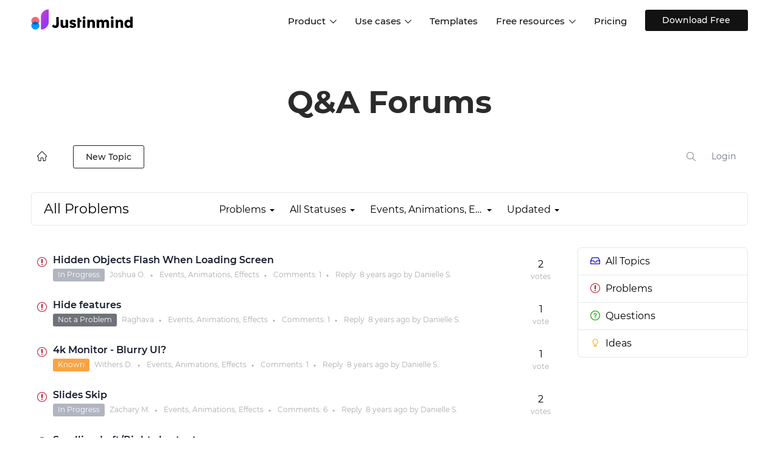

--- FILE ---
content_type: text/html; charset=UTF-8
request_url: https://www.justinmind.com/community/topics/problem/status/all/category/5/sort/updated/page/15
body_size: 167618
content:
<!DOCTYPE html PUBLIC "-//W3C//DTD XHTML 1.0 Transitional//EN" "http://www.w3.org/TR/xhtml1/DTD/xhtml1-transitional.dtd">
<html xmlns="http://www.w3.org/1999/xhtml" class="cleanTheme"
      data-header-style="1">
    <head>
        
<title>Events, Animations, Effects page 15 | Justinmind Q&amp;A</title>
    <meta name="description" content="All the Events, Animations, Effects topics page 15" />
    <meta name="robots" content="noindex" />

<meta http-equiv="content-type" content="text/html;charset=utf-8" />
<meta http-equiv="x-ua-compatible" content="IE=edge" />
<link href="https://assets.justinmind.com/community/public/branding/favicon.ico" rel="shortcut icon" type="image/x-icon" />
<link href="https://assets.justinmind.com/community/public/branding/favicon.ico" rel="icon" type="image/x-icon" />
<link rel="manifest" href="https://www.justinmind.com/community/manifest.json">
<link rel="preload" href="https://assets.justinmind.com/wp-content/themes/jim/volcanic/fonts/montserrat-v15-latin-200.woff2" as="font" type="font/woff2" crossorigin>
<link rel="preload" href="https://assets.justinmind.com/wp-content/themes/jim/volcanic/fonts/montserrat-v15-latin-300.woff2" as="font" type="font/woff2" crossorigin>
<link rel="preload" href="https://assets.justinmind.com/wp-content/themes/jim/volcanic/fonts/montserrat-v15-latin-regular.woff2" as="font" type="font/woff2" crossorigin>
<link rel="preload" href="https://assets.justinmind.com/wp-content/themes/jim/volcanic/fonts/montserrat-v15-latin-500.woff2" as="font" type="font/woff2" crossorigin>
<link rel="preload" href="https://assets.justinmind.com/wp-content/themes/jim/volcanic/fonts/montserrat-v15-latin-600.woff2" as="font" type="font/woff2" crossorigin>
    <style>
:root{--blue:#007bff;--indigo:#6610f2;--purple:#6f42c1;--pink:#e83e8c;--red:#dc3545;--orange:#fd7e14;--yellow:#ffc107;--green:#28a745;--teal:#20c997;--cyan:#17a2b8;--white:#fff;--gray:#6c757d;--gray-dark:#343a40;--primary:#007bff;--secondary:#6c757d;--success:#28a745;--info:#17a2b8;--warning:#ffc107;--danger:#dc3545;--light:#f8f9fa;--dark:#343a40;--breakpoint-xs:0;--breakpoint-sm:576px;--breakpoint-md:768px;--breakpoint-lg:992px;--breakpoint-xl:1200px;--font-family-sans-serif:-apple-system,BlinkMacSystemFont,"Segoe UI",Roboto,"Helvetica Neue",Arial,"Noto Sans",sans-serif,"Apple Color Emoji","Segoe UI Emoji","Segoe UI Symbol","Noto Color Emoji";--font-family-monospace:SFMono-Regular,Menlo,Monaco,Consolas,"Liberation Mono","Courier New",monospace}*,:after,:before{box-sizing:border-box}html{font-family:sans-serif;line-height:1.15;-webkit-text-size-adjust:100%;-webkit-tap-highlight-color:transparent}article,aside,figcaption,figure,footer,header,hgroup,main,nav,section{display:block}body{margin:0;font-family:-apple-system,BlinkMacSystemFont,"Segoe UI",Roboto,"Helvetica Neue",Arial,"Noto Sans",sans-serif,"Apple Color Emoji","Segoe UI Emoji","Segoe UI Symbol","Noto Color Emoji";font-size:1rem;font-weight:400;line-height:1.5;color:#212529;text-align:left;background-color:#fff}[tabindex="-1"]:focus{outline:0!important}hr{box-sizing:content-box;height:0;overflow:visible}h1,h2,h3,h4,h5,h6{margin-top:0;margin-bottom:.5rem}p{margin-top:0;margin-bottom:1rem}abbr[data-original-title],abbr[title]{text-decoration:underline;-webkit-text-decoration:underline dotted;text-decoration:underline dotted;cursor:help;border-bottom:0;-webkit-text-decoration-skip-ink:none;text-decoration-skip-ink:none}address{margin-bottom:1rem;font-style:normal;line-height:inherit}dl,ol,ul{margin-top:0;margin-bottom:1rem}ol ol,ol ul,ul ol,ul ul{margin-bottom:0}dt{font-weight:700}dd{margin-bottom:.5rem;margin-left:0}blockquote{margin:0 0 1rem}b,strong{font-weight:bolder}small{font-size:80%}sub,sup{position:relative;font-size:75%;line-height:0;vertical-align:baseline}sub{bottom:-.25em}sup{top:-.5em}a{color:#007bff;text-decoration:none;background-color:transparent}a:hover{color:#0056b3;text-decoration:underline}a:not([href]):not([tabindex]){color:inherit;text-decoration:none}a:not([href]):not([tabindex]):focus,a:not([href]):not([tabindex]):hover{color:inherit;text-decoration:none}a:not([href]):not([tabindex]):focus{outline:0}code,kbd,pre,samp{font-family:SFMono-Regular,Menlo,Monaco,Consolas,"Liberation Mono","Courier New",monospace;font-size:1em}pre{margin-top:0;margin-bottom:1rem;overflow:auto}figure{margin:0 0 1rem}img{vertical-align:middle;border-style:none}svg{overflow:hidden;vertical-align:middle}table{border-collapse:collapse}caption{padding-top:.75rem;padding-bottom:.75rem;color:#6c757d;text-align:left;caption-side:bottom}th{text-align:inherit}label{display:inline-block;margin-bottom:.5rem}button{border-radius:0}button:focus{outline:1px dotted;outline:5px auto -webkit-focus-ring-color}button,input,optgroup,select,textarea{margin:0;font-family:inherit;font-size:inherit;line-height:inherit}button,input{overflow:visible}button,select{text-transform:none}select{word-wrap:normal}[type=button],[type=reset],[type=submit],button{-webkit-appearance:button}[type=button]:not(:disabled),[type=reset]:not(:disabled),[type=submit]:not(:disabled),button:not(:disabled){cursor:pointer}[type=button]::-moz-focus-inner,[type=reset]::-moz-focus-inner,[type=submit]::-moz-focus-inner,button::-moz-focus-inner{padding:0;border-style:none}input[type=checkbox],input[type=radio]{box-sizing:border-box;padding:0}input[type=date],input[type=datetime-local],input[type=month],input[type=time]{-webkit-appearance:listbox}textarea{overflow:auto;resize:vertical}fieldset{min-width:0;padding:0;margin:0;border:0}legend{display:block;width:100%;max-width:100%;padding:0;margin-bottom:.5rem;font-size:1.5rem;line-height:inherit;color:inherit;white-space:normal}progress{vertical-align:baseline}[type=number]::-webkit-inner-spin-button,[type=number]::-webkit-outer-spin-button{height:auto}[type=search]{outline-offset:-2px;-webkit-appearance:none}[type=search]::-webkit-search-decoration{-webkit-appearance:none}::-webkit-file-upload-button{font:inherit;-webkit-appearance:button}output{display:inline-block}summary{display:list-item;cursor:pointer}template{display:none}[hidden]{display:none!important}.h1,.h2,.h3,.h4,.h5,.h6,h1,h2,h3,h4,h5,h6{margin-bottom:.5rem;font-weight:500;line-height:1.2}.h1,h1{font-size:2.5rem}.h2,h2{font-size:2rem}.h3,h3{font-size:1.75rem}.h4,h4{font-size:1.5rem}.h5,h5{font-size:1.25rem}.h6,h6{font-size:1rem}.lead{font-size:1.25rem;font-weight:300}.display-1{font-size:6rem;font-weight:300;line-height:1.2}.display-2{font-size:5.5rem;font-weight:300;line-height:1.2}.display-3{font-size:4.5rem;font-weight:300;line-height:1.2}.display-4{font-size:3.5rem;font-weight:300;line-height:1.2}hr{margin-top:1rem;margin-bottom:1rem;border:0;border-top:1px solid rgba(0,0,0,.1)}.small,small{font-size:80%;font-weight:400}.mark,mark{padding:.2em;background-color:#fcf8e3}.list-unstyled{padding-left:0;list-style:none}.list-inline{padding-left:0;list-style:none}.list-inline-item{display:inline-block}.list-inline-item:not(:last-child){margin-right:.5rem}.initialism{font-size:90%;text-transform:uppercase}.blockquote{margin-bottom:1rem;font-size:1.25rem}.blockquote-footer{display:block;font-size:80%;color:#6c757d}.blockquote-footer:before{content:"\2014\00A0"}.img-fluid{max-width:100%;height:auto}.img-thumbnail{padding:.25rem;background-color:#fff;border:1px solid #dee2e6;border-radius:.25rem;max-width:100%;height:auto}.figure{display:inline-block}.figure-img{margin-bottom:.5rem;line-height:1}.figure-caption{font-size:90%;color:#6c757d}code{font-size:87.5%;color:#e83e8c;word-break:break-word}a>code{color:inherit}kbd{padding:.2rem .4rem;font-size:87.5%;color:#fff;background-color:#212529;border-radius:.2rem}kbd kbd{padding:0;font-size:100%;font-weight:700}pre{display:block;font-size:87.5%;color:#212529}pre code{font-size:inherit;color:inherit;word-break:normal}.pre-scrollable{max-height:340px;overflow-y:scroll}.container{width:100%;padding-right:15px;padding-left:15px;margin-right:auto;margin-left:auto}@media (min-width:576px){.container{max-width:540px}}@media (min-width:768px){.container{max-width:720px}}@media (min-width:992px){.container{max-width:960px}}@media (min-width:1200px){.container{max-width:1140px}}.container-fluid{width:100%;padding-right:15px;padding-left:15px;margin-right:auto;margin-left:auto}.row{display:-ms-flexbox;display:flex;-ms-flex-wrap:wrap;flex-wrap:wrap;margin-right:-15px;margin-left:-15px}.no-gutters{margin-right:0;margin-left:0}.no-gutters>.col,.no-gutters>[class*=col-]{padding-right:0;padding-left:0}.col,.col-1,.col-10,.col-11,.col-12,.col-2,.col-3,.col-4,.col-5,.col-6,.col-7,.col-8,.col-9,.col-auto,.col-lg,.col-lg-1,.col-lg-10,.col-lg-11,.col-lg-12,.col-lg-2,.col-lg-3,.col-lg-4,.col-lg-5,.col-lg-6,.col-lg-7,.col-lg-8,.col-lg-9,.col-lg-auto,.col-md,.col-md-1,.col-md-10,.col-md-11,.col-md-12,.col-md-2,.col-md-3,.col-md-4,.col-md-5,.col-md-6,.col-md-7,.col-md-8,.col-md-9,.col-md-auto,.col-sm,.col-sm-1,.col-sm-10,.col-sm-11,.col-sm-12,.col-sm-2,.col-sm-3,.col-sm-4,.col-sm-5,.col-sm-6,.col-sm-7,.col-sm-8,.col-sm-9,.col-sm-auto,.col-xl,.col-xl-1,.col-xl-10,.col-xl-11,.col-xl-12,.col-xl-2,.col-xl-3,.col-xl-4,.col-xl-5,.col-xl-6,.col-xl-7,.col-xl-8,.col-xl-9,.col-xl-auto{position:relative;width:100%;padding-right:15px;padding-left:15px}.col{-ms-flex-preferred-size:0;flex-basis:0;-ms-flex-positive:1;flex-grow:1;max-width:100%}.col-auto{-ms-flex:0 0 auto;flex:0 0 auto;width:auto;max-width:100%}.col-1{-ms-flex:0 0 8.333333%;flex:0 0 8.333333%;max-width:8.333333%}.col-2{-ms-flex:0 0 16.666667%;flex:0 0 16.666667%;max-width:16.666667%}.col-3{-ms-flex:0 0 25%;flex:0 0 25%;max-width:25%}.col-4{-ms-flex:0 0 33.333333%;flex:0 0 33.333333%;max-width:33.333333%}.col-5{-ms-flex:0 0 41.666667%;flex:0 0 41.666667%;max-width:41.666667%}.col-6{-ms-flex:0 0 50%;flex:0 0 50%;max-width:50%}.col-7{-ms-flex:0 0 58.333333%;flex:0 0 58.333333%;max-width:58.333333%}.col-8{-ms-flex:0 0 66.666667%;flex:0 0 66.666667%;max-width:66.666667%}.col-9{-ms-flex:0 0 75%;flex:0 0 75%;max-width:75%}.col-10{-ms-flex:0 0 83.333333%;flex:0 0 83.333333%;max-width:83.333333%}.col-11{-ms-flex:0 0 91.666667%;flex:0 0 91.666667%;max-width:91.666667%}.col-12{-ms-flex:0 0 100%;flex:0 0 100%;max-width:100%}.order-2{-ms-flex-order:2;order:2}@media (min-width:576px){.col-sm{-ms-flex-preferred-size:0;flex-basis:0;-ms-flex-positive:1;flex-grow:1;max-width:100%}.col-sm-auto{-ms-flex:0 0 auto;flex:0 0 auto;width:auto;max-width:100%}.col-sm-1{-ms-flex:0 0 8.333333%;flex:0 0 8.333333%;max-width:8.333333%}.col-sm-2{-ms-flex:0 0 16.666667%;flex:0 0 16.666667%;max-width:16.666667%}.col-sm-3{-ms-flex:0 0 25%;flex:0 0 25%;max-width:25%}.col-sm-4{-ms-flex:0 0 33.333333%;flex:0 0 33.333333%;max-width:33.333333%}.col-sm-5{-ms-flex:0 0 41.666667%;flex:0 0 41.666667%;max-width:41.666667%}.col-sm-6{-ms-flex:0 0 50%;flex:0 0 50%;max-width:50%}.col-sm-7{-ms-flex:0 0 58.333333%;flex:0 0 58.333333%;max-width:58.333333%}.col-sm-8{-ms-flex:0 0 66.666667%;flex:0 0 66.666667%;max-width:66.666667%}.col-sm-9{-ms-flex:0 0 75%;flex:0 0 75%;max-width:75%}.col-sm-10{-ms-flex:0 0 83.333333%;flex:0 0 83.333333%;max-width:83.333333%}.col-sm-11{-ms-flex:0 0 91.666667%;flex:0 0 91.666667%;max-width:91.666667%}.col-sm-12{-ms-flex:0 0 100%;flex:0 0 100%;max-width:100%}}@media (min-width:768px){.col-md{-ms-flex-preferred-size:0;flex-basis:0;-ms-flex-positive:1;flex-grow:1;max-width:100%}.col-md-auto{-ms-flex:0 0 auto;flex:0 0 auto;width:auto;max-width:100%}.col-md-1{-ms-flex:0 0 8.333333%;flex:0 0 8.333333%;max-width:8.333333%}.col-md-2{-ms-flex:0 0 16.666667%;flex:0 0 16.666667%;max-width:16.666667%}.col-md-3{-ms-flex:0 0 25%;flex:0 0 25%;max-width:25%}.col-md-4{-ms-flex:0 0 33.333333%;flex:0 0 33.333333%;max-width:33.333333%}.col-md-5{-ms-flex:0 0 41.666667%;flex:0 0 41.666667%;max-width:41.666667%}.col-md-6{-ms-flex:0 0 50%;flex:0 0 50%;max-width:50%}.col-md-7{-ms-flex:0 0 58.333333%;flex:0 0 58.333333%;max-width:58.333333%}.col-md-8{-ms-flex:0 0 66.666667%;flex:0 0 66.666667%;max-width:66.666667%}.col-md-9{-ms-flex:0 0 75%;flex:0 0 75%;max-width:75%}.col-md-10{-ms-flex:0 0 83.333333%;flex:0 0 83.333333%;max-width:83.333333%}.col-md-11{-ms-flex:0 0 91.666667%;flex:0 0 91.666667%;max-width:91.666667%}.col-md-12{-ms-flex:0 0 100%;flex:0 0 100%;max-width:100%}}@media (min-width:992px){.col-lg{-ms-flex-preferred-size:0;flex-basis:0;-ms-flex-positive:1;flex-grow:1;max-width:100%}.col-lg-auto{-ms-flex:0 0 auto;flex:0 0 auto;width:auto;max-width:100%}.col-lg-1{-ms-flex:0 0 8.333333%;flex:0 0 8.333333%;max-width:8.333333%}.col-lg-2{-ms-flex:0 0 16.666667%;flex:0 0 16.666667%;max-width:16.666667%}.col-lg-3{-ms-flex:0 0 25%;flex:0 0 25%;max-width:25%}.col-lg-4{-ms-flex:0 0 33.333333%;flex:0 0 33.333333%;max-width:33.333333%}.col-lg-5{-ms-flex:0 0 41.666667%;flex:0 0 41.666667%;max-width:41.666667%}.col-lg-6{-ms-flex:0 0 50%;flex:0 0 50%;max-width:50%}.col-lg-7{-ms-flex:0 0 58.333333%;flex:0 0 58.333333%;max-width:58.333333%}.col-lg-8{-ms-flex:0 0 66.666667%;flex:0 0 66.666667%;max-width:66.666667%}.col-lg-9{-ms-flex:0 0 75%;flex:0 0 75%;max-width:75%}.col-lg-10{-ms-flex:0 0 83.333333%;flex:0 0 83.333333%;max-width:83.333333%}.col-lg-11{-ms-flex:0 0 91.666667%;flex:0 0 91.666667%;max-width:91.666667%}.col-lg-12{-ms-flex:0 0 100%;flex:0 0 100%;max-width:100%}}@media (min-width:1200px){.col-xl{-ms-flex-preferred-size:0;flex-basis:0;-ms-flex-positive:1;flex-grow:1;max-width:100%}.col-xl-auto{-ms-flex:0 0 auto;flex:0 0 auto;width:auto;max-width:100%}.col-xl-1{-ms-flex:0 0 8.333333%;flex:0 0 8.333333%;max-width:8.333333%}.col-xl-2{-ms-flex:0 0 16.666667%;flex:0 0 16.666667%;max-width:16.666667%}.col-xl-3{-ms-flex:0 0 25%;flex:0 0 25%;max-width:25%}.col-xl-4{-ms-flex:0 0 33.333333%;flex:0 0 33.333333%;max-width:33.333333%}.col-xl-5{-ms-flex:0 0 41.666667%;flex:0 0 41.666667%;max-width:41.666667%}.col-xl-6{-ms-flex:0 0 50%;flex:0 0 50%;max-width:50%}.col-xl-7{-ms-flex:0 0 58.333333%;flex:0 0 58.333333%;max-width:58.333333%}.col-xl-8{-ms-flex:0 0 66.666667%;flex:0 0 66.666667%;max-width:66.666667%}.col-xl-9{-ms-flex:0 0 75%;flex:0 0 75%;max-width:75%}.col-xl-10{-ms-flex:0 0 83.333333%;flex:0 0 83.333333%;max-width:83.333333%}.col-xl-11{-ms-flex:0 0 91.666667%;flex:0 0 91.666667%;max-width:91.666667%}.col-xl-12{-ms-flex:0 0 100%;flex:0 0 100%;max-width:100%}}.table{width:100%;margin-bottom:1rem;color:#212529}.table td,.table th{padding:.75rem;vertical-align:top;border-top:1px solid #dee2e6}.table thead th{vertical-align:bottom;border-bottom:2px solid #dee2e6}.table tbody+tbody{border-top:2px solid #dee2e6}.table .thead-dark th{color:#fff;background-color:#343a40;border-color:#454d55}.table .thead-light th{color:#495057;background-color:#e9ecef;border-color:#dee2e6}.col-form-label{padding-top:calc(.375rem + 1px);padding-bottom:calc(.375rem + 1px);margin-bottom:0;font-size:inherit;line-height:1.5}.col-form-label-lg{padding-top:calc(.5rem + 1px);padding-bottom:calc(.5rem + 1px);font-size:1.25rem;line-height:1.5}.col-form-label-sm{padding-top:calc(.25rem + 1px);padding-bottom:calc(.25rem + 1px);font-size:.875rem;line-height:1.5}.valid-feedback{display:none;width:100%;margin-top:.25rem;font-size:80%;color:#28a745}.valid-tooltip{position:absolute;top:100%;z-index:5;display:none;max-width:100%;padding:.25rem .5rem;margin-top:.1rem;font-size:.875rem;line-height:1.5;color:#fff;background-color:rgba(40,167,69,.9);border-radius:.25rem}.invalid-feedback{display:none;width:100%;margin-top:.25rem;font-size:80%;color:#dc3545}.invalid-tooltip{position:absolute;top:100%;z-index:5;display:none;max-width:100%;padding:.25rem .5rem;margin-top:.1rem;font-size:.875rem;line-height:1.5;color:#fff;background-color:rgba(220,53,69,.9);border-radius:.25rem}.fade{transition:opacity .15s linear}@media (prefers-reduced-motion:reduce){.fade{transition:none}}.fade:not(.show){opacity:0}.collapse:not(.show){display:none}.collapsing{position:relative;height:0;overflow:hidden;transition:height .35s ease}@media (prefers-reduced-motion:reduce){.collapsing{transition:none}}.dropdown,.dropleft,.dropright,.dropup{position:relative}.dropdown-toggle{white-space:nowrap}.dropdown-toggle:after{display:inline-block;margin-left:.255em;vertical-align:.255em;content:"";border-top:.3em solid;border-right:.3em solid transparent;border-bottom:0;border-left:.3em solid transparent}.dropdown-toggle:empty:after{margin-left:0}.dropdown-menu{position:absolute;top:100%;left:0;z-index:1000;display:none;float:left;min-width:10rem;padding:.5rem 0;margin:.125rem 0 0;font-size:1rem;color:#212529;text-align:left;list-style:none;background-color:#fff;background-clip:padding-box;border:1px solid rgba(0,0,0,.15);border-radius:.25rem}.dropdown-menu-left{right:auto;left:0}.dropdown-menu-right{right:0;left:auto}@media (min-width:576px){.dropdown-menu-sm-left{right:auto;left:0}.dropdown-menu-sm-right{right:0;left:auto}}@media (min-width:768px){.dropdown-menu-md-left{right:auto;left:0}.dropdown-menu-md-right{right:0;left:auto}}@media (min-width:992px){.dropdown-menu-lg-left{right:auto;left:0}.dropdown-menu-lg-right{right:0;left:auto}}@media (min-width:1200px){.dropdown-menu-xl-left{right:auto;left:0}.dropdown-menu-xl-right{right:0;left:auto}}.dropup .dropdown-menu{top:auto;bottom:100%;margin-top:0;margin-bottom:.125rem}.dropup .dropdown-toggle:after{display:inline-block;margin-left:.255em;vertical-align:.255em;content:"";border-top:0;border-right:.3em solid transparent;border-bottom:.3em solid;border-left:.3em solid transparent}.dropup .dropdown-toggle:empty:after{margin-left:0}.dropright .dropdown-menu{top:0;right:auto;left:100%;margin-top:0;margin-left:.125rem}.dropright .dropdown-toggle:after{display:inline-block;margin-left:.255em;vertical-align:.255em;content:"";border-top:.3em solid transparent;border-right:0;border-bottom:.3em solid transparent;border-left:.3em solid}.dropright .dropdown-toggle:empty:after{margin-left:0}.dropright .dropdown-toggle:after{vertical-align:0}.dropleft .dropdown-menu{top:0;right:100%;left:auto;margin-top:0;margin-right:.125rem}.dropleft .dropdown-toggle:after{display:inline-block;margin-left:.255em;vertical-align:.255em;content:""}.dropleft .dropdown-toggle:after{display:none}.dropleft .dropdown-toggle:before{display:inline-block;margin-right:.255em;vertical-align:.255em;content:"";border-top:.3em solid transparent;border-right:.3em solid;border-bottom:.3em solid transparent}.dropleft .dropdown-toggle:empty:after{margin-left:0}.dropleft .dropdown-toggle:before{vertical-align:0}.dropdown-menu[x-placement^=bottom],.dropdown-menu[x-placement^=left],.dropdown-menu[x-placement^=right],.dropdown-menu[x-placement^=top]{right:auto;bottom:auto}.dropdown-divider{height:0;margin:.5rem 0;overflow:hidden;border-top:1px solid #e9ecef}.dropdown-item{display:block;width:100%;padding:.25rem 1.5rem;clear:both;font-weight:400;color:#212529;text-align:inherit;white-space:nowrap;background-color:transparent;border:0}.dropdown-item:focus,.dropdown-item:hover{color:#16181b;text-decoration:none;background-color:#f8f9fa}.dropdown-item.active,.dropdown-item:active{color:#fff;text-decoration:none;background-color:#007bff}.dropdown-item.disabled,.dropdown-item:disabled{color:#6c757d;pointer-events:none;background-color:transparent}.dropdown-menu.show{display:block}.dropdown-header{display:block;padding:.5rem 1.5rem;margin-bottom:0;font-size:.875rem;color:#6c757d;white-space:nowrap}.dropdown-item-text{display:block;padding:.25rem 1.5rem;color:#212529}.dropdown-toggle-split{padding-right:.5625rem;padding-left:.5625rem}.dropdown-toggle-split:after,.dropright .dropdown-toggle-split:after,.dropup .dropdown-toggle-split:after{margin-left:0}.dropleft .dropdown-toggle-split:before{margin-right:0}.nav{display:-ms-flexbox;display:flex;-ms-flex-wrap:wrap;flex-wrap:wrap;padding-left:0;margin-bottom:0;list-style:none}.nav-link{display:block;padding:.5rem 1rem}.nav-link:focus,.nav-link:hover{text-decoration:none}.nav-link.disabled{color:#6c757d;pointer-events:none;cursor:default}.nav-tabs{border-bottom:1px solid #dee2e6}.nav-tabs .nav-item{margin-bottom:-1px}.nav-tabs .nav-link{border:1px solid transparent;border-top-left-radius:.25rem;border-top-right-radius:.25rem}.nav-tabs .nav-link:focus,.nav-tabs .nav-link:hover{border-color:#e9ecef #e9ecef #dee2e6}.nav-tabs .nav-link.disabled{color:#6c757d;background-color:transparent;border-color:transparent}.nav-tabs .nav-item.show .nav-link,.nav-tabs .nav-link.active{color:#495057;background-color:#fff;border-color:#dee2e6 #dee2e6 #fff}.nav-tabs .dropdown-menu{margin-top:-1px;border-top-left-radius:0;border-top-right-radius:0}.nav-pills .nav-link{border-radius:.25rem}.nav-pills .nav-link.active,.nav-pills .show>.nav-link{color:#fff;background-color:#007bff}.nav-fill .nav-item{-ms-flex:1 1 auto;flex:1 1 auto;text-align:center}.nav-justified .nav-item{-ms-flex-preferred-size:0;flex-basis:0;-ms-flex-positive:1;flex-grow:1;text-align:center}.tab-content>.tab-pane{display:none}.tab-content>.active{display:block}.navbar{position:relative;display:-ms-flexbox;display:flex;-ms-flex-wrap:wrap;flex-wrap:wrap;-ms-flex-align:center;align-items:center;-ms-flex-pack:justify;justify-content:space-between;padding:.5rem 1rem}.navbar>.container,.navbar>.container-fluid{display:-ms-flexbox;display:flex;-ms-flex-wrap:wrap;flex-wrap:wrap;-ms-flex-align:center;align-items:center;-ms-flex-pack:justify;justify-content:space-between}.navbar-brand{display:inline-block;padding-top:.3125rem;padding-bottom:.3125rem;margin-right:1rem;font-size:1.25rem;line-height:inherit;white-space:nowrap}.navbar-brand:focus,.navbar-brand:hover{text-decoration:none}.navbar-nav{display:-ms-flexbox;display:flex;-ms-flex-direction:column;flex-direction:column;padding-left:0;margin-bottom:0;list-style:none}.navbar-nav .nav-link{padding-right:0;padding-left:0}.navbar-nav .dropdown-menu{position:static;float:none}.navbar-text{display:inline-block;padding-top:.5rem;padding-bottom:.5rem}.navbar-collapse{-ms-flex-preferred-size:100%;flex-basis:100%;-ms-flex-positive:1;flex-grow:1;-ms-flex-align:center;align-items:center}.navbar-toggler{padding:.25rem .75rem;font-size:1.25rem;line-height:1;background-color:transparent;border:1px solid transparent;border-radius:.25rem}.navbar-toggler:focus,.navbar-toggler:hover{text-decoration:none}.navbar-toggler-icon{display:inline-block;width:1.5em;height:1.5em;vertical-align:middle;content:"";background:no-repeat center center;background-size:100% 100%}@media (max-width:575.98px){.navbar-expand-sm>.container,.navbar-expand-sm>.container-fluid{padding-right:0;padding-left:0}}@media (min-width:576px){.navbar-expand-sm{-ms-flex-flow:row nowrap;flex-flow:row nowrap;-ms-flex-pack:start;justify-content:flex-start}.navbar-expand-sm .navbar-nav{-ms-flex-direction:row;flex-direction:row}.navbar-expand-sm .navbar-nav .dropdown-menu{position:absolute}.navbar-expand-sm .navbar-nav .nav-link{padding-right:.5rem;padding-left:.5rem}.navbar-expand-sm>.container,.navbar-expand-sm>.container-fluid{-ms-flex-wrap:nowrap;flex-wrap:nowrap}.navbar-expand-sm .navbar-collapse{display:-ms-flexbox!important;display:flex!important;-ms-flex-preferred-size:auto;flex-basis:auto}.navbar-expand-sm .navbar-toggler{display:none}}@media (max-width:767.98px){.navbar-expand-md>.container,.navbar-expand-md>.container-fluid{padding-right:0;padding-left:0}}@media (min-width:768px){.navbar-expand-md{-ms-flex-flow:row nowrap;flex-flow:row nowrap;-ms-flex-pack:start;justify-content:flex-start}.navbar-expand-md .navbar-nav{-ms-flex-direction:row;flex-direction:row}.navbar-expand-md .navbar-nav .dropdown-menu{position:absolute}.navbar-expand-md .navbar-nav .nav-link{padding-right:.5rem;padding-left:.5rem}.navbar-expand-md>.container,.navbar-expand-md>.container-fluid{-ms-flex-wrap:nowrap;flex-wrap:nowrap}.navbar-expand-md .navbar-collapse{display:-ms-flexbox!important;display:flex!important;-ms-flex-preferred-size:auto;flex-basis:auto}.navbar-expand-md .navbar-toggler{display:none}}@media (max-width:991.98px){.navbar-expand-lg>.container,.navbar-expand-lg>.container-fluid{padding-right:0;padding-left:0}}@media (min-width:992px){.navbar-expand-lg{-ms-flex-flow:row nowrap;flex-flow:row nowrap;-ms-flex-pack:start;justify-content:flex-start}.navbar-expand-lg .navbar-nav{-ms-flex-direction:row;flex-direction:row}.navbar-expand-lg .navbar-nav .dropdown-menu{position:absolute}.navbar-expand-lg .navbar-nav .nav-link{padding-right:.5rem;padding-left:.5rem}.navbar-expand-lg>.container,.navbar-expand-lg>.container-fluid{-ms-flex-wrap:nowrap;flex-wrap:nowrap}.navbar-expand-lg .navbar-collapse{display:-ms-flexbox!important;display:flex!important;-ms-flex-preferred-size:auto;flex-basis:auto}.navbar-expand-lg .navbar-toggler{display:none}}@media (max-width:1199.98px){.navbar-expand-xl>.container,.navbar-expand-xl>.container-fluid{padding-right:0;padding-left:0}}@media (min-width:1200px){.navbar-expand-xl{-ms-flex-flow:row nowrap;flex-flow:row nowrap;-ms-flex-pack:start;justify-content:flex-start}.navbar-expand-xl .navbar-nav{-ms-flex-direction:row;flex-direction:row}.navbar-expand-xl .navbar-nav .dropdown-menu{position:absolute}.navbar-expand-xl .navbar-nav .nav-link{padding-right:.5rem;padding-left:.5rem}.navbar-expand-xl>.container,.navbar-expand-xl>.container-fluid{-ms-flex-wrap:nowrap;flex-wrap:nowrap}.navbar-expand-xl .navbar-collapse{display:-ms-flexbox!important;display:flex!important;-ms-flex-preferred-size:auto;flex-basis:auto}.navbar-expand-xl .navbar-toggler{display:none}}.navbar-expand{-ms-flex-flow:row nowrap;flex-flow:row nowrap;-ms-flex-pack:start;justify-content:flex-start}.navbar-expand>.container,.navbar-expand>.container-fluid{padding-right:0;padding-left:0}.navbar-expand .navbar-nav{-ms-flex-direction:row;flex-direction:row}.navbar-expand .navbar-nav .dropdown-menu{position:absolute}.navbar-expand .navbar-nav .nav-link{padding-right:.5rem;padding-left:.5rem}.navbar-expand>.container,.navbar-expand>.container-fluid{-ms-flex-wrap:nowrap;flex-wrap:nowrap}.navbar-expand .navbar-collapse{display:-ms-flexbox!important;display:flex!important;-ms-flex-preferred-size:auto;flex-basis:auto}.navbar-expand .navbar-toggler{display:none}.navbar-light .navbar-brand{color:rgba(0,0,0,.9)}.navbar-light .navbar-brand:focus,.navbar-light .navbar-brand:hover{color:rgba(0,0,0,.9)}.navbar-light .navbar-nav .nav-link{color:rgba(0,0,0,.5)}.navbar-light .navbar-nav .nav-link:focus,.navbar-light .navbar-nav .nav-link:hover{color:rgba(0,0,0,.7)}.navbar-light .navbar-nav .nav-link.disabled{color:rgba(0,0,0,.3)}.navbar-light .navbar-nav .active>.nav-link,.navbar-light .navbar-nav .nav-link.active,.navbar-light .navbar-nav .nav-link.show,.navbar-light .navbar-nav .show>.nav-link{color:rgba(0,0,0,.9)}.navbar-light .navbar-toggler{color:rgba(0,0,0,.5);border-color:rgba(0,0,0,.1)}.navbar-light .navbar-toggler-icon{background-image:url("data:image/svg+xml,%3csvg viewBox='0 0 30 30' xmlns='http://www.w3.org/2000/svg'%3e%3cpath stroke='rgba(0, 0, 0, 0.5)' stroke-width='2' stroke-linecap='round' stroke-miterlimit='10' d='M4 7h22M4 15h22M4 23h22'/%3e%3c/svg%3e")}.navbar-light .navbar-text{color:rgba(0,0,0,.5)}.navbar-light .navbar-text a{color:rgba(0,0,0,.9)}.navbar-light .navbar-text a:focus,.navbar-light .navbar-text a:hover{color:rgba(0,0,0,.9)}.navbar-dark .navbar-brand{color:#fff}.navbar-dark .navbar-brand:focus,.navbar-dark .navbar-brand:hover{color:#fff}.navbar-dark .navbar-nav .nav-link{color:rgba(255,255,255,.5)}.navbar-dark .navbar-nav .nav-link:focus,.navbar-dark .navbar-nav .nav-link:hover{color:rgba(255,255,255,.75)}.navbar-dark .navbar-nav .nav-link.disabled{color:rgba(255,255,255,.25)}.navbar-dark .navbar-nav .active>.nav-link,.navbar-dark .navbar-nav .nav-link.active,.navbar-dark .navbar-nav .nav-link.show,.navbar-dark .navbar-nav .show>.nav-link{color:#fff}.navbar-dark .navbar-toggler{color:rgba(255,255,255,.5);border-color:rgba(255,255,255,.1)}.navbar-dark .navbar-toggler-icon{background-image:url("data:image/svg+xml,%3csvg viewBox='0 0 30 30' xmlns='http://www.w3.org/2000/svg'%3e%3cpath stroke='rgba(255, 255, 255, 0.5)' stroke-width='2' stroke-linecap='round' stroke-miterlimit='10' d='M4 7h22M4 15h22M4 23h22'/%3e%3c/svg%3e")}.navbar-dark .navbar-text{color:rgba(255,255,255,.5)}.navbar-dark .navbar-text a{color:#fff}.navbar-dark .navbar-text a:focus,.navbar-dark .navbar-text a:hover{color:#fff}.card{position:relative;display:-ms-flexbox;display:flex;-ms-flex-direction:column;flex-direction:column;min-width:0;word-wrap:break-word;background-color:#fff;background-clip:border-box;border:1px solid rgba(0,0,0,.125);border-radius:.25rem}.card>hr{margin-right:0;margin-left:0}.card>.list-group:first-child .list-group-item:first-child{border-top-left-radius:.25rem;border-top-right-radius:.25rem}.card>.list-group:last-child .list-group-item:last-child{border-bottom-right-radius:.25rem;border-bottom-left-radius:.25rem}.accordion>.card{overflow:hidden}.accordion>.card:not(:first-of-type) .card-header:first-child{border-radius:0}.accordion>.card:not(:first-of-type):not(:last-of-type){border-bottom:0;border-radius:0}.accordion>.card:first-of-type{border-bottom:0;border-bottom-right-radius:0;border-bottom-left-radius:0}.accordion>.card:last-of-type{border-top-left-radius:0;border-top-right-radius:0}.accordion>.card .card-header{margin-bottom:-1px}.breadcrumb{display:-ms-flexbox;display:flex;-ms-flex-wrap:wrap;flex-wrap:wrap;padding:.75rem 1rem;margin-bottom:1rem;list-style:none;background-color:#e9ecef;border-radius:.25rem}.breadcrumb-item+.breadcrumb-item{padding-left:.5rem}.breadcrumb-item+.breadcrumb-item:before{display:inline-block;padding-right:.5rem;color:#6c757d;content:"/"}.breadcrumb-item+.breadcrumb-item:hover:before{text-decoration:underline}.breadcrumb-item+.breadcrumb-item:hover:before{text-decoration:none}.breadcrumb-item.active{color:#6c757d}.pagination{display:-ms-flexbox;display:flex;padding-left:0;list-style:none;border-radius:.25rem}.page-link{position:relative;display:block;padding:.5rem .75rem;margin-left:-1px;line-height:1.25;color:#007bff;background-color:#fff;border:1px solid #dee2e6}.page-link:hover{z-index:2;color:#0056b3;text-decoration:none;background-color:#e9ecef;border-color:#dee2e6}.page-link:focus{z-index:2;outline:0;box-shadow:0 0 0 .2rem rgba(0,123,255,.25)}.page-item:first-child .page-link{margin-left:0;border-top-left-radius:.25rem;border-bottom-left-radius:.25rem}.page-item:last-child .page-link{border-top-right-radius:.25rem;border-bottom-right-radius:.25rem}.page-item.active .page-link{z-index:1;color:#fff;background-color:#007bff;border-color:#007bff}.page-item.disabled .page-link{color:#6c757d;pointer-events:none;cursor:auto;background-color:#fff;border-color:#dee2e6}.pagination-lg .page-link{padding:.75rem 1.5rem;font-size:1.25rem;line-height:1.5}.pagination-lg .page-item:first-child .page-link{border-top-left-radius:.3rem;border-bottom-left-radius:.3rem}.pagination-lg .page-item:last-child .page-link{border-top-right-radius:.3rem;border-bottom-right-radius:.3rem}.pagination-sm .page-link{padding:.25rem .5rem;font-size:.875rem;line-height:1.5}.pagination-sm .page-item:first-child .page-link{border-top-left-radius:.2rem;border-bottom-left-radius:.2rem}.pagination-sm .page-item:last-child .page-link{border-top-right-radius:.2rem;border-bottom-right-radius:.2rem}.jumbotron{padding:2rem 1rem;margin-bottom:2rem;background-color:#e9ecef;border-radius:.3rem}@media (min-width:576px){.jumbotron{padding:4rem 2rem}}.jumbotron-fluid{padding-right:0;padding-left:0;border-radius:0}@-webkit-keyframes progress-bar-stripes{from{background-position:1rem 0}to{background-position:0 0}}@keyframes progress-bar-stripes{from{background-position:1rem 0}to{background-position:0 0}}.progress{display:-ms-flexbox;display:flex;height:1rem;overflow:hidden;font-size:.75rem;background-color:#e9ecef;border-radius:.25rem}.progress-bar{display:-ms-flexbox;display:flex;-ms-flex-direction:column;flex-direction:column;-ms-flex-pack:center;justify-content:center;color:#fff;text-align:center;white-space:nowrap;background-color:#007bff;transition:width .6s ease}@media (prefers-reduced-motion:reduce){.progress-bar{transition:none}}.progress-bar-striped{background-image:linear-gradient(45deg,rgba(255,255,255,.15) 25%,transparent 25%,transparent 50%,rgba(255,255,255,.15) 50%,rgba(255,255,255,.15) 75%,transparent 75%,transparent);background-size:1rem 1rem}.progress-bar-animated{-webkit-animation:progress-bar-stripes 1s linear infinite;animation:progress-bar-stripes 1s linear infinite}@media (prefers-reduced-motion:reduce){.progress-bar-animated{-webkit-animation:none;animation:none}}.media{display:-ms-flexbox;display:flex;-ms-flex-align:start;align-items:flex-start}.media-body{-ms-flex:1;flex:1}.close{float:right;font-size:1.5rem;font-weight:700;line-height:1;color:#000;text-shadow:0 1px 0 #fff;opacity:.5}.close:hover{color:#000;text-decoration:none}.close:not(:disabled):not(.disabled):focus,.close:not(:disabled):not(.disabled):hover{opacity:.75}button.close{padding:0;background-color:transparent;border:0;-webkit-appearance:none;-moz-appearance:none;appearance:none}a.close.disabled{pointer-events:none}.toast{max-width:350px;overflow:hidden;font-size:.875rem;background-color:rgba(255,255,255,.85);background-clip:padding-box;border:1px solid rgba(0,0,0,.1);box-shadow:0 .25rem .75rem rgba(0,0,0,.1);-webkit-backdrop-filter:blur(10px);backdrop-filter:blur(10px);opacity:0;border-radius:.25rem}.toast:not(:last-child){margin-bottom:.75rem}.toast.showing{opacity:1}.toast.show{display:block;opacity:1}.toast.hide{display:none}.toast-header{display:-ms-flexbox;display:flex;-ms-flex-align:center;align-items:center;padding:.25rem .75rem;color:#6c757d;background-color:rgba(255,255,255,.85);background-clip:padding-box;border-bottom:1px solid rgba(0,0,0,.05)}.toast-body{padding:.75rem}.modal-open{overflow:hidden}.modal-open .modal{overflow-x:hidden;overflow-y:auto}.modal{position:fixed;top:0;left:0;z-index:1050;display:none;width:100%;height:100%;overflow:hidden;outline:0}.modal-dialog{position:relative;width:auto;margin:.5rem;pointer-events:none}.modal.fade .modal-dialog{transition:-webkit-transform .3s ease-out;transition:transform .3s ease-out;transition:transform .3s ease-out,-webkit-transform .3s ease-out;-webkit-transform:translate(0,-50px);transform:translate(0,-50px)}@media (prefers-reduced-motion:reduce){.modal.fade .modal-dialog{transition:none}}.modal.show .modal-dialog{-webkit-transform:none;transform:none}.modal-dialog-scrollable{display:-ms-flexbox;display:flex;max-height:calc(100% - 1rem)}.modal-dialog-scrollable .modal-content{max-height:calc(100vh - 1rem);overflow:hidden}.modal-dialog-scrollable .modal-footer,.modal-dialog-scrollable .modal-header{-ms-flex-negative:0;flex-shrink:0}.modal-dialog-scrollable .modal-body{overflow-y:auto}.modal-dialog-centered{display:-ms-flexbox;display:flex;-ms-flex-align:center;align-items:center;min-height:calc(100% - 1rem)}.modal-dialog-centered:before{display:block;height:calc(100vh - 1rem);content:""}.modal-dialog-centered.modal-dialog-scrollable{-ms-flex-direction:column;flex-direction:column;-ms-flex-pack:center;justify-content:center;height:100%}.modal-dialog-centered.modal-dialog-scrollable .modal-content{max-height:none}.modal-dialog-centered.modal-dialog-scrollable:before{content:none}.modal-content{position:relative;display:-ms-flexbox;display:flex;-ms-flex-direction:column;flex-direction:column;width:100%;pointer-events:auto;background-color:#fff;background-clip:padding-box;border:1px solid rgba(0,0,0,.2);border-radius:.3rem;outline:0}.modal-backdrop{position:fixed;top:0;left:0;z-index:1040;width:100vw;height:100vh;background-color:#000}.modal-backdrop.fade{opacity:0}.modal-backdrop.show{opacity:.5}.modal-header{display:-ms-flexbox;display:flex;-ms-flex-align:start;align-items:flex-start;-ms-flex-pack:justify;justify-content:space-between;padding:1rem;border-bottom:1px solid #dee2e6;border-top-left-radius:.3rem;border-top-right-radius:.3rem}.modal-header .close{padding:1rem;margin:-1rem -1rem -1rem auto}.modal-title{margin-bottom:0;line-height:1.5}.modal-body{position:relative;-ms-flex:1 1 auto;flex:1 1 auto;padding:1rem}.modal-footer{display:-ms-flexbox;display:flex;-ms-flex-align:center;align-items:center;-ms-flex-pack:end;justify-content:flex-end;padding:1rem;border-top:1px solid #dee2e6;border-bottom-right-radius:.3rem;border-bottom-left-radius:.3rem}.modal-footer>:not(:first-child){margin-left:.25rem}.modal-footer>:not(:last-child){margin-right:.25rem}.modal-scrollbar-measure{position:absolute;top:-9999px;width:50px;height:50px;overflow:scroll}@media (min-width:576px){.modal-dialog{max-width:500px;margin:1.75rem auto}.modal-dialog-scrollable{max-height:calc(100% - 3.5rem)}.modal-dialog-scrollable .modal-content{max-height:calc(100vh - 3.5rem)}.modal-dialog-centered{min-height:calc(100% - 3.5rem)}.modal-dialog-centered:before{height:calc(100vh - 3.5rem)}.modal-sm{max-width:300px}}@media (min-width:992px){.modal-lg,.modal-xl{max-width:800px}}@media (min-width:1200px){.modal-xl{max-width:1140px}}.tooltip-inner{max-width:200px;padding:.25rem .5rem;color:#fff;text-align:center;background-color:#000;border-radius:.25rem}.popover{position:absolute;top:0;left:0;z-index:1060;display:block;max-width:276px;font-family:-apple-system,BlinkMacSystemFont,"Segoe UI",Roboto,"Helvetica Neue",Arial,"Noto Sans",sans-serif,"Apple Color Emoji","Segoe UI Emoji","Segoe UI Symbol","Noto Color Emoji";font-style:normal;font-weight:400;line-height:1.5;text-align:left;text-align:start;text-decoration:none;text-shadow:none;text-transform:none;letter-spacing:normal;word-break:normal;word-spacing:normal;white-space:normal;line-break:auto;font-size:.875rem;word-wrap:break-word;background-color:#fff;background-clip:padding-box;border:1px solid rgba(0,0,0,.2);border-radius:.3rem}.popover .arrow{position:absolute;display:block;width:1rem;height:.5rem;margin:0 .3rem}.popover .arrow:after,.popover .arrow:before{position:absolute;display:block;content:"";border-color:transparent;border-style:solid}.popover-header{padding:.5rem .75rem;margin-bottom:0;font-size:1rem;background-color:#f7f7f7;border-bottom:1px solid #ebebeb;border-top-left-radius:calc(.3rem - 1px);border-top-right-radius:calc(.3rem - 1px)}.popover-header:empty{display:none}.popover-body{padding:.5rem .75rem;color:#212529}.carousel{position:relative}.carousel.pointer-event{-ms-touch-action:pan-y;touch-action:pan-y}.carousel-inner{position:relative;width:100%;overflow:hidden}.carousel-inner:after{display:block;clear:both;content:""}.carousel-item{position:relative;display:none;float:left;width:100%;margin-right:-100%;-webkit-backface-visibility:hidden;backface-visibility:hidden;transition:-webkit-transform .6s ease-in-out;transition:transform .6s ease-in-out;transition:transform .6s ease-in-out,-webkit-transform .6s ease-in-out}@media (prefers-reduced-motion:reduce){.carousel-item{transition:none}}.carousel-item-next,.carousel-item-prev,.carousel-item.active{display:block}.active.carousel-item-right,.carousel-item-next:not(.carousel-item-left){-webkit-transform:translateX(100%);transform:translateX(100%)}.active.carousel-item-left,.carousel-item-prev:not(.carousel-item-right){-webkit-transform:translateX(-100%);transform:translateX(-100%)}.carousel-fade .carousel-item{opacity:0;transition-property:opacity;-webkit-transform:none;transform:none}.carousel-fade .carousel-item-next.carousel-item-left,.carousel-fade .carousel-item-prev.carousel-item-right,.carousel-fade .carousel-item.active{z-index:1;opacity:1}.carousel-fade .active.carousel-item-left,.carousel-fade .active.carousel-item-right{z-index:0;opacity:0;transition:0s .6s opacity}@media (prefers-reduced-motion:reduce){.carousel-fade .active.carousel-item-left,.carousel-fade .active.carousel-item-right{transition:none}}.carousel-control-next,.carousel-control-prev{position:absolute;top:0;bottom:0;z-index:1;display:-ms-flexbox;display:flex;-ms-flex-align:center;align-items:center;-ms-flex-pack:center;justify-content:center;width:15%;color:#fff;text-align:center;opacity:.5;transition:opacity .15s ease}@media (prefers-reduced-motion:reduce){.carousel-control-next,.carousel-control-prev{transition:none}}.carousel-control-next:focus,.carousel-control-next:hover,.carousel-control-prev:focus,.carousel-control-prev:hover{color:#fff;text-decoration:none;outline:0;opacity:.9}.carousel-control-prev{left:0}.carousel-control-next{right:0}.carousel-control-next-icon,.carousel-control-prev-icon{display:inline-block;width:20px;height:20px;background:no-repeat 50%/100% 100%}.carousel-control-prev-icon{background-image:url("data:image/svg+xml,%3csvg xmlns='http://www.w3.org/2000/svg' fill='%23fff' viewBox='0 0 8 8'%3e%3cpath d='M5.25 0l-4 4 4 4 1.5-1.5-2.5-2.5 2.5-2.5-1.5-1.5z'/%3e%3c/svg%3e")}.carousel-control-next-icon{background-image:url("data:image/svg+xml,%3csvg xmlns='http://www.w3.org/2000/svg' fill='%23fff' viewBox='0 0 8 8'%3e%3cpath d='M2.75 0l-1.5 1.5 2.5 2.5-2.5 2.5 1.5 1.5 4-4-4-4z'/%3e%3c/svg%3e")}.carousel-indicators{position:absolute;right:0;bottom:0;left:0;z-index:15;display:-ms-flexbox;display:flex;-ms-flex-pack:center;justify-content:center;padding-left:0;margin-right:15%;margin-left:15%;list-style:none}.carousel-indicators li{box-sizing:content-box;-ms-flex:0 1 auto;flex:0 1 auto;width:30px;height:3px;margin-right:3px;margin-left:3px;text-indent:-999px;cursor:pointer;background-color:#fff;background-clip:padding-box;border-top:10px solid transparent;border-bottom:10px solid transparent;opacity:.5;transition:opacity .6s ease}@media (prefers-reduced-motion:reduce){.carousel-indicators li{transition:none}}.carousel-indicators .active{opacity:1}.carousel-caption{position:absolute;right:15%;bottom:20px;left:15%;z-index:10;padding-top:20px;padding-bottom:20px;color:#fff;text-align:center}@-webkit-keyframes spinner-border{to{-webkit-transform:rotate(360deg);transform:rotate(360deg)}}@keyframes spinner-border{to{-webkit-transform:rotate(360deg);transform:rotate(360deg)}}.spinner-border{display:inline-block;width:2rem;height:2rem;vertical-align:text-bottom;border:.25em solid currentColor;border-right-color:transparent;border-radius:50%;-webkit-animation:spinner-border .75s linear infinite;animation:spinner-border .75s linear infinite}.spinner-border-sm{width:1rem;height:1rem;border-width:.2em}@-webkit-keyframes spinner-grow{0%{-webkit-transform:scale(0);transform:scale(0)}50%{opacity:1}}@keyframes spinner-grow{0%{-webkit-transform:scale(0);transform:scale(0)}50%{opacity:1}}.spinner-grow{display:inline-block;width:2rem;height:2rem;vertical-align:text-bottom;background-color:currentColor;border-radius:50%;opacity:0;-webkit-animation:spinner-grow .75s linear infinite;animation:spinner-grow .75s linear infinite}.spinner-grow-sm{width:1rem;height:1rem}.align-baseline{vertical-align:baseline!important}.align-top{vertical-align:top!important}.align-middle{vertical-align:middle!important}.align-bottom{vertical-align:bottom!important}.align-text-bottom{vertical-align:text-bottom!important}.align-text-top{vertical-align:text-top!important}.clearfix:after{display:block;clear:both;content:""}.d-none{display:none!important}.d-inline{display:inline!important}.d-inline-block{display:inline-block!important}.d-block{display:block!important}.d-table{display:table!important}.d-table-row{display:table-row!important}.d-table-cell{display:table-cell!important}.d-flex{display:-ms-flexbox!important;display:flex!important}.d-inline-flex{display:-ms-inline-flexbox!important;display:inline-flex!important}@media (min-width:576px){.d-sm-none{display:none!important}.d-sm-inline{display:inline!important}.d-sm-inline-block{display:inline-block!important}.d-sm-block{display:block!important}.d-sm-table{display:table!important}.d-sm-table-row{display:table-row!important}.d-sm-table-cell{display:table-cell!important}.d-sm-flex{display:-ms-flexbox!important;display:flex!important}.d-sm-inline-flex{display:-ms-inline-flexbox!important;display:inline-flex!important}}@media (min-width:768px){.d-md-none{display:none!important}.d-md-inline{display:inline!important}.d-md-inline-block{display:inline-block!important}.d-md-block{display:block!important}.d-md-table{display:table!important}.d-md-table-row{display:table-row!important}.d-md-table-cell{display:table-cell!important}.d-md-flex{display:-ms-flexbox!important;display:flex!important}.d-md-inline-flex{display:-ms-inline-flexbox!important;display:inline-flex!important}}@media (min-width:992px){.d-lg-none{display:none!important}.d-lg-inline{display:inline!important}.d-lg-inline-block{display:inline-block!important}.d-lg-block{display:block!important}.d-lg-table{display:table!important}.d-lg-table-row{display:table-row!important}.d-lg-table-cell{display:table-cell!important}.d-lg-flex{display:-ms-flexbox!important;display:flex!important}.d-lg-inline-flex{display:-ms-inline-flexbox!important;display:inline-flex!important}}@media (min-width:1200px){.d-xl-none{display:none!important}.d-xl-inline{display:inline!important}.d-xl-inline-block{display:inline-block!important}.d-xl-block{display:block!important}.d-xl-table{display:table!important}.d-xl-table-row{display:table-row!important}.d-xl-table-cell{display:table-cell!important}.d-xl-flex{display:-ms-flexbox!important;display:flex!important}.d-xl-inline-flex{display:-ms-inline-flexbox!important;display:inline-flex!important}}@media print{.d-print-none{display:none!important}.d-print-inline{display:inline!important}.d-print-inline-block{display:inline-block!important}.d-print-block{display:block!important}.d-print-table{display:table!important}.d-print-table-row{display:table-row!important}.d-print-table-cell{display:table-cell!important}.d-print-flex{display:-ms-flexbox!important;display:flex!important}.d-print-inline-flex{display:-ms-inline-flexbox!important;display:inline-flex!important}}.embed-responsive{position:relative;display:block;width:100%;padding:0;overflow:hidden}.embed-responsive:before{display:block;content:""}.embed-responsive .embed-responsive-item,.embed-responsive embed,.embed-responsive iframe,.embed-responsive object,.embed-responsive video{position:absolute;top:0;bottom:0;left:0;width:100%;height:100%;border:0}.embed-responsive-21by9:before{padding-top:42.857143%}.embed-responsive-16by9:before{padding-top:56.25%}.embed-responsive-4by3:before{padding-top:75%}.embed-responsive-1by1:before{padding-top:100%}.align-items-start{-ms-flex-align:start!important;align-items:flex-start!important}.align-items-end{-ms-flex-align:end!important;align-items:flex-end!important}.align-items-center{-ms-flex-align:center!important;align-items:center!important}.align-items-baseline{-ms-flex-align:baseline!important;align-items:baseline!important}.align-items-stretch{-ms-flex-align:stretch!important;align-items:stretch!important}.align-content-start{-ms-flex-line-pack:start!important;align-content:flex-start!important}.align-content-end{-ms-flex-line-pack:end!important;align-content:flex-end!important}.align-content-center{-ms-flex-line-pack:center!important;align-content:center!important}.align-content-between{-ms-flex-line-pack:justify!important;align-content:space-between!important}.align-content-around{-ms-flex-line-pack:distribute!important;align-content:space-around!important}.align-content-stretch{-ms-flex-line-pack:stretch!important;align-content:stretch!important}.align-self-auto{-ms-flex-item-align:auto!important;align-self:auto!important}.align-self-start{-ms-flex-item-align:start!important;align-self:flex-start!important}.align-self-end{-ms-flex-item-align:end!important;align-self:flex-end!important}.align-self-center{-ms-flex-item-align:center!important;align-self:center!important}.align-self-baseline{-ms-flex-item-align:baseline!important;align-self:baseline!important}.align-self-stretch{-ms-flex-item-align:stretch!important;align-self:stretch!important}@media (min-width:992px){.overflow-auto{overflow:auto!important}.overflow-hidden{overflow:hidden!important}.position-static{position:static!important}.position-relative{position:relative!important}.position-absolute{position:absolute!important}.position-fixed{position:fixed!important}.position-sticky{position:-webkit-sticky!important;position:sticky!important}.fixed-top{position:fixed;top:0;right:0;left:0;z-index:1030}.fixed-bottom{position:fixed;right:0;bottom:0;left:0;z-index:1030}@supports ((position:-webkit-sticky) or (position:sticky)){.sticky-top{position:-webkit-sticky;position:sticky;top:0;z-index:1020}}.sr-only{position:absolute;width:1px;height:1px;padding:0;overflow:hidden;clip:rect(0,0,0,0);white-space:nowrap;border:0}.sr-only-focusable:active,.sr-only-focusable:focus{position:static;width:auto;height:auto;overflow:visible;clip:auto;white-space:normal}.shadow-sm{box-shadow:0 .125rem .25rem rgba(0,0,0,.075)!important}.shadow{box-shadow:0 .5rem 1rem rgba(0,0,0,.15)!important}.shadow-lg{box-shadow:0 1rem 3rem rgba(0,0,0,.175)!important}.shadow-none{box-shadow:none!important}.w-25{width:25%!important}.w-50{width:50%!important}.w-75{width:75%!important}.w-100{width:100%!important}.w-auto{width:auto!important}.h-25{height:25%!important}.h-50{height:50%!important}.h-75{height:75%!important}.h-100{height:100%!important}.h-auto{height:auto!important}.mw-100{max-width:100%!important}.mh-100{max-height:100%!important}.min-vw-100{min-width:100vw!important}.min-vh-100{min-height:100vh!important}.vw-100{width:100vw!important}.vh-100{height:100vh!important}.stretched-link:after{position:absolute;top:0;right:0;bottom:0;left:0;z-index:1;pointer-events:auto;content:"";background-color:rgba(0,0,0,0)}.font-weight-light{font-weight:300!important}.font-weight-lighter{font-weight:lighter!important}.font-weight-normal{font-weight:400!important}.font-weight-bold{font-weight:700!important}.font-weight-bolder{font-weight:bolder!important}.font-italic{font-style:italic!important}.visible{visibility:visible!important}.invisible{visibility:hidden!important}}
.hamburger{padding:15px 15px;display:inline-block;cursor:pointer;transition-property:opacity, filter;transition-duration:0.15s;transition-timing-function:linear;font:inherit;color:inherit;text-transform:none;background-color:transparent;border:0;margin:0;overflow:visible}.hamburger:hover{opacity:.7}.hamburger.is-active:hover{opacity:.7}.hamburger.is-active .hamburger-inner,.hamburger.is-active .hamburger-inner::before,.hamburger.is-active .hamburger-inner::after{background-color:#000}.hamburger-box{width:40px;height:24px;display:inline-block;position:relative}.hamburger-inner{display:block;top:50%;margin-top:-2px}.hamburger-inner,.hamburger-inner::before,.hamburger-inner::after{width:40px;height:4px;background-color:#000;border-radius:4px;position:absolute;transition-property:transform;transition-duration:0.15s;transition-timing-function:ease}.hamburger-inner::before,.hamburger-inner::after{content:"";display:block}.hamburger-inner::before{top:-10px}.hamburger-inner::after{bottom:-10px}.hamburger--collapse .hamburger-inner{top:auto;bottom:0;transition-duration:0.13s;transition-delay:0.13s;transition-timing-function:cubic-bezier(0.55, 0.055, 0.675, 0.19)}.hamburger--collapse .hamburger-inner::after{top:-20px;transition:top 0.2s 0.2s cubic-bezier(0.33333, 0.66667, 0.66667, 1),opacity 0.1s linear}.hamburger--collapse .hamburger-inner::before{transition:top 0.12s 0.2s cubic-bezier(0.33333, 0.66667, 0.66667, 1),transform 0.13s cubic-bezier(0.55, 0.055, 0.675, 0.19)}.hamburger--collapse.is-active .hamburger-inner{transform:translate3d(0, -10px, 0) rotate(-45deg);transition-delay:0.22s;transition-timing-function:cubic-bezier(0.215, 0.61, 0.355, 1)}.hamburger--collapse.is-active .hamburger-inner::after{top:0;opacity:0;transition:top 0.2s cubic-bezier(0.33333, 0, 0.66667, 0.33333),opacity 0.1s 0.22s linear}.hamburger--collapse.is-active .hamburger-inner::before{top:0;transform:rotate(-90deg);transition:top 0.1s 0.16s cubic-bezier(0.33333, 0, 0.66667, 0.33333),transform 0.13s 0.25s cubic-bezier(0.215, 0.61, 0.355, 1)}@font-face{font-family:'Montserrat';font-style:normal;font-weight:200;src:url("https://assets.justinmind.com/wp-content/themes/jim/volcanic/fonts/montserrat-v15-latin-200.woff2") format("woff2"),url("https://assets.justinmind.com/wp-content/themes/jim/volcanic/fonts/montserrat-v15-latin-200.woff") format("woff"),url("https://assets.justinmind.com/wp-content/themes/jim/volcanic/fonts/montserrat-v15-latin-200.ttf") format("truetype")}@font-face{font-family:'Montserrat';font-style:normal;font-weight:300;src:url("https://assets.justinmind.com/wp-content/themes/jim/volcanic/fonts/montserrat-v15-latin-300.woff2") format("woff2"),url("https://assets.justinmind.com/wp-content/themes/jim/volcanic/fonts/montserrat-v15-latin-300.woff") format("woff"),url("https://assets.justinmind.com/wp-content/themes/jim/volcanic/fonts/montserrat-v15-latin-300.ttf") format("truetype")}@font-face{font-family:'Montserrat';font-style:normal;font-weight:400;src:url("https://assets.justinmind.com/wp-content/themes/jim/volcanic/fonts/montserrat-v15-latin-regular.woff2") format("woff2"),url("https://assets.justinmind.com/wp-content/themes/jim/volcanic/fonts/montserrat-v15-latin-regular.woff") format("woff"),url("https://assets.justinmind.com/wp-content/themes/jim/volcanic/fonts/montserrat-v15-latin-regular.ttf") format("truetype")}@font-face{font-family:'Montserrat';font-style:normal;font-weight:500;src:url("https://assets.justinmind.com/wp-content/themes/jim/volcanic/fonts/montserrat-v15-latin-500.woff2") format("woff2"),url("https://assets.justinmind.com/wp-content/themes/jim/volcanic/fonts/montserrat-v15-latin-500.woff") format("woff"),url("https://assets.justinmind.com/wp-content/themes/jim/volcanic/fonts/montserrat-v15-latin-500.ttf") format("truetype")}@font-face{font-family:'Montserrat';font-style:normal;font-weight:600;src:url("https://assets.justinmind.com/wp-content/themes/jim/volcanic/fonts/montserrat-v15-latin-600.woff2") format("woff2"),url("https://assets.justinmind.com/wp-content/themes/jim/volcanic/fonts/montserrat-v15-latin-600.woff") format("woff"),url("https://assets.justinmind.com/wp-content/themes/jim/volcanic/fonts/montserrat-v15-latin-600.ttf") format("truetype")}@font-face{font-family:'Montserrat';font-style:normal;font-weight:700;src:url("https://assets.justinmind.com/wp-content/themes/jim/volcanic/fonts/montserrat-v18-latin-700.woff2") format("woff2"),url("https://assets.justinmind.com/wp-content/themes/jim/volcanic/fonts/montserrat-v18-latin-700.woff") format("woff"),url("https://assets.justinmind.com/wp-content/themes/jim/volcanic/fonts/montserrat-v18-latin-700.ttf") format("truetype")}html{overflow-x:hidden}body{width:100%;margin:auto;position:relative;font-family:"Montserrat" !important}@media (max-width: 767.98px){body{overflow-x:hidden}}h2,h3{margin-bottom:0px !important}input{-webkit-appearance:none}input::-moz-placeholder{opacity:1}image,picture{image-rendering:-webkit-optimize-contrast}:focus{outline:none}::-moz-focus-inner{border:0}#wpadminbar{display:none}.container-fluid{padding:0px !important}.row{margin-left:0px;margin-right:0px}.bigtitle{font-size:64px;line-height:66px;color:#121212}.mediumtitle{font-size:40px;line-height:42px;color:#121212}.greytext{color:#abb0b3}.page-template>div{margin-left:0px !important;margin-right:0px !important;padding-left:0px !important;padding-right:0px !important}.page-template>div>div{max-width:1366px;margin:auto;padding-left:5.5% !important;padding-right:5.5% !important}@media (max-width: 1280px){.page-template>div>div{padding-left:4% !important;padding-right:4% !important}}@media (min-width: 1366px){.page-template>div>div{padding-left:68px !important;padding-right:68px !important}}.page-template-template-vcustom{overflow-x:hidden}.page-template-template-vcustom a{color:#2b2b2b;text-decoration:none}.page-template-template-vcustom a:hover{text-decoration:none;color:#2b2b2b;border-bottom:none}.page-template-template-vcustom-simplepage a{color:#2b2b2b;text-decoration:none}.page-template-template-vcustom-simplepage a:hover{text-decoration:none;color:#2b2b2b;border-bottom:none}.page-template-template-vcustom .custom-html-module:not(#tutorials-documentation):not(#contact-map):not(#mobile-message-id):not(#download-button):not(#download-mobile-logo):not(#icons-bottom) a:not(.btn-blue):not(.direct-link){color:#2b2b2b !important;border-bottom:1px solid #2b2b2b !important;text-decoration:none !important;font-family:'Montserrat';font-weight:400}.page-template-template-vcustom .custom-html-module:not(#tutorials-documentation):not(#contact-map):not(#mobile-message-id):not(#download-button):not(#download-mobile-logo):not(#icons-bottom) a:not(.btn-blue):not(.direct-link):hover{text-decoration:none !important;color:#2b2b2b !important;border-bottom:none !important}.modal-backdrop{background-color:#121212 !important;opacity:0.2 !important}.page-template .namespace-jim{max-width:100%;margin:auto}.page-template .vendor-old-jim{max-width:100%;margin:auto}.header-module>div{max-width:100% !important}.header-module>div>div{max-width:1366px}.header-module>.imagen{top:0px}@media (min-width: 1366px){.header-module>.imagen{padding-left:0px !important;padding-right:0px !important}}.header-module-2>div{max-width:100% !important}.header-module-2>div>div{max-width:1366px;margin-left:auto !important;margin-right:auto !important}@media (max-width: 767.98px){.header-module-2>div>div{margin-left:0 !important;margin-right:0 !important}}.custom-html-module .hm-content{max-width:100% !important}header{transition:background-color 200ms linear;position:absolute;width:100%;height:70px;z-index:1021;padding-left:5.5%;padding-right:5.5%;padding-top:12px}header>div{max-width:1366px;margin:auto !important;position:relative}@media (min-width: 1366px){header>div{padding-left:68px;padding-right:68px}}header .row{margin-left:0px;margin-right:0px;width:100%;display:block}header .row .brand{position:absolute;top:-3px;height:47px;display:flex;align-items:center}header .row .brand img,header .row .brand svg{width:168px}@media (max-width: 991.98px){header .row .brand img,header .row .brand svg{width:150px}}header .row .nav-main{width:calc( 100% - 184px );display:flex;justify-content:flex-end}header .row .nav-main .arrow{display:none}header .row .nav-main .navbar{padding-right:0px;padding-bottom:7px}header .row .nav-main .navbar .navbar-nav{font-family:"Montserrat";font-weight:400;flex-direction:unset;-ms-flex-direction:row}header .row .nav-main .navbar .navbar-nav>li{margin-top:4px}@media (max-width: 991.98px){header .row .nav-main .navbar .navbar-nav>li{padding:0px !important;margin-top:0px;margin-left:15px;margin-right:15px}}@media (max-width: 991.98px){header .row .nav-main .navbar .navbar-nav .no-border-bottom{border-bottom:0px}}header .row .nav-main .navbar .navbar-nav li{font-family:"Montserrat";font-weight:400;display:block;cursor:pointer}@media (min-width: 992px){header .row .nav-main .navbar .navbar-nav li:hover>span,header .row .nav-main .navbar .navbar-nav li:hover>a{color:#fff;opacity:0.5}header .row .nav-main .navbar .navbar-nav li:hover>span svg,header .row .nav-main .navbar .navbar-nav li:hover>a svg{opacity:0.5}}@media (min-width: 992px) and (min-width: 992px){header .row .nav-main .navbar .navbar-nav li:hover>span svg,header .row .nav-main .navbar .navbar-nav li:hover>a svg{transform:rotate(180deg)}}@media (min-width: 992px){header .row .nav-main .navbar .navbar-nav li.dropdown:hover>a{color:#fff;opacity:1}header .row .nav-main .navbar .navbar-nav li.dropdown:hover>a svg{opacity:1}}header .row .nav-main .navbar .navbar-nav li>span,header .row .nav-main .navbar .navbar-nav li>a{font-size:15px;font-weight:500;padding-left:15px;padding-right:15px;color:#fff;text-decoration:none}@media (max-width: 991.98px){header .row .nav-main .navbar .navbar-nav li>span:hover,header .row .nav-main .navbar .navbar-nav li>a:hover{opacity:0.5}}header .row .nav-main .navbar .navbar-nav li>span svg,header .row .nav-main .navbar .navbar-nav li>a svg{transition:transform 0.5s ease}@media (max-width: 1040px){header .row .nav-main .navbar .navbar-nav li>span,header .row .nav-main .navbar .navbar-nav li>a{padding-left:10px;padding-right:10px}}@media (max-width: 991.98px){header .row .nav-main .navbar .navbar-nav li>span,header .row .nav-main .navbar .navbar-nav li>a{text-transform:uppercase;line-height:45px;font-size:14px;font-family:"Montserrat";font-weight:600;color:#000;display:block;padding-left:0px}}header .row .nav-main .navbar .navbar-nav .dropdown{height:55px}header .row .nav-main .navbar .navbar-nav .dropdown a,header .row .nav-main .navbar .navbar-nav .dropdown span{text-decoration:none}header .row .nav-main .navbar .navbar-nav .dropdown a svg,header .row .nav-main .navbar .navbar-nav .dropdown span svg{vertical-align:bottom;margin-bottom:7px;margin-left:2.5px}header .row .nav-main .navbar .navbar-nav .dropdown .dropdown-menu{font-family:"Montserrat";font-weight:600;font-size:15.5px;top:47px;transition:top 0.25s ease 0s;flex-direction:column;position:absolute;display:flex;opacity:0;pointer-events:none;border:1px solid #FFFFFF;border-radius:5px;box-shadow:0px 0px 15px 0px rgba(0,0,0,0.25);padding-bottom:22px;min-width:397px;padding-bottom:15px;padding-top:17px;display:flex;flex-flow:row;border-radius:10px}header .row .nav-main .navbar .navbar-nav .dropdown .dropdown-menu .dropdown-menu-left{min-width:360px}header .row .nav-main .navbar .navbar-nav .dropdown .dropdown-menu .dropdown-menu-left .dropdown-menu-featured-item{border-top:1px solid #e2e9ee;margin-left:0;padding-top:15px;padding-left:15px;padding-right:10px}header .row .nav-main .navbar .navbar-nav .dropdown .dropdown-menu .dropdown-menu-left .dropdown-menu-featured-item .innerContent{display:flex;align-items:center;justify-content:space-between;padding:10px;border-radius:7px;padding-left:15px;padding-right:18px}header .row .nav-main .navbar .navbar-nav .dropdown .dropdown-menu .dropdown-menu-left .dropdown-menu-featured-item .innerContent .title{font-size:12.67px;font-weight:600;color:#121212}header .row .nav-main .navbar .navbar-nav .dropdown .dropdown-menu .dropdown-menu-left .dropdown-menu-featured-item .innerContent .desc{font-size:12.67px;font-weight:400;line-height:20px;color:#82888c;padding-right:15px}header .row .nav-main .navbar .navbar-nav .dropdown .dropdown-menu .dropdown-menu-left .dropdown-menu-featured-item .innerContent .desc a{color:#82888c !important}header .row .nav-main .navbar .navbar-nav .dropdown .dropdown-menu .dropdown-menu-left .dropdown-menu-featured-item .innerContent .icon{max-width:45px;min-width:45px;display:flex;align-items:center;justify-content:flex-end}header .row .nav-main .navbar .navbar-nav .dropdown .dropdown-menu .dropdown-menu-left .dropdown-menu-featured-item .innerContent .icon img{max-width:100%}@media (max-width: 991.98px){header .row .nav-main .navbar .navbar-nav .dropdown .dropdown-menu .dropdown-menu-left .dropdown-menu-featured-item{display:none}}@media (max-width: 991.98px){header .row .nav-main .navbar .navbar-nav .dropdown .dropdown-menu .dropdown-menu-left{min-width:100%}}header .row .nav-main .navbar .navbar-nav .dropdown .dropdown-menu .dropdown-menu-right{min-width:220px;margin-top:-18px;margin-bottom:-16px;margin-right:-2px;border-top-right-radius:10px;border-bottom-right-radius:10px;padding-top:17px;padding-left:25px;cursor:auto}header .row .nav-main .navbar .navbar-nav .dropdown .dropdown-menu .dropdown-menu-right .rightMenuTitle{padding-top:15px;font-size:14px;font-weight:600;padding-bottom:13px}@media (max-width: 991.98px){header .row .nav-main .navbar .navbar-nav .dropdown .dropdown-menu .dropdown-menu-right .rightMenuTitle{display:none}}header .row .nav-main .navbar .navbar-nav .dropdown .dropdown-menu .dropdown-menu-right .dropdown-menu-items-right{padding:0}header .row .nav-main .navbar .navbar-nav .dropdown .dropdown-menu .dropdown-menu-right .dropdown-menu-items-right>li{background-color:transparent;margin-left:0px !important;padding-left:0px;font-size:12.67px;font-weight:400;line-height:18px;padding-bottom:12px;padding-top:12px}@media (max-width: 991.98px){header .row .nav-main .navbar .navbar-nav .dropdown .dropdown-menu .dropdown-menu-right .dropdown-menu-items-right>li{font-size:14px;font-weight:600;line-height:20px;padding-bottom:10px;padding-top:10px;color:#121212 !important}}@media (max-width: 991.98px){header .row .nav-main .navbar .navbar-nav .dropdown .dropdown-menu .dropdown-menu-right .dropdown-menu-items-right>li a{font-size:14px;font-weight:600;line-height:20px;color:#121212 !important}}header .row .nav-main .navbar .navbar-nav .dropdown .dropdown-menu .dropdown-menu-right .dropdown-menu-items-right>li:hover a{font-weight:600}@media (max-width: 991.98px){header .row .nav-main .navbar .navbar-nav .dropdown .dropdown-menu .dropdown-menu-right .dropdown-menu-items-right>li:hover{background-color:#f6f7f8}}@media (max-width: 991.98px){header .row .nav-main .navbar .navbar-nav .dropdown .dropdown-menu .dropdown-menu-right .dropdown-menu-items-right>li{border-radius:10px;padding-top:12px !important;padding-left:10px !important;padding-right:10px !important;margin-left:-10px !important;margin-right:10px !important;padding-bottom:12px !important}}@media (min-width: 992px){header .row .nav-main .navbar .navbar-nav .dropdown .dropdown-menu .dropdown-menu-right .dropdown-menu-items-right:hover li:not(:hover){opacity:.5;transition:opacity 0.25s}}@media (max-width: 991.98px){header .row .nav-main .navbar .navbar-nav .dropdown .dropdown-menu .dropdown-menu-right{background-color:transparent !important;min-width:100%;padding-left:0px;padding-top:0px;padding-bottom:15px}}header .row .nav-main .navbar .navbar-nav .dropdown .dropdown-menu .dropdown-menu-items{padding:0px;width:100%;display:flex;padding-bottom:15px}header .row .nav-main .navbar .navbar-nav .dropdown .dropdown-menu .dropdown-menu-items .column-menu-items{width:100%;min-width:295px;margin-left:-3px}header .row .nav-main .navbar .navbar-nav .dropdown .dropdown-menu .dropdown-menu-items .column-menu-items.noIcon{min-width:263px}header .row .nav-main .navbar .navbar-nav .dropdown .dropdown-menu .dropdown-menu-items .column-menu-items:first-child{margin-left:0px}header .row .nav-main .navbar .navbar-nav .dropdown .dropdown-menu .dropdown-menu-items .column-menu-items>li{min-width:295px}header .row .nav-main .navbar .navbar-nav .dropdown .dropdown-menu .dropdown-menu-items .column-menu-items>li.noIcon{max-width:226px;min-width:226px}@media (max-width: 991.98px){header .row .nav-main .navbar .navbar-nav .dropdown .dropdown-menu .dropdown-menu-items .column-menu-items>li{min-width:100%}}@media (max-width: 991.98px){header .row .nav-main .navbar .navbar-nav .dropdown .dropdown-menu .dropdown-menu-items .column-menu-items{min-width:100%}}header .row .nav-main .navbar .navbar-nav .dropdown .dropdown-menu .dropdown-menu-items .dropdown-menu-item-columns{display:flex;align-items:start;min-width:295px}header .row .nav-main .navbar .navbar-nav .dropdown .dropdown-menu .dropdown-menu-items .dropdown-menu-item-columns .icon{max-width:35px;min-width:35px;margin-right:30px;margin-top:2px}header .row .nav-main .navbar .navbar-nav .dropdown .dropdown-menu .dropdown-menu-items .dropdown-menu-item-columns .icon svg{width:100%;height:auto}@media (max-width: 991.98px){header .row .nav-main .navbar .navbar-nav .dropdown .dropdown-menu .dropdown-menu-items .dropdown-menu-item-columns .icon{display:none}}@media (max-width: 991.98px){header .row .nav-main .navbar .navbar-nav .dropdown .dropdown-menu .dropdown-menu-items .dropdown-menu-item-columns{min-width:100%}}@media (max-width: 991.98px){header .row .nav-main .navbar .navbar-nav .dropdown .dropdown-menu .dropdown-menu-items{flex-flow:column}}header .row .nav-main .navbar .navbar-nav .dropdown .dropdown-menu li{font-size:14.5px;font-weight:600;color:#121212;background-color:#FFFFFF;background-repeat:repeat;background-position:left top;font-family:"Montserrat";opacity:1;padding:17px 20px 13px;line-height:14px;cursor:pointer;margin-left:17px !important;margin-right:17px !important;border-radius:7px}@media (max-width: 991.98px){header .row .nav-main .navbar .navbar-nav .dropdown .dropdown-menu li{padding-top:12px !important;padding-left:10px;padding-right:10px;margin-left:-10px !important;margin-right:10px !important;padding-bottom:12px;border-bottom:none;font-size:14px}header .row .nav-main .navbar .navbar-nav .dropdown .dropdown-menu li:first-child{padding-top:4px}header .row .nav-main .navbar .navbar-nav .dropdown .dropdown-menu li:last-child{padding-bottom:15px}}header .row .nav-main .navbar .navbar-nav .dropdown .dropdown-menu li .desc{max-width:200px;font-weight:400;background-repeat:repeat;background-position:left top;font-family:"Montserrat";font-weight:400;font-size:13.33px;color:#82888c;vertical-align:middle;line-height:20px;margin-top:7px}header .row .nav-main .navbar .navbar-nav .dropdown .dropdown-menu li .desc a{color:#82888c !important}@media (max-width: 991.98px){header .row .nav-main .navbar .navbar-nav .dropdown .dropdown-menu li .desc{font-size:12px;line-height:17px}}header .row .nav-main .navbar .navbar-nav .dropdown .dropdown-menu li a{text-decoration:none;color:#121212;padding-left:0px}header .row .nav-main .navbar .navbar-nav .dropdown .dropdown-menu li:hover{transition:color 0.25s ease;color:#121212}header .row .nav-main .navbar .navbar-nav .dropdown .dropdown-menu li:hover a .desc{color:#121212;transition:color 0.25s ease}@media (max-width: 991.98px){header .row .nav-main .navbar .navbar-nav .dropdown .dropdown-menu{position:relative;display:none;opacity:1;transition:none;top:0px;box-shadow:none;margin-left:-1px;padding-top:0px;margin-top:0px;padding-bottom:10px;min-width:100%}}@media (min-width: 992px){header .row .nav-main .navbar .navbar-nav .dropdown .dropdown-menu{display:flex !important}}header .row .nav-main .navbar .navbar-nav .dropdown:hover .dropdown-menu{transition:top 0.25s ease 0s;opacity:1;top:35px;pointer-events:auto}header .row .nav-main .navbar .navbar-nav .dropdown:hover .dropdown-menu li{margin-left:0px;margin-right:0px}header .row .nav-main .navbar .navbar-nav .dropdown:hover .dropdown-menu li a{text-decoration:none;color:#121212}@media (min-width: 992px){header .row .nav-main .navbar .navbar-nav .dropdown:hover .dropdown-menu li{padding-top:17px}}@media (max-width: 991.98px){header .row .nav-main .navbar .navbar-nav .dropdown:hover .dropdown-menu{opacity:1;transition:none;top:0px}}header .row .nav-main .navbar .navbar-nav .dropdown .expand{display:none}header .row .nav-main .navbar .navbar-nav .dropdown .collapse{display:none}@media (max-width: 991.98px){header .row .nav-main .navbar .navbar-nav .dropdown .expand{display:none;position:absolute;top:18px;right:5px;-webkit-transition:opacity 0.25s ease-in-out, -webkit-transform 0.25s ease-in-out;transition:opacity 0.25s ease-in-out, -webkit-transform 0.25s ease-in-out;transition:opacity 0.25s ease-in-out, transform 0.25s ease-in-out;transition:opacity 0.25s ease-in-out, transform 0.25s ease-in-out, -webkit-transform 0.25s ease-in-out;display:inline-block;width:13px;height:13px;opacity:1;-webkit-transform:rotate(0deg);transform:rotate(0deg)}header .row .nav-main .navbar .navbar-nav .dropdown .expand svg{vertical-align:top;display:inline}header .row .nav-main .navbar .navbar-nav .dropdown .collapse{display:none;position:absolute;top:18px;right:5px;-webkit-transition:opacity 0.25s ease-in-out, -webkit-transform 0.25s ease-in-out;transition:opacity 0.25s ease-in-out, -webkit-transform 0.25s ease-in-out;transition:opacity 0.25s ease-in-out, transform 0.25s ease-in-out;transition:opacity 0.25s ease-in-out, transform 0.25s ease-in-out, -webkit-transform 0.25s ease-in-out;display:inline-block;width:13px;height:13px;opacity:0;-webkit-transform:rotate(-90deg);transform:rotate(-90deg)}header .row .nav-main .navbar .navbar-nav .dropdown .collapse svg{vertical-align:top;display:inline}header .row .nav-main .navbar .navbar-nav .dropdown.is-active .expand{opacity:0;-webkit-transform:rotate(90deg);transform:rotate(90deg)}header .row .nav-main .navbar .navbar-nav .dropdown.is-active .collapse{opacity:1;-webkit-transform:rotate(0deg);transform:rotate(0deg)}}@media (max-width: 991.98px){header .row .nav-main .navbar .navbar-nav .dropdown{height:100%}}header .row .nav-main .navbar .navbar-nav .download{margin-top:-3px;padding-right:0px;padding-left:0px}header .row .nav-main .navbar .navbar-nav .download a{display:block;margin-left:15px;padding:7px 0px;border:1px solid #fff;font-size:14px;color:#fff;transition:all 0.25s ease-in-out;text-transform:none;border-radius:3px;font-family:"Montserrat";width:169px;height:36px;text-align:center;color:#fff;background-position:left top;text-decoration:none}header .row .nav-main .navbar .navbar-nav .download a:hover{color:#121212;background-color:#fff;opacity:1}@media (max-width: 991.98px){header .row .nav-main .navbar{padding-top:8px;padding-left:19px;padding-right:21px;padding-bottom:20px}}@media (max-width: 991.98px){header .row .nav-main{position:absolute;right:5%;background-color:#fff;color:#000;border-radius:5px;transition:opacity 0.25s ease-in-out, visibility 0.25s ease-in-out;-webkit-transition:opacity 0.25s ease-in-out, visibility 0.25s ease-in-out;width:405px}header .row .nav-main .navbar{overflow:auto;max-height:calc( 100vh - 70px )}header .row .nav-main .navbar .navbar-nav{flex-direction:column;width:100%}header .row .nav-main .navbar .navbar-nav li{height:auto;border-bottom:1px solid #ced3d6}header .row .nav-main .navbar .navbar-nav li a{color:#000;padding-left:0px}header .row .nav-main .navbar .navbar-nav li:nth-last-child(1){border-bottom:none}header .row .nav-main .navbar .navbar-nav .download{display:none}}@media (max-width: 991.98px){header .row .nav-main{margin-top:10px;opacity:0;display:none;right:-2%;max-width:400px;box-shadow:0px 0px 15px 0px rgba(0,0,0,0.25);z-index:100;border-radius:5px;width:375px;padding-top:2px;padding-top:12px;width:345px;top:40px}header .row .nav-main .arrow{display:inline;position:absolute;width:0px;height:0px;top:-9px;margin-left:-10px;border-left:10px solid transparent;border-right:10px solid transparent;border-bottom:10px solid #fff;right:1.5vw}}@media (min-width: 992px){header .row .nav-main{display:flex !important;opacity:1 !important}}@media (max-width: 767.98px){header .row .nav-main{margin-top:18px}}@media (max-width: 400px){header .row .nav-main{width:100%;right:0px;border-radius:0px}}header .row .signin-desktop{position:absolute;top:12px;right:185px;font-family:"Montserrat";display:block;cursor:pointer}header .row .signin-desktop a{padding-left:15px;padding-right:15px;font-size:15px;font-weight:500;color:#fff;text-decoration:none}header .row .signin-desktop a:hover{opacity:0.5}@media (max-width: 991.98px){header .row .signin-desktop{display:none}}@media (min-width: 1366px){header .row .signin-desktop{right:253px}}header .row .signin_mobile{display:none !important;font-family:"Montserrat";font-weight:400}@media (max-width: 991.98px){header .row .signin_mobile{display:block !important}}header .row .download-mobile{position:absolute;top:4px;right:0px}header .row .download-mobile a{display:block;margin-left:15px;border:1px solid #fff;font-size:14px;padding:6px 0px;color:#fff;transition:all 0.25s ease-in-out;text-transform:none;border-radius:3px;font-family:"Montserrat";font-weight:500;width:169px;height:35px;text-align:center;color:#fff;background-position:left top;text-decoration:none}header .row .download-mobile a:hover{color:#121212;background-color:#fff}@media (max-width: 991.98px){header .row .download-mobile a{width:130px}}@-moz-document url-prefix(){header .row .download-mobile a{padding:6px 0px}}@media (max-width: 991.98px){header .row .download-mobile{width:130px;right:50px}}@media (min-width: 1366px){header .row .download-mobile{right:68px}}header .row .menu-mobile-button{display:none;font-size:30px;color:#fff;position:absolute;right:0px}header .row .menu-mobile-button .hamburger--collapse.is-active .hamburger-inner:before{top:0px !important}header .row .menu-mobile-button .hamburger{padding-top:2px;padding-bottom:2px;padding-right:0px}header .row .menu-mobile-button .hamburger .hamburger-box{padding-left:13px;margin-bottom:5px;width:29px}header .row .menu-mobile-button .hamburger .hamburger-box .hamburger-inner{background-color:#fff;width:17px;height:2px}header .row .menu-mobile-button .hamburger .hamburger-box .hamburger-inner:before{background-color:#fff;width:17px;height:2px;top:-5px}header .row .menu-mobile-button .hamburger .hamburger-box .hamburger-inner:after{background-color:#fff;width:17px;height:2px;top:-10px}@media (max-width: 991.98px){header .row .menu-mobile-button{display:inline}}@media (max-width: 1280px){header{width:100%;padding-left:4%;padding-right:4%}}@media (min-width: 1366px){header{padding-left:0px;padding-right:0px}}.header-white{background-color:#fff}.header-white .download-mobile a{transition:all 0.5s ease-in-out;padding-top:8px;padding-bottom:8px;padding-left:40px;padding-right:40px;width:130px;height:33px;font-family:"Montserrat";font-weight:500;text-align:center;background-color:#121212;color:#fff !important;background-position:left top;border:1px solid #121212 !important;border-radius:2px;text-decoration:none}.header-white .download-mobile a:hover{color:#121212 !important;background-color:#fff}.header-white .download a{transition:all 0.5s ease-in-out;padding-top:8px;padding-bottom:8px;padding-left:40px;padding-right:40px;width:169px;height:33px;font-family:"Montserrat";font-weight:500;text-align:center;background-color:#121212;color:#fff !important;background-position:left top;border:1px solid #121212 !important;border-radius:2px;text-decoration:none}.header-white .download a:hover{color:#121212 !important;background-color:#fff}.header-white a{color:#000 !important}.header-white a:hover{color:#000 !important}.header-white .navbar-nav>li:not(.download)>a,.header-white .navbar-nav>li:not(.download)>span{color:#121212 !important}.header-white .navbar-nav>li:not(.download)>a:hover,.header-white .navbar-nav>li:not(.download)>span:hover{color:#959595 !important}.header-white svg polygon{color:#121212 !important;fill:#121212 !important}.header-white svg #Logotype-Justinmind{fill:#000}.header-white svg #Imago-Justinmind path#Fill-17{fill:#ff6575;fill-opacity:1}.header-white svg #Imago-Justinmind path#Fill-18{fill:#0099ff}.header-white svg #Imago-Justinmind path#Fill-19{fill:#0066b8}.header-white svg #Imago-Justinmind path#Illustrator{fill:url(#linearGradient-1)}@media (max-width: 991.98px){.header-white .dropdown svg{display:none}}.header-white .hamburger-inner{background-color:#000 !important}.header-white .hamburger-inner:before{background-color:#000 !important}.header-white .hamburger-inner:after{background-color:#000 !important}.header-white-transparent{border-bottom:none;background-color:transparent}.header-fixed{position:fixed;background-color:#fff;border-bottom:1px solid #e4e7eb;box-shadow:3.716px 3.346px 40px 0px rgba(43,43,43,0.1)}div.footer{padding:51px 0px 0px 0px;border-top:1px solid #e4e7eb;z-index:100;position:relative;padding-left:5.5%;padding-right:5.5%}div.footer .wpml-ls-legacy-dropdown a.wpml-ls-item-toggle::after{content:"";display:inline-block;position:absolute;width:0.5em;height:0.5em;border-right:0.15em solid currentColor;border-bottom:0.15em solid currentColor;transform:rotate(45deg);right:10px;top:calc(50% - 0.25em);border-top:0px;border-left:0px}div.footer .wpml-ls-sub-menu{top:auto;bottom:25px}div.footer .wpml-ls-legacy-dropdown .wpml-ls-current-language:hover{border-bottom:1px solid #cdcdcd;border-left:1px solid #cdcdcd;border-right:1px solid #cdcdcd}div.footer .wpml-ls-legacy-dropdown .wpml-ls-current-language:hover .wpml-ls-sub-menu{border-top:1px solid #cdcdcd;border-left:1px solid #cdcdcd;border-right:1px solid #cdcdcd}div.footer .wpml-ls-legacy-dropdown .wpml-ls-current-language{border-bottom:1px solid white;border-left:1px solid white;border-right:1px solid white}div.footer .wpml-ls-legacy-dropdown .wpml-ls-current-language .wpml-ls-sub-menu{border-top:1px solid white;border-left:1px solid white;border-right:1px solid white}div.footer .wpml-ls-legacy-dropdown a:hover{text-decoration:none;color:#898989;background-color:#fff}div.footer .wpml-ls-legacy-dropdown{font-size:13px;font-weight:400;color:#121212;background-color:#fff !important}div.footer .wpml-ls-legacy-dropdown a{border:1px solid white;font-size:13px;font-weight:400;color:#121212;background-color:#fff !important}div.footer .wpml-ls-legacy-dropdown ul{border:1px solid white}div.footer .wpml-ls-legacy-dropdown{font-size:13px}div.footer hr{border-top:1px solid #ece6e6;height:1px;width:100vw;position:absolute;left:0px;margin:15px 0px}@media (max-width: 991.98px){div.footer hr{display:none}}div.footer .row{margin-left:30px;margin-right:0px}div.footer .firstrow{margin-bottom:50px;width:100%;padding-left:0px;margin-left:0px;margin-right:0px;padding-right:0px}div.footer .firstrow>div{max-width:1366px;margin:auto !important;padding:0px}div.footer .firstrow>div>.row{margin-left:-30px}@media (min-width: 1366px){div.footer .firstrow>div{padding-left:68px;padding-right:68px}}div.footer .firstrow .menu_footer_block{padding-left:30px}div.footer .firstrow .menu_footer_block .menu_footer .menuTitle{margin-bottom:20px;font-size:14px;font-family:"Montserrat";font-weight:600;color:#121212}@media (max-width: 991.98px){div.footer .firstrow .menu_footer_block .menu_footer .menuTitle{border-bottom:1px solid #ccc;padding-bottom:10px;cursor:pointer;font-size:14px;transition:margin 300ms}div.footer .firstrow .menu_footer_block .menu_footer .menuTitle:hover{opacity:0.5}}div.footer .firstrow .menu_footer_block .menu_footer ul{padding-left:0px;font-family:"Montserrat";font-size:14.5px;font-weight:400}div.footer .firstrow .menu_footer_block .menu_footer ul li{margin-bottom:18px;list-style:none;line-height:1.3}div.footer .firstrow .menu_footer_block .menu_footer ul li a{text-decoration:none;color:#121212;font-family:"Montserrat";font-weight:400;line-height:1.35}div.footer .firstrow .menu_footer_block .menu_footer ul li a:hover{text-decoration:none;opacity:0.5}@media (max-width: 991.98px){div.footer .firstrow .menu_footer_block .menu_footer ul li a{font-size:14.5px}}@media (max-width: 991.98px){div.footer .firstrow .menu_footer_block .menu_footer ul li{line-height:1.6}}@media (max-width: 991.98px){div.footer .firstrow .menu_footer_block .menu_footer ul{display:none}}@media (max-width: 991.98px){div.footer .firstrow .menu_footer_block .menu_footer ul{position:relative;display:none;opacity:1;transition:none;top:0px;box-shadow:none;border:none}}div.footer .firstrow .menu_footer_block .menu_footer .expand{display:none}div.footer .firstrow .menu_footer_block .menu_footer .collapse{display:none}@media (max-width: 991.98px){div.footer .firstrow .menu_footer_block .menu_footer .expand{display:none;position:absolute;top:5px;right:15px;-webkit-transition:opacity 0.25s ease-in-out, -webkit-transform 0.25s ease-in-out;transition:opacity 0.25s ease-in-out, -webkit-transform 0.25s ease-in-out;transition:opacity 0.25s ease-in-out, transform 0.25s ease-in-out;transition:opacity 0.25s ease-in-out, transform 0.25s ease-in-out, -webkit-transform 0.25s ease-in-out;display:inline-block;width:13px;height:13px;opacity:1;-webkit-transform:rotate(0deg);transform:rotate(0deg);cursor:pointer}div.footer .firstrow .menu_footer_block .menu_footer .expand svg{vertical-align:top}div.footer .firstrow .menu_footer_block .menu_footer .collapse{display:none;position:absolute;top:5px;right:15px;-webkit-transition:opacity 0.25s ease-in-out, -webkit-transform 0.25s ease-in-out;transition:opacity 0.25s ease-in-out, -webkit-transform 0.25s ease-in-out;transition:opacity 0.25s ease-in-out, transform 0.25s ease-in-out;transition:opacity 0.25s ease-in-out, transform 0.25s ease-in-out, -webkit-transform 0.25s ease-in-out;display:inline-block;width:13px;height:13px;opacity:0;-webkit-transform:rotate(-90deg);transform:rotate(-90deg);cursor:pointer}div.footer .firstrow .menu_footer_block .menu_footer .collapse svg{vertical-align:top}div.footer .firstrow .menu_footer_block .menu_footer.is-active .expand{opacity:0;-webkit-transform:rotate(90deg);transform:rotate(90deg)}div.footer .firstrow .menu_footer_block .menu_footer.is-active .collapse{opacity:1;-webkit-transform:rotate(0deg);transform:rotate(0deg)}}@media (max-width: 991.98px){div.footer .firstrow .menu_footer_block .menu_footer .dropdown-menu-footer li:last-child{padding-bottom:10px}}@media (max-width: 991.98px){div.footer .firstrow .menu_footer_block{padding:0px}}@media (max-width: 1280px){div.footer .firstrow{width:100%}}@media (max-width: 991.98px){div.footer .firstrow{margin-left:0px;margin-right:0px;margin-bottom:40px}div.footer .firstrow .row{margin-left:0px !important;margin-right:0px !important}}div.footer .secondrow{padding-top:34px;padding-bottom:18px;margin-right:0px;margin-left:0px}div.footer .secondrow .inside-footer{width:100%;padding-left:0px;padding-right:0px}div.footer .secondrow .inside-footer>div{max-width:1366px;margin:auto !important}@media (min-width: 1366px){div.footer .secondrow .inside-footer>div{padding-left:68px;padding-right:68px}}@media (max-width: 1280px){div.footer .secondrow .inside-footer{width:100%}}div.footer .secondrow .columnmobile1{display:none;justify-content:center;align-items:center;scroll-padding-left:0px;padding-right:0px;padding-left:0px}div.footer .secondrow .columnmobile1 .menu_footer .menuTitle{display:none}div.footer .secondrow .columnmobile1 .menu_footer ul{display:flex;align-items:center;margin-bottom:0px}div.footer .secondrow .columnmobile1 .menu_footer ul li{list-style:none;margin-left:20px;margin-right:20px;position:relative}div.footer .secondrow .columnmobile1 .menu_footer ul li a{font-size:13px;text-decoration:none;color:#82888C;font-weight:400;font-family:"Montserrat"}div.footer .secondrow .columnmobile1 .menu_footer ul li a:hover{text-decoration:none;color:#ccc}@media (max-width: 991.98px){div.footer .secondrow .columnmobile1 .menu_footer ul li{margin-left:5px;margin-right:5px}}@media (max-width: 767.98px){div.footer .secondrow .columnmobile1 .menu_footer ul li{margin-left:5px;margin-right:5px}}div.footer .secondrow .columnmobile1 .menu_footer ul .download{display:block;margin:auto;transition:all 0.5s ease-in-out;background-color:#121212;border-radius:3px;display:flex;align-items:center;justify-content:center;margin-left:15px;border:1px solid #121212;width:171px;height:36px}div.footer .secondrow .columnmobile1 .menu_footer ul .download:before{content:""}div.footer .secondrow .columnmobile1 .menu_footer ul .download a{display:block;line-height:46px;font-family:"Montserrat";text-decoration:none;color:#fff;font-size:14px}div.footer .secondrow .columnmobile1 .menu_footer ul .download a:hover{color:#121212}div.footer .secondrow .columnmobile1 .menu_footer ul .download:hover{background-color:#fff}div.footer .secondrow .columnmobile1 .menu_footer ul .download:hover a{color:#121212}@media (max-width: 767.98px){div.footer .secondrow .columnmobile1 .menu_footer ul .download{display:none}}@media (max-width: 991.98px){div.footer .secondrow .columnmobile1 .menu_footer ul{padding-left:0px}}@media (max-width: 991.98px){div.footer .secondrow .columnmobile1{display:flex}}div.footer .secondrow .columnmobile2{display:none;justify-content:center;align-items:center;scroll-padding-left:0px;padding-right:0px;padding-left:0px}div.footer .secondrow .columnmobile2.switcher{margin-bottom:20px}div.footer .secondrow .columnmobile2 .menu_footer .menuTitle{display:none}div.footer .secondrow .columnmobile2 .menu_footer ul{display:flex;align-items:center;margin-bottom:0px}div.footer .secondrow .columnmobile2 .menu_footer ul li{list-style:none;margin-left:20px;margin-right:20px;position:relative}div.footer .secondrow .columnmobile2 .menu_footer ul li:nth-child(2):before{content:" ";position:absolute;left:-20px;font-size:16px;height:25px;border-left:1px solid #ccc}@media (max-width: 991.98px){div.footer .secondrow .columnmobile2 .menu_footer ul li:nth-child(2):before{left:-8px}}@media (max-width: 767.98px){div.footer .secondrow .columnmobile2 .menu_footer ul li:nth-child(2):before{left:-12px}}div.footer .secondrow .columnmobile2 .menu_footer ul li a{font-size:13px;text-decoration:none;color:#82888C;font-family:'Montserrat';font-weight:400}div.footer .secondrow .columnmobile2 .menu_footer ul li a:hover{text-decoration:none;color:#ccc}@media (max-width: 991.98px){div.footer .secondrow .columnmobile2 .menu_footer ul li{margin-left:8px;margin-right:8px}}@media (max-width: 767.98px){div.footer .secondrow .columnmobile2 .menu_footer ul li{margin-left:13px;margin-right:13px}}div.footer .secondrow .columnmobile2 .menu_footer ul .download{display:block;margin:auto;transition:all 0.5s ease-in-out;background-color:#121212;border-radius:3px;display:flex;align-items:center;justify-content:center;margin-left:0px;margin-bottom:20px;border:1px solid #121212;width:236px;height:37px}div.footer .secondrow .columnmobile2 .menu_footer ul .download:before{content:""}div.footer .secondrow .columnmobile2 .menu_footer ul .download a{display:block;line-height:46px;font-family:"Montserrat";font-weight:400;text-decoration:none;color:#fff;font-size:14px}div.footer .secondrow .columnmobile2 .menu_footer ul .download a:hover{color:#121212}div.footer .secondrow .columnmobile2 .menu_footer ul .download:hover{background-color:#fff}div.footer .secondrow .columnmobile2 .menu_footer ul .download:hover a{color:#121212}@media (max-width: 991.98px){div.footer .secondrow .columnmobile2 .menu_footer ul{padding-left:0px}}@media (max-width: 991.98px){div.footer .secondrow .columnmobile2{display:flex}}div.footer .secondrow .leftcolumn{display:flex;align-items:center;padding-right:0px;padding-left:0px}div.footer .secondrow .leftcolumn img,div.footer .secondrow .leftcolumn svg{width:140px;margin-top:-5px;margin-right:10px}div.footer .secondrow .leftcolumn .copy{line-height:13px;font-size:13px;color:#121212;font-family:"Montserrat";font-weight:400;padding-top:5px}div.footer .secondrow .leftcolumn .copy .copyright{font-family:sans-serif !important}@media (max-width: 991.98px){div.footer .secondrow .leftcolumn .copy{display:none}}@media (max-width: 991.98px){div.footer .secondrow .leftcolumn{margin-bottom:10px}}@media (max-width: 991.98px){div.footer .secondrow .leftcolumn{justify-content:center}}div.footer .secondrow .centralcolumn{display:flex;z-index:2}div.footer .secondrow .centralcolumn>div{height:100%;display:flex;align-items:center;margin-right:7px;margin-left:7px}div.footer .secondrow .centralcolumn>div a{width:17px;height:17px}div.footer .secondrow .centralcolumn>div a:before{content:" ";background-repeat:no-repeat;background-position:center;background-size:contain;display:inline-block;width:17px;height:17px}div.footer .secondrow .centralcolumn>div a:before svg{fill:#82888C}div.footer .secondrow .centralcolumn>div a:hover{opacity:0.7}div.footer .secondrow .centralcolumn .facebook_footer a:before{background-image:url("data:image/svg+xml,%3C%3Fxml version='1.0' encoding='utf-8'%3F%3E%3Csvg version='1.1' id='Ebene_1' xmlns='http://www.w3.org/2000/svg' xmlns:xlink='http://www.w3.org/1999/xlink' x='0px' y='0px' viewBox='0 0 18 18' style='enable-background:new 0 0 18 18;' xml:space='preserve'%3E%3Cstyle type='text/css'%3E .st0%7Bfill:%2382888C;%7D%0A%3C/style%3E%3Cpath class='st0' d='M9,0C4,0,0,4.1,0,9.1c0,4.5,3.3,8.3,7.6,8.9v-6.3H5.3V9.1h2.3v-2c0-2.3,1.3-3.5,3.4-3.5c1,0,2,0.2,2,0.2v2.2 h-1.1c-1.1,0-1.5,0.7-1.5,1.4v1.7h2.5l-0.4,2.6h-2.1V18c4.3-0.7,7.6-4.4,7.6-8.9C18,4.1,14,0,9,0z'/%3E%3C/svg%3E")}div.footer .secondrow .centralcolumn .twitter_footer a:before{background-image:url("data:image/svg+xml,%3C%3Fxml version='1.0' encoding='utf-8'%3F%3E%3Csvg version='1.1' id='Logo_FIXED' xmlns='http://www.w3.org/2000/svg' xmlns:xlink='http://www.w3.org/1999/xlink' x='0px' y='0px' viewBox='0 0 19.7 16' style='enable-background:new 0 0 19.7 16;' xml:space='preserve'%3E%3Cstyle type='text/css'%3E .st0%7Bfill:none;%7D .st1%7Bfill:%2382888C;%7D%0A%3C/style%3E%3Ctitle%3ETwitter_Logo_Blue%3C/title%3E%3Crect x='-186.5' y='-192' class='st0' width='400' height='400'/%3E%3Cpath class='st1' d='M6.2,16c7.4,0,11.5-6.2,11.5-11.5c0-0.2,0-0.3,0-0.5c0.8-0.6,1.5-1.3,2-2.1c-0.7,0.3-1.5,0.5-2.3,0.6 c0.8-0.5,1.5-1.3,1.8-2.2c-0.8,0.5-1.7,0.8-2.6,1c-1.5-1.6-4.1-1.7-5.7-0.2c-1,1-1.5,2.5-1.2,3.9C6.5,4.8,3.4,3.3,1.4,0.7 C0.3,2.6,0.8,4.9,2.6,6.1C2,6.1,1.4,5.9,0.8,5.6c0,0,0,0,0,0c0,1.9,1.4,3.6,3.2,4C3.4,9.8,2.8,9.8,2.2,9.7c0.5,1.6,2,2.8,3.8,2.8 c-1.4,1.1-3.2,1.7-5,1.7c-0.3,0-0.6,0-1-0.1C1.9,15.4,4,16,6.2,16'/%3E%3C/svg%3E%0A")}div.footer .secondrow .centralcolumn .linkedin_footer a:before{background-image:url("data:image/svg+xml,%3C%3Fxml version='1.0' encoding='utf-8'%3F%3E%3Csvg version='1.1' id='Capa_1' xmlns='http://www.w3.org/2000/svg' xmlns:xlink='http://www.w3.org/1999/xlink' x='0px' y='0px' viewBox='0 0 17 17' style='enable-background:new 0 0 17 17;' xml:space='preserve'%3E%3Cstyle type='text/css'%3E .st0%7Bfill:%2382888C;%7D%0A%3C/style%3E%3Cpath class='st0' d='M17,1.2c0-0.6-0.4-1.1-1.1-1.2c0,0,0,0-0.1,0c0,0,0,0,0,0c-0.1,0-0.1,0-0.2,0C10.9,0,6.1,0,1.3,0 C1.3,0,1.2,0,1.1,0c0,0,0,0-0.1,0C0.9,0,0.7,0,0.6,0.1C0.2,0.4,0,0.7,0,1.2c0,2.1,0,4.1,0,6.2c0,2.8,0,5.6,0,8.5 c0,0.2,0,0.4,0.1,0.5C0.4,16.8,0.7,17,1.3,17c4.8,0,9.6,0,14.5,0c0.1,0,0.1,0,0.2,0c0.7-0.1,1.1-0.6,1.1-1.3c0-2.7,0-5.5,0-8.2 C17,5.4,17,3.3,17,1.2z M5,10.4c0,1.3,0,2.6,0,3.9c0,0.1,0,0.2-0.2,0.2c-0.7,0-1.5,0-2.2,0c-0.1,0-0.2,0-0.2-0.1c0-2.6,0-5.2,0-7.8 c0-0.1,0-0.1,0.2-0.1c0.7,0,1.4,0,2.2,0C5,6.3,5,6.4,5,6.5C5,7.8,5,9.1,5,10.4z M3.8,5.2C3,5.2,2.3,4.6,2.3,3.8C2.3,3,3,2.3,3.8,2.3 c0.8,0,1.4,0.7,1.4,1.5C5.2,4.6,4.6,5.2,3.8,5.2z M14.4,14.3c0,0.1,0,0.2-0.2,0.2c-0.7,0-1.5,0-2.2,0c-0.1,0-0.2,0-0.2-0.2 c0-1.3,0-2.7,0-4c0-0.3,0-0.7-0.1-1c-0.2-0.6-0.6-0.9-1.2-0.9c-0.9,0-1.3,0.5-1.4,1.3c0,0.2,0,0.4,0,0.6c0,1.3,0,2.6,0,3.9 c0,0.1,0,0.2-0.2,0.2c-0.7,0-1.5,0-2.2,0c-0.1,0-0.2,0-0.2-0.2c0-2.6,0-5.2,0-7.7c0-0.1,0-0.2,0.2-0.2c0.7,0,1.4,0,2.1,0 C9,6.4,9,6.4,9,6.5C9,6.8,9,7,9,7.3c0,0.1,0,0.1,0,0.2c0.1-0.2,0.3-0.4,0.4-0.6c0.5-0.5,1.2-0.7,1.9-0.7c0.6,0,1.2,0.1,1.7,0.4 c0.7,0.4,1,1,1.1,1.7c0.1,0.6,0.2,1.2,0.2,1.8C14.4,11.4,14.4,12.8,14.4,14.3z'/%3E%3C/svg%3E ")}div.footer .secondrow .centralcolumn .dribbble_footer a:before{background-image:url("data:image/svg+xml,%3C%3Fxml version='1.0' encoding='utf-8'%3F%3E%3Csvg version='1.1' id='Capa_1' xmlns='http://www.w3.org/2000/svg' xmlns:xlink='http://www.w3.org/1999/xlink' x='0px' y='0px' viewBox='0 0 17 17' style='enable-background:new 0 0 17 17;' xml:space='preserve'%3E%3Cstyle type='text/css'%3E .st0%7Bfill:%2382888C;%7D%0A%3C/style%3E%3Cpath class='st0' d='M8.5,0C3.8,0,0,3.8,0,8.5S3.8,17,8.5,17c4.7,0,8.5-3.8,8.5-8.5S13.2,0,8.5,0z M14.1,3.9c1,1.2,1.6,2.8,1.6,4.5 c-0.2-0.1-2.6-0.5-5-0.2c-0.1-0.1-0.1-0.3-0.2-0.4c-0.2-0.4-0.3-0.7-0.5-1.1C12.7,5.7,14,4.1,14.1,3.9z M8.5,1.3 c1.8,0,3.5,0.7,4.8,1.8c-0.1,0.2-1.2,1.6-3.8,2.6C8.3,3.5,7,1.7,6.8,1.4C7.3,1.3,7.9,1.3,8.5,1.3z M5.4,1.9C5.6,2.2,6.9,4,8.1,6.1 C4.7,7,1.7,7,1.4,7C1.9,4.8,3.4,2.9,5.4,1.9z M1.2,8.5c0-0.1,0-0.2,0-0.2c0.3,0,3.8,0.1,7.5-1c0.2,0.4,0.4,0.8,0.6,1.2 C9.2,8.5,9.1,8.6,9,8.6c-3.7,1.2-5.7,4.5-5.9,4.8C1.9,12.1,1.2,10.4,1.2,8.5z M8.5,15.8c-1.7,0-3.2-0.6-4.5-1.5 c0.1-0.3,1.6-3.1,5.7-4.5c0,0,0,0,0.1,0c1,2.7,1.4,4.9,1.5,5.5C10.5,15.6,9.5,15.8,8.5,15.8z M12.5,14.5c-0.1-0.4-0.5-2.6-1.4-5.2 c2.3-0.4,4.3,0.2,4.5,0.3C15.3,11.7,14.2,13.4,12.5,14.5z'/%3E%3C/svg%3E%0A")}@media (max-width: 991.98px){div.footer .secondrow .centralcolumn{margin-bottom:15px;margin-top:15px;justify-content:center}}div.footer .secondrow .rightcolumn{display:flex;justify-content:flex-end;align-items:center;scroll-padding-left:0px;padding-right:0px}div.footer .secondrow .rightcolumn .menu_footer .menuTitle{display:none}div.footer .secondrow .rightcolumn .menu_footer .wpml-ls-legacy-dropdown{width:auto}div.footer .secondrow .rightcolumn .menu_footer>ul{display:flex;align-items:center;margin-bottom:0px;padding-left:0px}div.footer .secondrow .rightcolumn .menu_footer>ul>li{list-style:none;margin-left:20px;margin-right:20px;position:relative}div.footer .secondrow .rightcolumn .menu_footer>ul>li:nth-child(2):before{content:" ";position:absolute;left:-20px;font-size:16px;height:25px;border-left:1px solid #ccc}@media (max-width: 991.98px){div.footer .secondrow .rightcolumn .menu_footer>ul>li:nth-child(2):before{left:-8px}}@media (max-width: 767.98px){div.footer .secondrow .rightcolumn .menu_footer>ul>li:nth-child(2):before{left:-12px}}div.footer .secondrow .rightcolumn .menu_footer>ul>li a{font-size:13px;text-decoration:none;color:#82888C;font-family:"Montserrat";font-weight:400}div.footer .secondrow .rightcolumn .menu_footer>ul>li a:hover{text-decoration:none;color:#ccc}@media (max-width: 991.98px){div.footer .secondrow .rightcolumn .menu_footer>ul>li{margin-left:8px;margin-right:8px}}@media (max-width: 767.98px){div.footer .secondrow .rightcolumn .menu_footer>ul>li{margin-left:13px;margin-right:13px}}div.footer .secondrow .rightcolumn .menu_footer>ul .download{display:block;margin:auto;transition:all 0.5s ease-in-out;background-color:#121212;border-radius:3px;display:flex;align-items:center;justify-content:center;margin-left:15px;border:1px solid #121212;width:171px;height:36px}div.footer .secondrow .rightcolumn .menu_footer>ul .download:before{content:""}div.footer .secondrow .rightcolumn .menu_footer>ul .download a{display:block;line-height:46px;font-family:"Montserrat";font-weight:500;text-decoration:none;color:#fff;font-size:14px}div.footer .secondrow .rightcolumn .menu_footer>ul .download a:hover{color:#121212}div.footer .secondrow .rightcolumn .menu_footer>ul .download:hover{background-color:#fff}div.footer .secondrow .rightcolumn .menu_footer>ul .download:hover a{color:#121212}@media (max-width: 767.98px){div.footer .secondrow .rightcolumn .menu_footer>ul .download{display:none}}@media (max-width: 991.98px){div.footer .secondrow .rightcolumn .menu_footer>ul{padding-left:0px}}@media (max-width: 991.98px){div.footer .secondrow .rightcolumn{display:none}}@media (max-width: 991.98px){div.footer .secondrow{border-top:0px;padding-top:0px}}@media (max-width: 991.98px){div.footer .secondrow{padding-bottom:5px}}div.footer .thirdrow{display:none;text-align:center;margin-bottom:0px;width:100%}div.footer .thirdrow .copy{font-family:"Montserrat";font-weight:200;font-size:13px}div.footer .thirdrow .copy .copyright{font-family:sans-serif !important}@media (max-width: 991.98px){div.footer .thirdrow{display:block}}@media (max-width: 1280px){div.footer{padding-left:4%;padding-right:4%}}@media (max-width: 991.98px){div.footer{border:none}}@media (min-width: 1366px){div.footer{padding-left:0px;padding-right:0px}}.grid-cards-module>.row{padding:0}.grid-cards-module>.row:first-child{padding-left:calc( 5.5% - 15px ) !important;padding-right:calc( 5.5% - 15px ) !important}@media (min-width: 1280px){.grid-cards-module>.row:first-child{padding-left:calc( 5.5% - 24px ) !important;padding-right:calc( 5.5% - 24px ) !important}}@media (max-width: 1280px){.grid-cards-module>.row:first-child{padding-left:calc( 4% - 24px ) !important;padding-right:calc( 4% - 24px ) !important}}@media (max-width: 1199.98px){.grid-cards-module>.row:first-child{padding-left:calc( 4% - 15px ) !important;padding-right:calc( 4% - 15px ) !important}}@media (min-width: 1366px){.grid-cards-module>.row:first-child{padding-left:44px !important;padding-right:44px !important}}.grid-cards-module>.row:first-child>div{margin-bottom:20px}.grid-cards-module>.row:first-child>div .grid-item{width:90%;transition:all 250ms ease}@media (max-width: 1199.98px){.grid-cards-module>.row:first-child>div .grid-item{width:100%}}@media (min-width: 1200px){.grid-cards-module>.row:first-child>div{padding-left:0px;padding-right:0px;margin-top:25px}}@media (min-width: 1200px){.grid-cards-module>.row:first-child{display:flex}}@media screen and (min-width: 1200px) and (-ms-high-contrast: active), screen and (min-width: 1200px) and (-ms-high-contrast: none){.grid-cards-module>:first-child.row>div{max-width:380px}}.is-invisible,.cf-country-noneu{opacity:0 !important;visibility:hidden !important}.container-cookie-consent{position:fixed;bottom:0;width:100%;padding:16px 0;z-index:990;background:#ffffff;box-shadow:0px 4px 13px 0px rgba(57,57,57,0.38);font-family:"Montserrat";font-weight:400;text-align:center;max-width:none !important}.container-cookie-consent .cookie-text{color:#82888c;font-size:12px;line-height:28px;margin:0 10%}.container-cookie-consent span.policy{font-weight:400;color:#82888c;text-decoration:none;font-size:12px;border-bottom:1px solid #abb0b3;cursor:pointer}.container-cookie-consent span.policy:hover{border-bottom:0px}.container-cookie-consent span.button-accept-cookies{border-radius:5px;padding:4px 17px;font-size:10px;color:#82888c;text-transform:uppercase;transition:all 0.25s ease-in-out;border:1px solid #abb0b3;text-decoration:none;line-height:14px;font-family:"Montserrat";font-weight:600;margin-left:16px;cursor:pointer}.container-cookie-consent span.button-accept-cookies:hover{background:#121212;border-color:#121212;color:#fff}@media (max-width: 1199.98px){.container-cookie-consent span.button-accept-cookies{margin-left:1.5%}}.htmlPricing .wpcf7 .wpcf7-form.submitting .wpcf7-spinner{top:36px;left:576px}.wpcf7{text-align:center}.wpcf7 div.wpcf7-response-output,.wpcf7 div.wpcf7-validation-errors{display:none !important}.wpcf7 .wpcf7-not-valid-tip{position:absolute}.wpcf7 .wpcf7-form{margin:auto;max-width:840px}.wpcf7 .wpcf7-form .wpcf7-not-valid{border:1px solid #EF4747}.wpcf7 .wpcf7-form.submitting input.wpcf7-submit{background-color:transparent}.wpcf7 .wpcf7-form.submitting input.wpcf7-submit:hover{color:transparent !important}.wpcf7 .wpcf7-form.submitting .wpcf7-spinner{top:-36px;left:264px;opacity:1}.wpcf7 .wpcf7-form input:-webkit-autofill,.wpcf7 .wpcf7-form input:-webkit-autofill:hover,.wpcf7 .wpcf7-form input:-webkit-autofill:focus,.wpcf7 .wpcf7-form textarea:-webkit-autofill,.wpcf7 .wpcf7-form textarea:-webkit-autofill:hover,.wpcf7 .wpcf7-form textarea:-webkit-autofill:focus,.wpcf7 .wpcf7-form select:-webkit-autofill,.wpcf7 .wpcf7-form select:-webkit-autofill:hover,.wpcf7 .wpcf7-form select:-webkit-autofill:focus{width:100%;font-size:13px;width:100%;padding:6px 12px;box-sizing:border-box;-webkit-box-shadow:none;box-shadow:none;background-color:#fff;border:1px solid #cdcdcd;display:block;color:#121212;line-height:1.4;resize:none;border:1px solid #cdcdcd;-webkit-text-fill-color:#000;-webkit-box-shadow:none;transition:background-color 5000s ease-in-out 0s}.wpcf7 .wpcf7-form input:-webkit-autofill:focus,.wpcf7 .wpcf7-form input:-webkit-autofill:hover:focus,.wpcf7 .wpcf7-form input:-webkit-autofill:focus:focus,.wpcf7 .wpcf7-form textarea:-webkit-autofill:focus,.wpcf7 .wpcf7-form textarea:-webkit-autofill:hover:focus,.wpcf7 .wpcf7-form textarea:-webkit-autofill:focus:focus,.wpcf7 .wpcf7-form select:-webkit-autofill:focus,.wpcf7 .wpcf7-form select:-webkit-autofill:hover:focus,.wpcf7 .wpcf7-form select:-webkit-autofill:focus:focus{outline:none;border-color:#34c0bf}.wpcf7 .wpcf7-form p{position:relative;width:100%;padding-left:0px;margin-bottom:0px;font-family:"Montserrat";font-weight:200;font-size:13px;text-align:left;margin-top:10px}.wpcf7 .wpcf7-form p input,.wpcf7 .wpcf7-form p select,.wpcf7 .wpcf7-form p div.fake-select,.wpcf7 .wpcf7-form p div.fake-options>div>div{height:49px}.wpcf7 .wpcf7-form p .arrow-select{position:absolute;top:16px;right:10px;pointer-events:none}.wpcf7 .wpcf7-form p #number-arrows{position:absolute;right:10px;top:9px}.wpcf7 .wpcf7-form p #number-arrows img{display:block;font-size:19px;color:#82888c}.wpcf7 .wpcf7-form p #number-arrows img:first-child{margin-bottom:4px}.wpcf7 .wpcf7-form p #number-arrows img:hover{cursor:pointer;opacity:0.5}.wpcf7 .wpcf7-form p input,.wpcf7 .wpcf7-form p textarea,.wpcf7 .wpcf7-form p select,.wpcf7 .wpcf7-form p div.fake-select,.wpcf7 .wpcf7-form p div.fake-options>div>div{width:100%;font-size:13px;font-weight:400;width:100%;padding:6px 12px;box-sizing:border-box;-webkit-box-shadow:none;box-shadow:none;background-color:#fff;border:1px solid #ced3d6;border-radius:4px;display:block;color:#121212;line-height:1.4;resize:none}.wpcf7 .wpcf7-form p input:not(.wpcf7-submit):focus,.wpcf7 .wpcf7-form p textarea:not(.wpcf7-submit):focus,.wpcf7 .wpcf7-form p select:not(.wpcf7-submit):focus,.wpcf7 .wpcf7-form p div.fake-select:not(.wpcf7-submit):focus,.wpcf7 .wpcf7-form p div.fake-options>div>div:not(.wpcf7-submit):focus{outline:none;border:2px solid #0099ff}.wpcf7 .wpcf7-form p input.wpcf7-submit:focus,.wpcf7 .wpcf7-form p textarea.wpcf7-submit:focus,.wpcf7 .wpcf7-form p select.wpcf7-submit:focus,.wpcf7 .wpcf7-form p div.fake-select.wpcf7-submit:focus,.wpcf7 .wpcf7-form p div.fake-options>div>div.wpcf7-submit:focus{outline:none;border-color:#000}@media (max-width: 575.98px){.wpcf7 .wpcf7-form p input,.wpcf7 .wpcf7-form p textarea,.wpcf7 .wpcf7-form p select,.wpcf7 .wpcf7-form p div.fake-select,.wpcf7 .wpcf7-form p div.fake-options>div>div{font-size:16px}}.wpcf7 .wpcf7-form p label{padding:0 5px;background-color:#fff;font-size:13px;font-weight:400;color:#82888c;transition:margin-top 0.5s ease;position:absolute;margin-top:34px;margin-left:15px;pointer-events:none;z-index:3;white-space:nowrap}.wpcf7 .wpcf7-form p label.active{margin-top:11px;margin-left:10px;font-weight:500;font-size:11px}.wpcf7 .wpcf7-form p span.wpcf7-form-control-wrap{display:block}.wpcf7 .wpcf7-form p .fake-select-container{position:relative}.wpcf7 .wpcf7-form p .fake-select-container div.fake-select{display:flex;align-items:center}.wpcf7 .wpcf7-form p .fake-select-container div.fake-options{position:absolute;top:0px;left:0px;width:100%;background-color:white;border:2px solid #0099ff;z-index:50;box-sizing:content-box;border-radius:4px}.wpcf7 .wpcf7-form p .fake-select-container div.fake-options>div{position:absolute;width:100%;bottom:0}.wpcf7 .wpcf7-form p .fake-select-container div.fake-options>div>div{border:none;display:flex;align-items:center}.wpcf7 .wpcf7-form p .fake-select-container div.fake-options>div>div:hover{background-color:#F6F7F8;cursor:pointer}.wpcf7 .wpcf7-form p .fake-select-container div.fake-options>div>div.v-disabled:hover{background-color:white;cursor:auto}.wpcf7 .wpcf7-form input.wpcf7-submit{width:271px;height:50px;margin:auto;margin-top:37px;font-size:16px;font-family:"Montserrat";font-weight:400;transition:all 0.5s ease-in-out;background-color:#121212;border-radius:4px;border:#121212 1px solid;color:#fff}.wpcf7 .wpcf7-form input.wpcf7-submit:hover{background-color:#fff;border:1px solid #121212;color:#121212 !important}#contact-modal-success .modal-dialog-centered{width:100%;max-width:608px;height:100%}#contact-modal-success .modal-dialog-centered .modal-content{max-height:352px;height:100%;border:none;border-radius:unset}#contact-modal-success .modal-dialog-centered .modal-content .modal-header{border:none}#contact-modal-success .modal-dialog-centered .modal-content .modal-header button.close{margin-right:-2px;margin-top:-4px;opacity:1 !important;position:relative;right:0px;top:0px}#contact-modal-success .modal-dialog-centered .modal-content .modal-header button.close img{height:10px;width:10px;filter:brightness(50%)}#contact-modal-success .modal-dialog-centered .modal-content .modal-header button.close img:hover{opacity:0.5}#contact-modal-success .modal-dialog-centered .modal-content .modal-body{text-align:center}#contact-modal-success .modal-dialog-centered .modal-content .modal-body img{width:40px;height:35px;margin-top:28px}#contact-modal-success .modal-dialog-centered .modal-content .modal-body .title{font-family:'Montserrat';font-weight:600;font-size:26.6px;text-decoration:none;color:#191D22;margin-top:8px}#contact-modal-success .modal-dialog-centered .modal-content .modal-body .subtitle{font-family:'Montserrat';font-weight:400;font-size:16px;margin-top:2px;margin-bottom:28px;color:#959DA5;padding:0 50px 0 50px}#contact-modal-success .modal-dialog-centered .modal-content .modal-body .close-text{font-family:'Montserrat';font-weight:400;font-size:14.6px;text-decoration:underline;margin:auto;cursor:pointer}#contact-modal-success .modal-dialog-centered .modal-content .modal-body .close-text:hover{opacity:0.5}#contact-modal-success .modal-dialog-centered .modal-content .modal-footer{border:none;text-align:center}#contact-modal-success .modal-dialog-centered .modal-content .modal-footer .close-text{text-decoration:underline;margin:auto;cursor:pointer}#contact-modal-success .modal-dialog-centered .modal-content .modal-footer .close-text:hover{opacity:0.5}

/******************************************************************************* Reset *******************************************************************************/ * { margin: 0; padding: 0; -webkit-box-sizing: border-box; -moz-box-sizing: border-box; box-sizing: border-box; } *:focus { outline: none; } html, body, h1, h2, h3, h4, h5, h6, p, em, strong, abbr, acronym, blockquote, q, cite, ins, del, dfn, a, div, span, pre, hr, address, br, b, i, sub, sup, big, small, tt, table, tr, caption, thead, tbody, tfoot, col, colgroup, form, input, label, textarea, button, fieldset, legend, select, option, ul, ol, li, dl, dt, dd, code, var, samp, img, object, param, map, area, bdo, iframe { padding: 0; margin: 0; font-family: Segoe UI, "Helvetica Neue", Lucida Grande, Arial, sans-serif; } html, body { font-style: normal; } html { height: auto; width: 100%; -webkit-text-size-adjust: 100%; text-size-adjust: 100%; } body { height: 100%; width: 100%; font-family: Segoe UI, "Helvetica Neue", Lucida Grande, Arial, sans-serif; font-weight: normal; font-size: 14px; line-height: 1.42857143; color: #555555; background: url(/community/application/7.3.1/assets/desktop/css/../images/bg.jpg) #ebebeb fixed; } body.resizerFullScreen { overflow: hidden !important; } a, .as-link { color: #0072bc; font-size: 14px; } .as-link { cursor: pointer; } a:hover { text-decoration: none; } a img { border: none; } img { height: auto; max-width: 100%; } h1 { font-size: 22px; color: #000000; } h2 { font-size: 22px; color: #000000; font-weight: normal; } h3, h4, h5, h6 { font-size: 14px; } .no-wrap { white-space: nowrap; } .fixed-table { table-layout: fixed; } .overflow-ellipsis { max-width: 100%; overflow: hidden; text-overflow: ellipsis; } .withoutTextDecoration { text-decoration: none; } /******************************************************************************* General styles *******************************************************************************/ td { word-wrap: break-word; } input { border: 1px solid #9f9f9f; border-radius: 2px; padding-left: 5px; -webkit-box-shadow: inset 0 1px 0 0 #eeeeee; box-shadow: inset 0 1px 0 0 #eeeeee; } input.input-default { padding-left: 10px; border: 1px solid #e4e6e8; -webkit-box-shadow: none; box-shadow: none; border-radius: 1px; color: #555555; } input[type="button"] { text-indent: 0; } input[type="file"]:not(:required) { text-indent: 0; padding-left: 0; } input[type="radio"] { border-radius: 0; border: none; -webkit-box-shadow: none; box-shadow: none; position: relative; vertical-align: baseline; } input[type="checkbox"] { padding: 0; border: none; -webkit-box-shadow: none; box-shadow: none; position: relative; top: 1px; height: 13px; vertical-align: baseline; } input[type="text"], input[type="password"], input[type="number"] { height: 28px; } input[type="radio"] + span, input[type="checkbox"] + span { vertical-align: baseline; } input[type="file"]::-ms-value { border: none; } input[type="file"]::-ms-browse { border: none; border-left: 1px solid #9f9f9f; } textarea, .as-textarea { border: 1px solid #9f9f9f; border-radius: 2px; box-shadow: 0 1px 0 0 #eeeeee inset; padding-left: 5px; padding-top: 2px; font-size: 14px; } p.text-rule { text-align: center; margin: 10px 0 20px; position: relative; } p.text-rule:before { content: ""; display: block; width: 100%; height: 1px; position: absolute; left: 0; top: 50%; background: #ddd; z-index: -1; } p.text-rule > span { background: #fff; padding: 0 10px; color: #555555; font-size: 14px; } a.logo { margin-right: 10px; text-decoration: none; } a.logo > img { vertical-align: middle; } .preloader, .report-abuse.subscribe-link.preloader { width: 16px; height: 16px; text-indent: -5000px; position: relative; } .preloader { display: none; color: #555555; border: 2px solid; border-radius: 50%; animation: spin 0.75s infinite linear; border-top-width: 0; background: none !important; } a.preloader { color: #555555; } @keyframes spin { from { transform: rotate(0deg); } to { transform: rotate(360deg); } } .preloader-dark { background-image: url(/community/application/7.3.1/assets/desktop/css/../images/preloader-dark.gif); } .modalFooter > .preloader, .modalFooter.api-settings .regenerate-api-key { float: right; margin-top: 6px; } .modalFooter .cancel-user-account { margin-top: 4px; } .block-preloader { background: url(/community/application/7.3.1/assets/desktop/css/../images/modal_preloader.gif) no-repeat center center; width: 100%; height: 50px; } .preloader-smile { font-size: 10px; width: 5em; height: 5em; margin: 30px auto 0 auto; border-radius: 50%; border: 0.65em solid rgba(180, 180, 180, 0); border-top-color: rgba(180, 180, 180, 1); position: relative; transform: translate( -50%, -50% ) rotate( 360deg ); animation: mouthAnimation 3s infinite cubic-bezier( 0.455, 0.030, 0.515, 0.955 ); } .preloader-smile:before, .preloader-smile:after { content: ""; font-size: inherit; width: 2.5em; height: 2.5em; border-radius: 50%; background: #B4B4B4; position: absolute; top: 50%; left: 50%; transform: translate( -50%, -50% ); animation: leftEyeAnimation 3s infinite cubic-bezier( 0.455, 0.030, 0.515, 0.955 ); } .preloader-smile:after { animation: rightEyeAnimation 3s infinite cubic-bezier( 0.455, 0.030, 0.515, 0.955 ); } @keyframes mouthAnimation { 0% { transform: translate(-50%, -50%) rotateX(180deg); } 10% { transform: translate(-50%, -50%) rotateZ(360deg); } 40% { transform: translate(-50%, -50%) rotateZ(320deg); } 60% { transform: translate(-50%, -50%) rotateZ(900deg); } 100% { transform: translate(-50%, -50%) rotateZ(900deg); } } @keyframes leftEyeAnimation { 0% { width: 2.5em; height: 2.5em; transform: translate(-50%, -50%); } 50% { width: 2.5em; height: 2.5em; transform: translate(-50%, -50%); } 60% { width: 1em; height: 1em; transform: translate(-150%, -50%); } 90% { width: 1em; height: 1em; transform: translate(-150%, -50%); } 100% { width: 2.5em; height: 2.5em; transform: translate(-50%, -50%); } } @keyframes rightEyeAnimation { 0% { width: 2.5em; height: 2.5em; transform: translate(-50%, -50%); } 50% { width: 2.5em; height: 2.5em; transform: translate(-50%, -50%); } 60% { width: 1em; height: 1em; transform: translate(50%, -50%); } 70% { width: 1em; height: 1em; transform: translate(50%, -50%); } 75% { width: 1em; height: 1px; transform: translate(50%, -50%); } 80% { width: 1em; height: 1em; transform: translate(50%, -50%); } 90% { width: 1em; height: 1em; transform: translate(50%, -50%); } 100% { width: 2.5em; height: 2.5em; transform: translate(-50%, -50%); } } .fullWidth { width: 100%; } /* Full Preloader */ @-webkit-keyframes preloaderColor { 100%, 0% { border-color: #d62d20; } 40% { border-color: #0057e7; } 66% { border-color: #008744; } 80%, 90% { border-color: #ffa700; } } @keyframes preloaderColor { 100%, 0% { border-color: #d62d20; } 40% { border-color: #0057e7; } 66% { border-color: #008744; } 80%, 90% { border-color: #ffa700; } } @-webkit-keyframes preloaderRotate { 0% { -webkit-transform: rotate(0deg); transform: rotate(0deg); } 100% { -webkit-transform: rotate(360deg); transform: rotate(360deg); } } @keyframes preloaderRotate { 0% { -webkit-transform: rotate(0deg); transform: translateZ(1px) rotate(0deg); } 100% { -webkit-transform: rotate(360deg); transform: translateZ(1px) rotate(360deg); } } @-webkit-keyframes preloaderPieRight { 0% { -webkit-transform: rotate(0deg); transform: rotate(0deg); } 25%, 45% { -webkit-transform: rotate(180deg); transform: rotate(180deg); } 75%, 100% { -webkit-transform: rotate(360deg); transform: rotate(360deg); } } @keyframes preloaderPieRight { 0% { -webkit-transform: rotate(0deg); transform: translateZ(1px) rotate(0deg); } 25%, 45% { -webkit-transform: rotate(180deg); transform: translateZ(1px) rotate(180deg); } 75%, 100% { -webkit-transform: rotate(360deg); transform: translateZ(1px) rotate(360deg); } } @-webkit-keyframes preloaderPieLeft { 0%, 25% { -webkit-transform: rotate(0deg); transform: rotate(0deg); } 55%, 75% { -webkit-transform: rotate(180deg); transform: rotate(180deg); } 100% { -webkit-transform: rotate(360deg); transform: rotate(360deg); } } @keyframes preloaderPieLeft { 0%, 25% { -webkit-transform: rotate(0deg); transform: translateZ(1px) rotate(0deg); } 55%, 75% { -webkit-transform: rotate(180deg); transform: translateZ(1px) rotate(180deg); } 100% { -webkit-transform: rotate(360deg); transform: translateZ(1px) rotate(360deg); } } .full-preloader { display: none; position: fixed; left: 0; right: 0; top: 0; bottom: 0; z-index: 90000; overflow: hidden; background: rgba(0, 0, 0, 0.5); } .full-preloader .preloaderContent { font-family: sans-serif; font-weight: 100; width: 100px; height: 100px; background-image: url('[data-uri]'); background-position: center center; position: absolute; left: 0; right: 0; top: 0; bottom: 0; z-index: 5; margin: auto; overflow: hidden; display: block; } /* :not(:required) hides this rule from IE9 and below */ .full-preloader .preloaderContent:not(:required) { width: 80px; height: 80px; background: none; -webkit-animation: preloaderRotate 2s linear infinite; animation: preloaderRotate 2s linear infinite; } .full-preloader .preloaderContent:not(:required) > div { overflow: hidden; -webkit-transform-origin: left center; transform-origin: left center; width: 50%; height: 100%; position: absolute; } .full-preloader .preloaderContent:not(:required) .preloaderPieRight { left: 50%; margin-left: 0; } .full-preloader .preloaderContent:not(:required) .preloaderPieRight:before, .full-preloader .preloaderContent:not(:required) .preloaderPieLeft:after, .full-preloader .preloaderContent:not(:required) .preloaderPieLeft:before{ width: 100%; height: 100%; position: absolute; top: 0; bottom: 0; content: ""; -webkit-box-sizing: border-box; -moz-box-sizing: border-box; box-sizing: border-box; } .full-preloader .preloaderContent:not(:required) .preloaderPieRight:before, .full-preloader .preloaderContent:not(:required) .preloaderPieLeft:after { border: 3px solid #0000cc; } .full-preloader .preloaderContent:not(:required) .preloaderPieRight:before { border-right: none; left: -100%; -webkit-transform-origin: right center; transform-origin: right center; border-radius: 40px 0 0 40px; -webkit-animation: preloaderColor 6s ease-in-out infinite, preloaderPieRight 1.5s linear infinite; animation: preloaderPieRight 1.5s linear infinite, preloaderColor 6s ease-in-out infinite; } .full-preloader .preloaderContent:not(:required) > div.preloaderPieLeft { left: 0; -webkit-transform-origin: center center; transform-origin: center center; } .full-preloader .preloaderContent:not(:required) .preloaderPieLeft:before { left: 0; } .full-preloader .preloaderContent:not(:required) .preloaderPieLeft:after { border-left: none; left: 40px; border-radius: 0 40px 40px 0; -webkit-transform-origin: left center; transform-origin: left center; -webkit-animation: preloaderColor 6s ease-in-out infinite, preloaderPieLeft 1.5s linear infinite; animation: preloaderPieLeft 1.5s linear infinite, preloaderColor 6s ease-in-out infinite; } /* End Full Preloader */ /* Checkboxes */ .checkboxLabel { position: relative; display: inline-block; font-weight: normal; } .checkboxLabel input { visibility: hidden; width: 13px; } .checkboxLabel .forCheckbox { background: #ffffff; width: 16px; height: 16px; display: block; position: absolute; left: 0; top: 0; border: 1px solid #e5e6e7; line-height: 20px; cursor: default; } @-moz-document url-prefix() { .checkboxLabel .forCheckbox { top: -1px; } } .checkboxLabel input:disabled ~ .forCheckbox { opacity: 0.4; } .checkboxLabel input:checked ~ .forCheckbox:before { content: '\2714'; position: absolute; top: -4px; left: 2px; color: #679936; } @supports (-ms-ime-align:auto) { .checkboxLabel input:checked ~ .forCheckbox:before { left: 0; font-size: 11px; } } /* Radio */ .radioLabel { position: relative; display: inline-block; font-weight: normal; padding: 11px 10px; } .radioLabel input { visibility: hidden; width: 13px; margin-right: 10px; } .radioLabel .forRadio { background: #ffffff; width: 16px; height: 16px; display: block; position: absolute; left: 10px; top: 12px; border: 1px solid #dedede; line-height: 20px; border-radius: 8px; } .radioLabel input:disabled ~ .forRadio { opacity: 0.4; } .radioLabel input:checked ~ .forRadio { border-color: #0084ff; } .radioLabel input:checked ~ .forRadio:before { content: ''; position: absolute; top: 3px; left: 3px; width: 8px; height: 8px; border-radius: 4px; background: #0084ff; } .private { border-left: 2px solid #ba3a3b; } .badge { background: #aebec9; border: 1px solid #6f8696; border-radius: 10px; color: #fff; display: inline-block; font-size: 10px; font-weight: bold; height: 18px; line-height: 16px; min-width: 18px; padding: 0 5px; text-shadow: 0 1px #7B8C99; } .sep { margin: 0 5px; display: inline-block; width: 7px; position: relative; } .sep.hidden { display: none !important; } .avatar16 { width: 16px; } .avatar24 { width: 24px; } .avatar32 { width: 32px; } .avatar50 { width: 50px; } .avatar128 { width: 128px; } .tooltipAvatar { width: 64px; } .author-avatar, .avatar16, .avatar24, .avatar32, .avatar50, .avatar128 { border-radius: 50%; } .success-txt { color: #008000; font-size: 12px; font-weight: bold; } .error-txt { color: #cd0a0a; font-size: 12px; font-weight: bold; } .color-obj { background: #f7f7f7; } .all-selects { border: 1px solid #9f9f9f; border-radius: 2px; height: 28px; padding: 2px 4px; min-width: 150px; } .all-selects > option { padding: 3px 5px; } .all-selects > option:first-child { padding-top: 3px; } .filter-area { position: relative; bottom: -14px; z-index: 5; } .filter-area .all-selects { margin: 0 0 0 10px; } .filter-area > a { margin-left: 10px; } .filter-area .search-block { margin-left: 10px; margin-top: 0; } .sidebar-block .all-selects { width: 100%; } .filter-area .preloader { vertical-align: middle; margin-right: 5px; top: -2px; } .filter-area .filter-area-buttons { min-width: 300px; text-align: right; } .filter-area .filter-area-buttons a { margin-left: 10px; } .filter-area .filters { position: absolute; white-space: nowrap; right: 300px; } .filter-area .filter-area-buttons + .filters { position: relative; float: right; right: 0; } .all.main-width .filter-area .filters:after { content: ''; position: absolute; left: 0; top: 0; display: block; height: 100%; min-height: 30px; width: calc(100% + 300px); z-index: -1; background: #ffffff; } .all.main-width .filter-area .filters:before { content: ""; position: absolute; left: -30px; top: 0; bottom: 0; width: 30px; background: -webkit-linear-gradient(left, rgba(255, 255, 255, 0), rgba(255, 255, 255, 1) 80%); background: -o-linear-gradient(left, rgba(255, 255, 255, 0), rgba(255, 255, 255, 1) 80%); background: linear-gradient(to right, rgba(255, 255, 255, 0), rgba(255, 255, 255, 1) 80%); } .mainArea .filter-area { position: static; } .asterisk { color: #E53939; } .error:not(.sidebar-block) input, input.error, select.error, .sidebar-block .dd.ddcommon.error, .redactor_error, .sidebar-block.error, .modalBlock.error:not(.customInputError):not(.customTitleError), .select_ajax-container-multi .select_ajax-choices.error, .error textarea { background: #FFE8FA; border: 1px solid #E53939; } .modalBlock.customTitleError.error .title-small { color: #E53939; } .b-round-link { background-color: #000000; border-radius: 11px; bottom: 14px; color: #ffffff; cursor: pointer; opacity: 0.6; filter: alpha(opacity=60); padding: 2px 9px; position: relative; text-decoration: none; } .b-round-link:hover { opacity: 0.8; } .result-not-found { color: #898989; padding-top: 25px; padding-bottom: 25px; border-top: 1px solid #ddd; border-bottom: 1px solid #ddd; text-align: center; display: block; font-size: 15px; line-height: 19px; margin: 20px; } .text-area-color { color: #D50D35; font-size: 19px; height: 57px; line-height: 57px; margin: 80px auto; text-align: center; background: #fee6fc; border-bottom: 3px solid #f3f3f3; max-width: 745px; } .error-description { margin: 0 auto; border: 1px dashed #d4d4d4; padding: 10px; color: #666666; background: #f8f8f8; overflow: auto; max-height: 350px; } .error-description, .error-description * { font-family: "Courier New", "Lucida Console"; } .error-description .important { font-weight: bold; } .error-description .important.large { font-size: 16px; border-bottom: 1px solid #dedede; margin: 10px 0; color: #005899; } .error-description .marked { background-color: #f3f8a4; border: 1px solid #f6ee56; padding: 2px 6px; } h2.title-object { border-radius: 3px; cursor: pointer; height: 40px; line-height: 38px; margin-bottom: 5px; margin-top: 10px; position: relative; } h2.title-object:first-child { margin-top: 0; } h2.title-object a:not(.subscribe-link) { color: inherit; text-decoration: none; display: block; padding-left: 35px; font-weight: 600; font-size: 18px; } h2.title-object .subscribe-link { position: absolute; left: 10px; top: 0; } h2.title-object i { float: right; margin: 11px 15px; } .input-number-box { display: inline-block; position: relative; } .input-number { padding-right: 25px; } .input-number-more, .input-number-less { position: absolute; right: 8px; border-width: 5px; border-style: solid; cursor: pointer; } .input-number-more { top: 2px; border-color: transparent transparent gray transparent; } .input-number-less { bottom: 2px; border-color: gray transparent transparent transparent; } .text-gray { color: #acacac; } /* Options list */ .options-button { position: relative; display: inline-block; color: #000; margin-left: 10px; } .options-button a { color: #000; display: block; text-decoration: none; } .options-button i { display: inline-block; background-position: 50% 50%; background-repeat: no-repeat; width: 16px; height: 16px; vertical-align: top; font-size: 0; line-height: 0; text-indent: -5000px; opacity: 0.3; margin-right: 7px; } .options-button:hover span.button-small, .options-button.opened span.button-small { background: #f7f7f7; -webkit-box-shadow: none; box-shadow: none; height: 33px; border-bottom: 1px solid #F7F7F7; position: relative; z-index: 9999; border-radius: 2px 2px 0 0; } .options-button .button-small.options > i { margin-left: -5px; margin-right: 5px; margin-top: 5px; opacity: 1; } .options-button .button-small.options > i.preloader { margin-top: 1px; } .options-button .list-options { background: #f7f7f7; border: 1px solid #b7b7b7; border-radius: 0 0 2px 2px; display: none; list-style: none; margin-top: -1px; position: absolute; top: 100%; right: 0; white-space: nowrap; z-index: 9998; min-width: 200px; } .options-button.open-top .list-options { top: auto; bottom: 100%; } .options-button .list-options li { display: block; } .options-button .list-options li a, .options-button .list-options li span { border-top: 1px solid #b7b7b7; padding: 7px 20px; color: #000; display: block; line-height: 18px; text-decoration: none; cursor: pointer; } .options-button .list-options li:first-child a, .options-button .list-options li:first-child span { border-top: none; } .options-button .list-options li:hover a, .options-button .list-options li:hover > span { color: #fff; background: #8ccc47; } .options-button:hover .list-options, .options-button.opened .list-options { display: block; } .options-button.object-options .list-options li.hidden { display: none; } .button-small.customize i.ico-small { margin-left: -5px; margin-right: 7px; margin-top: -3px; opacity: 1; } /* Select options */ select.select-as-list { visibility: hidden; } .filter-select { position: relative; display: inline-block; color: #000; margin-left: 0; line-height: 28px; max-width: 100%; } .filter-select.opened { margin-right: 0; } .filter-select a, .filter-select span.as-link { color: #000; display: block; text-decoration: none; } .filter-select .filter-select-text { margin: 0 23px 0 11px; color: #0072bc; cursor: pointer; border-bottom: 1px dashed; z-index: 1000; } .filter-select.only-image .filter-select-text img { max-width: 16px; max-height: 16px; } .filter-select.disabled .filter-select-text { color: #acacac !important; cursor: default; } .filter-select.error .filter-select-text { background: #FFE8FA !important; } .filter-select .filter-select-text i { background: url(/community/application/7.3.1/assets/desktop/css/../images/filter-select.png) center right no-repeat; width: 8px; height: 5px; font-size: 0; line-height: 0; text-indent: -5000px; vertical-align: middle; display: inline-block; position: absolute; top: 14px; right: 7px; float: none; margin: 0; } .filter-select.disabled .filter-select-text i { background-image: url(/community/application/7.3.1/assets/desktop/css/../images/filter-select-disabled.png); } .filter-select.opened .filter-select-text i { top: 13px; right: 6px; } .filter-select.opened .filter-select-text { background: #f7f7f7; -webkit-box-shadow: none; box-shadow: none; height: 33px; border: 1px solid; border-color: #b7b7b7 #b7b7b7 #F7F7F7 #b7b7b7; position: relative; line-height: 26px; padding: 0 22px 0 10px; cursor: pointer; white-space: nowrap; display: inline-block; margin: 0; } .filter-select.opened .filter-select-text:before, .filter-select.opened .filter-select-text:after { content: ""; position: absolute; bottom: -1px; width: 1px; height: 1px; background: #b7b7b7; } .filter-select.opened .filter-select-text:before { left: -1px; } .filter-select.opened .filter-select-text:after { right: -1px; } .filter-select .filter-select-list { background: #f7f7f7; border: 1px solid #b7b7b7; border-radius: 0 0 2px 2px; display: none; list-style: none; margin-top: -1px; position: absolute; top: 100%; left: 0; white-space: nowrap; z-index: 59; min-width: 200px; max-width: 100%; overflow: hidden; width: 100%; } .filter-select .filter-select-list.filter-left { right: 0; left: auto; } .filter-select .filter-select-list li { border-top: 1px solid #ebebeb; padding: 7px 12px 7px 10px; color: #000; display: block; line-height: 18px; text-decoration: none; cursor: pointer; position: relative; overflow: hidden; text-overflow: ellipsis; } .filter-select .filter-select-list li a { position: relative; overflow: hidden; text-overflow: ellipsis; } .filter-select .filter-select-list li.hidden, .filter-select .filter-select-list li.hiddenOption { display: none; } .filter-select .filter-select-list.filter-left li { padding-right: 10px; } .filter-select .filter-select-list.with-images li { padding-left: 35px; } .filter-select .filter-select-list li.all { background: inherit; margin: 0; border: none; min-height: 0; } .filter-select .filter-select-list.with-images li > img, .filter-select .filter-select-category li span > img { position: absolute; left: 10px; top: 50%; max-width: 16px; max-height: 16px; -webkit-transform: translate(0, -50%); transform: translate(0, -50%); } .filter-select .filter-select-list li:first-child { border-top: none; } .filter-select .filter-select-list li:hover { color: #fff; background: #8ccc47; } .filter-select .filter-select-list li:hover a { color: #fff; } .filter-select .filter-select-list li.optgroup-item { background: transparent; font-weight: 600; cursor: default; } .filter-select .filter-select-list li.optgroup-item:hover { background: transparent; } .filter-select .filter-select-list li[data-group] { padding-left: 20px; } .filter-select .filter-select-list.with-images li[data-group] { padding-left: 45px; } .filter-select.opened .filter-select-list { display: block; } .filter-select.with-scroll .filter-select-list { overflow: auto; } .filter-select.filter-top .filter-select-text { border-color: #F7F7F7 #b7b7b7 #b7b7b7 #b7b7b7; } .filter-select.filter-top .filter-select-list { top: auto; bottom: 100%; margin-bottom: -1px; border-radius: 2px 2px 0 0; } .filter-select .filter-select-list li i { margin-right: 10px; vertical-align: text-top; } .title-block .filters { font-size: 0; margin-top: -33px; float: right; } .title-block .filters .filter-select { font-size: 14px; } /* Breadcrumbs */ .breadcrumbs { color: #acacac; border-bottom: 1px dotted #bfbfbf; padding: 17px 0 10px 0; min-height: 49px; } .breadcrumbs a { font-size: 16px; color: #acacac; text-decoration: none; display: inline; line-height: 23px; } .breadcrumbs a:first-child { padding-left: 0; } .breadcrumbs a:after { content: '\00BB'; display: inline-block; margin-left: 7px; margin-right: 7px; } .breadcrumbs a:last-child:after { display: none; } .breadcrumbs a:hover { color: #0072bc; } .breadcrumbs a.current { background: none; } /* Page layout */ .page-title, .page-title h1 { color: #000; font-size: 22px; font-weight: 600; } .page-title { border-bottom: 1px dotted #bfbfbf; padding: 10px 0; position: relative; } .all .page-title h1 { display: inline-block; padding: 0; border-bottom: 0; } .all .page-title h1.no-wrap { overflow: hidden; max-width: 800px; max-width: calc(100% - 250px); margin-bottom: -2px; } .page-title-centered { text-align: center; } /* Paginator */ ul.paginator { margin-top: 40px; margin-bottom: 10px; font-size: 0; } .mainArea > ul.paginator { float: left; } ul.paginator li { background: #fafafa; -webkit-box-shadow: inset 0 1px 0 0 #fff; box-shadow: inset 0 1px 0 0 #fff; display: inline-block; font-size: 14px; } @media screen and (-webkit-min-device-pixel-ratio:0) { /* Safari 5+ ONLY */ ::i-block-chrome, ul.paginator li:not(:first-child) { margin-left: -4px; } } ul.paginator li:hover { background: rgb(230, 230, 230); background: -webkit-linear-gradient(top, rgba(230, 230, 230, 1) 0%, rgba(242, 242, 242, 1) 100%); background: linear-gradient(to bottom, rgba(230, 230, 230, 1) 0%, rgba(242, 242, 242, 1) 100%); -webkit-box-shadow: inset 0 1px 2px 0 #ccc; box-shadow: inset 0 1px 2px 0 #ccc; } ul.paginator li a, ul.paginator li span { display: block; height: 28px; line-height: 28px; text-align: center; text-decoration: none; width: 29px; } ul.paginator li a { border: 1px solid #b7b7b7; border-left: none; color: #555555; } ul.paginator li:first-child a { border-radius: 2px 0 0 2px; border-left: 1px solid #b7b7b7; } ul.paginator li:last-of-type a { border-radius: 0 2px 2px 0; } ul.paginator li .previous { background: url(/community/application/7.3.1/assets/desktop/css/../images/arrows-paginator.gif) no-repeat scroll 9px 55% #fafafa; text-indent: -5000px; } ul.paginator li .next { background: url(/community/application/7.3.1/assets/desktop/css/../images/arrows-paginator.gif) no-repeat scroll -13px 55% #fafafa; text-indent: -5000px; } ul.paginator li.disabled { opacity: 0.7; } ul.paginator li span.cur { background: rgb(24, 190, 241); background: -webkit-linear-gradient(top, rgba(24, 190, 241, 1) 0%, rgba(17, 156, 227, 1) 100%); background: linear-gradient(to bottom, rgba(24, 190, 241, 1) 0%, rgba(17, 156, 227, 1) 100%); border: 1px solid #0074be; -webkit-box-shadow: inset 0 1px 0 0 #5ed2f6; box-shadow: inset 0 1px 0 0 #5ed2f6; color: #fff; cursor: default; } .paginator li a.paginator_preloader { text-indent: -5000px; position: relative; background-image: none; } .paginator li a.paginator_preloader i.preloader { position: absolute; top: 0; right: 0; left: 0; bottom: 0; margin: auto; } /* WYSIWYG */ .resizer-wrap { position: relative; padding: 5px 3px 1px 10px; } .resizer-wrap > textarea, .modalBlock .resizer-wrap > textarea { border: none; font-family: Segoe UI, "Helvetica Neue", Lucida Grande, Arial, sans-serif; font-size: 14px; width: 100%; height: 160px; overflow-y: visible; resize: none; display: none; -webkit-box-shadow: none; box-shadow: none; margin-top: 0; padding: 0; } .content-tabs-object .resizer-wrap > textarea { display: block; margin-top: 0; } .resizer { background: url(/community/application/7.3.1/assets/desktop/css/../images/resizer.gif) no-repeat 100% 100%; height: 8px; width: 8px; padding: 10px; font-size: 0; line-height: 0; text-indent: -5000px; cursor: s-resize; position: absolute; right: 1px; bottom: 1px; z-index: 9; } .description-object, .content-tabs-object > .resizer-wrap { border: 1px solid #9f9f9f; background: #FFFFFF; position: relative; -webkit-box-shadow: inset 0 1px 0 0 #eeeeee; box-shadow: inset 0 1px 0 0 #eeeeee; } .description-object { border-bottom-style: dotted; } .comments-block .description-object { -webkit-box-shadow: none; box-shadow: none; border-top: none; padding-top: 0 !important; } .comments-block .comment .description-object { border-bottom: 1px solid #ebebeb; margin-bottom: -1px; padding-left: 0; padding-top: 10px !important; } .comments-block .comment.comment-reply-to .comment-add-form .description-object { padding-top: 15px !important; margin-bottom: -1px; border-bottom-color: #ebebeb; border-bottom-style: dotted; } .new-object .description-object, .new-object .attachments-block { border-color: #dddddd; } .comments-block .description-object, .comments-block .attachments-block { border-color: #ebebeb; } .comments-block .comment .attachments-block .inner-files .ico-small.idelete { top: 2px; } .description-object:last-child { border-bottom: 1px solid #ababab; } .modalBlock .description-object { margin: 0 10px 15px 20px; width: 91%; border-bottom-style: solid; } .modalBlock .description-object:not([style*="padding-top"]) .resizer-wrap { min-height: 215px; } .modalBlock .description-object.chat-canned-response { padding-top: 32px; } .modalBlock .description-object.chat-canned-response .allowed-codes-block { height: 32px; display: block; } .modalBlock .description-object.chat-canned-response .resizer-wrap { min-height: 100px; } .comment-content-text .description-object { padding-top: 32px; } .description-object.error { background: none repeat scroll 0 0 #FFE8FA; border: 1px solid #E53939; } .allowed-codes-block { border-bottom: 1px solid #ddd; display: none; position: absolute; left: 0; top: 0; bottom: auto; width: 100%; height: 32px; z-index: 20; white-space: nowrap; } .comments-block .allowed-codes-block { border: medium none; left: auto; padding-right: 0; right: 20px; top: -38px; width: auto; } .new-object .allowed-codes-block { background: #f3fafe; height: 42px; } .new-object .code.re-icon { height: 42px; padding: 14px; width: 42px; } .attachments-block { background: #FFFFFF; border: 1px solid #ababab; margin-bottom: 10px; margin-top: -1px; } .comment-add-form .attachments-block:empty { border-bottom: none; position: relative; z-index: 9; } .modalBlock .attachments-block:not(:empty) { border: none; margin-top: -5px; margin-left: 10px; margin-right: 20px; background: none; padding-bottom: 5px; } .redactor_box + .attachments-block:empty { display: none; } .allowed-codes-button { position: absolute; right: 10px; top: -24px; background: #fff; white-space: nowrap; padding: 0 12px; border-width: 1px 1px 0 1px; border-style: solid; border-color: #d7d7d7; line-height: 24px; cursor: pointer; } .allowed-codes-block div.alignes { border: none; padding: 0; display: inline-table; vertical-align: top; position: relative; } .allowed-codes-block div.alignes span { display: block; overflow: hidden; text-overflow: ellipsis; white-space: nowrap; } .allowed-codes-block .allowed-code-image, .code.re-icon.allowed-code-image:hover { background-color: #ccc; position: relative; z-index: 10; } .allowed-codes-block div.upload-images-list { background: #ffffff; -webkit-box-shadow: 0 1px 5px #bbb; box-shadow: 0 1px 5px #bbb; position: absolute; top: 31px; left: 0; margin-left: 1px; z-index: 11; padding: 0; } .allowed-codes-block div.upload-images-list.right-position { left: auto; right: 0; } .allowed-codes-block div.upload-images-list span { padding: 7px 20px; color: #000; line-height: 21px; } .allowed-codes-block div.upload-images-list span:first-child { border-top: none; } .allowed-codes-block div.upload-images-list span:hover { background: #dde4ef; } .code { display: inline-block; padding: 2px; margin: 0; text-decoration: none; background-repeat: no-repeat; font-size: 14px; color: #000000; vertical-align: top; } .code { cursor: pointer; text-decoration: none !important; } .code.re-icon { padding: 9px 10px; width: 34px; height: 32px; } .code i { display: inline-block; background: none; width: 0; height: 0; margin: 0; vertical-align: middle; } .code.re-cleanformat, .code.re-changeview { background-position: center; } .code.re-arrow { background-image: url([data-uri]); background-position: center; background-size: 13px 13px; } .code.re-arrow:hover { background-image: url([data-uri]); } .code:hover, .code-active { color: #000; background-color: #eaf2f3; } .code.re-icon:hover { background-color: #1f78d8; color: #ffffff; } .textarea-editor { width: 100%; height: 160px; overflow-y: auto; } .textarea-editor ul, .textarea-editor ol { padding-left: 30px; } .allowed-codes-block div { padding: 0; font-size: 0; } .add-new-file-block-inner, .mailing-body-modal { margin: 0 20px 20px 20px; } .add-new-file-block-inner .comment-file-upload { margin-top: 5px; } ol.inserted-code li { border-left: 2px solid #1AC131; color: #555555; padding-left: 10px; } .allowed-codes-block div.canned-responses-button { position: absolute; right: 0; top: 0; } .all:not(.allAgent) .allowed-codes-block div.canned-responses-button { display: none; } .allowed-codes-block .canned-responses-button div.upload-images-list { top: 30px; right: 1px; left: auto; max-height: 180px; overflow-y: auto !important; overflow-x: hidden; padding-right: 20px; } .allowed-codes-block .canned-responses-button .new-canned-response, .allowed-codes-block .canned-responses-button .canned-response { white-space: nowrap; width: 120%; width: -webkit-calc(100% + 20px); width: calc(100% + 20px); max-width: 350px; min-width: 150px; } .allowed-codes-block .canned-responses-button .preloader { top: 6px; right: 7px; } #canned-responses-table td .iedit, #canned-responses-table td .idelete { top: -2px; } #canned-responses-table td .imove { top: 1px; } .description-object .allowed-codes-block .code.re-fullscreen { position: absolute; right: 0; top: 0; } /* Full Screen */ .resizerFullScreen .description-object.full-screen-resizer { position: fixed; left: 0; top: 0; right: 0; bottom: 0; z-index: 999999; padding-top: 48px !important; } .resizerFullScreen .description-object.full-screen-resizer .allowed-codes-block { height: 48px; box-shadow: 0 2px 3px 0 rgba(0, 0, 0, 0.1); } .resizerFullScreen .description-object.full-screen-resizer .allowed-codes-block .code.re-icon { height: 48px; width: 49px; font-size: 16px; line-height: 1; padding: 16px; border-right: 1px solid rgba(0, 0, 0, 0.05); } .resizerFullScreen .description-object.full-screen-resizer .allowed-codes-block .code.re-cleanformat { background-position: center; } .resizerFullScreen .description-object.full-screen-resizer .textarea-editor, .resizerFullScreen .description-object.full-screen-resizer .resizer-wrap { height: 100% !important; } .resizerFullScreen .description-object.full-screen-resizer .resizer { display: none; } /* New Redactor */ .spoiler-block { background-color: #FAFAFA; border: 1px dotted #B7B7B7; text-decoration: none; margin-bottom: 15px; } .spoiler-title { color: #004D99; cursor: pointer; display: block; padding: 8px 10px 10px 15px; } .spoiler-title:before { content: ""; display: inline-block; width: 8px; height: 5px; background: url(/community/application/7.3.1/assets/desktop/css/../images/filter-select.png) no-repeat; margin-right: 7px; position: relative; top: -2px; } .spoiler-content { display: none; margin-top: -5px; padding: 0 10px 8px 15px; } .spoiler-block.opened .spoiler-title:before { -webkit-transform: rotate(180deg); transform: rotate(180deg); } .spoiler-block.opened .spoiler-content { display: block; } .notes-block { background: #fffcd9; border: 1px solid #eede9c; border-radius: 5px; padding: 15px; margin-bottom: 15px; margin-left: 20px; margin-right: 20px; } .notes-block p:last-child { margin-bottom: 0; } /* Private object */ .private-line { background: #ef5d5f; border: 1px solid #cb3d44; color: #fff; height: 30px; display: block; width: 100%; line-height: 30px; text-align: center; margin-bottom: 20px; } /* Object state */ .object-state-header > img { margin-right: 5px; } /* Trash, Archive, Draft Lines */ .trash-line, .archive-line, .draft-line, .moderation-line { background: #2e3e4e; color: #fff; height: 44px; display: block; width: 100%; line-height: 44px; text-align: center; margin-top: 20px; } .object-state-header.trash-line a, .object-state-header.archive-line a, .object-state-header.draft-line a, .object-state-header.moderation-line a { color: #fff; } .moderation-line .filter-select .filter-select-text { color: #ffffff; border-bottom-color: transparent; } .moderation-line .filter-select.opened .filter-select-text { background: transparent; border-color: transparent; } .moderation-line .filter-select .filter-select-text i { background-image: url(/community/application/7.3.1/assets/desktop/css/../images/filter-select-white.png); } .trash-line .filter-select a, .archive-line .filter-select a, .draft-line .filter-select a, .moderation-line .filter-select a { color: #000000; text-align: left; } /* Shared */ .shared-line { background: #ef5d5f; border: 1px solid #cb3d44; color: #fff; height: 30px; display: block; width: 100%; line-height: 30px; text-align: center; margin-bottom: 20px; } .shared-line img { vertical-align: text-top; } /* Notifications */ .success-notification { z-index: 9999999999999999; opacity: 0.95; position: fixed; display: inline-block; width: auto; left: 50%; right: auto; text-align: center; -ms-transform: translateX(-50%); -webkit-transform: translateX(-50%); transform: translateX(-50%); white-space: nowrap; max-width: 80%; max-width: calc(100% - 400px); overflow: hidden; height: 51px; top: auto; bottom: 30px; background-color: #3A1A46; padding: 0 70px; border-radius: 3px; } .success-notification .inner { line-height: 51px; text-align: center; background: none; border: none; font-size: 14px; text-shadow: none; color: #ffffff; width: auto; display: inline-block; height: 51px; padding-right: 0; max-width: 100%; overflow: hidden; text-overflow: ellipsis; } .success-notification .inner:before { -webkit-mask: url(/community/application/7.3.1/assets/desktop/css/../images/icons/16/double-check.svg) no-repeat 50% 50%; mask: url(/community/application/7.3.1/assets/desktop/css/../images/icons/16/double-check.svg) no-repeat 50% 50%; -webkit-mask-size: contain; mask-size: contain; background-color: #1aff02; background-image: none; content: ''; width: 17px; height: 10px; position: absolute; left: 45px; top: 21px; } .success-notification .inner:after { content: url(/community/application/7.3.1/assets/desktop/css/../images/icons/16/close.png); display: inline-block; position: absolute; top: 18px; right: 15px; cursor: pointer; height: 16px; width: 16px; line-height: 1; } .success-notification .inner:empty:after { display: none; } .success-notification .inner a { color: #fff; } .error-notification .inner:before { background-color: #ff1a02; } @media (max-width: 740px) { .success-notification { max-width: calc(100% - 30px); padding: 0 50px; } .success-notification .inner:before { left: 22px; } } /* Popup attached images */ #showImageBlackout { position: fixed; top: 0; left: 0; right: 0; bottom: 0; background: rgba(25,25,25,0.5); z-index: 30000; display: block; width: 100%; height: 100%; text-align: center; cursor: pointer; } .files-object-full a.preloader-image, .files-comment a.preloader-image { position: relative; background: none; } .files-object-full a.preloader-image .preloader, .files-comment a.preloader-image .preloader { display: inline-block; width: 12px; height: 12px; position: absolute; left: 2px; top: 5px; color: #555555 !important; } #showImage { position: fixed; top: 15px; left: 15px; right: 15px; bottom: 15px; margin: auto; z-index: 30001; } #showImage img { max-width: 100%; max-height: 100%; height: auto; display: block; -webkit-user-select: none; -moz-user-select: none; -ms-user-select: none; user-select: none; -webkit-user-drag: none; user-drag: none; } #showImage .popupClose { position: fixed; right: 15px; top: 5px; } #showImage .arrows span { width: 32px; height: 32px; position: fixed; opacity: 0.4; cursor: pointer; margin: auto; bottom: 0; top: 0; } #showImage .arrows span:hover { opacity: 1; } #showImage .arrows .arrowLeft { background: url(/community/application/7.3.1/assets/desktop/css/../images/icons/32/arrow-left.png); left: 30px; } #showImage .arrows .arrowRight { background: url(/community/application/7.3.1/assets/desktop/css/../images/icons/32/arrow-right.png); right: 30px; } #showImageBlackout:hover + #showImage .popupClose { -webkit-transform: rotate(180deg); -ms-transform: rotate(180deg); transform: rotate(180deg); } /******************************************************************************* Global styles *******************************************************************************/ #main { position: relative; height: 100%; z-index: 0; overflow: hidden; min-height: 99vh; } [style*="hidden"]:not(.resizerFullScreen) #main { -webkit-filter: blur(2px); filter: blur(2px); } .overflowHidden:not(.resizerFullScreen) #main { -webkit-filter: blur(2px); filter: blur(2px); } @supports (-ms-ime-align:auto) { [style*="hidden"] #main, [style*="hidden"]:not(.resizerFullScreen) #main { -webkit-filter: blur(0); filter: blur(0); } .overflowHidden:not(.resizerFullScreen) #main { -webkit-filter: blur(0); filter: blur(0); } } .main-width { width: 100%; min-width: 1000px; max-width: 1140px; margin: 0 auto; } .all { margin-top: 20px; padding: 20px 20px 50px 20px; background: #fff; border: 1px solid #b7b7b7; position: relative; width: 100%; min-height: 80%; } .top-nav + .all { margin-top: -1px; } .all.main-all { padding-top: 30px; } .all h1 { border-bottom: 1px dotted #bfbfbf; padding: 10px 0; } .wrap-container { position: relative; } .widgetContainer { margin-bottom: 30px; } .universal-table { border: 1px solid #ccc; border-collapse: collapse; width: 100%; } .universal-table td { padding: 10px 20px; border-top: 1px solid #dbdbdb; } .universal-table td a { text-decoration: none; } /* Change Log */ .modal-universal-table { padding: 0 20px; } .modal-universal-table .universal-table { border: none; margin-bottom: 20px; } .modal-universal-table .universal-table td, .modal-universal-table .universal-table th { vertical-align: top; padding: 5px 0; line-height: 1.8em; } .modal-universal-table .universal-table.with-padding td, .modal-universal-table .universal-table.with-padding th { padding-left: 10px; padding-right: 10px; } .modal-universal-table .universal-table th { background: #f7f7f7; border-top: 1px solid #d9d9d9; border-bottom: 1px solid #d9d9d9; } .modal-universal-table .universal-table > tr:first-child td, .modal-universal-table .universal-table > tbody > tr:first-child td { border-top: none; padding-top: 0; } .modal-universal-table .universal-table td .bold { color: #000; } .modal-universal-table .universal-table td.time-ago { color: #acacac; } .modal-universal-table .universal-table-admin td.time-ago { color: #acacac; } .modal-universal-table .universal-table td.change-log-action { line-height: 1.8em; } .modal-universal-table .universal-table .statistics-link i { margin-right: 5px; top: -1px; } .modal-universal-table .universal-table span.statistics-link i { cursor: default; } .modal-universal-table .universal-table .info > td { padding: 0 0 0 15px; } .modal-universal-table .universal-table .objects-table { margin-bottom: 0; } .modal-universal-table .universal-table .objects-table td { border-top: none; vertical-align: middle; } .modal-universal-table .universal-table .objects-table tr:last-child td { border-bottom: none; } .modal-universal-table .universal-table .info .title-users { margin-top: 10px; margin-bottom: 5px; font-weight: normal; } .modal-universal-table .universal-table .info .title-users:first-child { margin-top: 5px; } .modal-universal-table .universal-table .info .title-users i { margin-top: 5px; background-size: 100%; cursor: default; } .modal-universal-table .universal-table .objects-table td.object-icons { padding: 5px; } .modal-universal-table .universal-table .objects-table .object-users-name { width: 40%; } .modal-universal-table .universal-table .objects-table .object-users-name a, .modal-universal-table .universal-table a.statistics-link { color: inherit; } /* Universal Table Admin */ .universal-table-admin { border-collapse: separate; width: 100%; position: relative; border-spacing: 0; } .universal-table-admin.border-collapse { border-collapse: collapse; } .universal-table-admin.border-collapse { border-collapse: collapse; } .universal-table-admin.table-border-full { border: 1px solid #ccc; } .universal-table-admin.table-no-border { border: none; } .universal-table-admin thead, .universal-table-admin .thead { font-weight: 600; } .universal-table-admin tbody tr:first-child:not(.thead) td { border: none; } .universal-table-admin thead th, .universal-table-admin .thead td { padding: 0 20px 10px 20px; border-bottom: 1px solid #d9d9d9; font-weight: 600; vertical-align: top; color: #000000; } p + .universal-table-admin thead:first-child th, p + .universal-table-admin .thead:first-child td { padding-top: 10px; vertical-align: baseline; border-top: 1px solid #d9d9d9; } .universal-table-admin td, .content-tabs-area table.universal-table-admin td { padding: 10px 20px; border-top: 1px dotted #dbdbdb; min-width: 50px; } .universal-table-admin.padding-small td, .content-tabs-area table.universal-table-admin.padding-small td, .universal-table-admin.padding-small thead th, .universal-table-admin.padding-small .thead td { padding: 10px; } table.universal-table-admin td.no-padding, .universal-table-admin th.no-padding { padding: 0; } td.no-padding-right, th.no-padding-right { padding-right: 0; } td.no-padding-left, th.no-padding-left { padding-left: 0 !important; } .universal-table-admin.table-border-full td { border-top-style: solid; } .universal-table-admin tr { left: 0; } .universal-table-admin td.no-border { border-top: none; } .universal-table-admin td a { text-decoration: none; } .universal-table-admin.table-border { border-bottom: 1px solid #ebebeb; } .tabs-table { margin-top: 20px; margin-bottom: 10px; } .tabs-table.object-types { margin-top: 0; margin-bottom: 0; } .universal-table-admin tr.checked { background: #ffffdd; } .universal-table-admin a.ico-small, .universal-table-admin span.as-link.ico-small { opacity: 0.3; margin-left: 3px; } .universal-table-admin a.ico-small:hover, .universal-table-admin span.as-link.ico-small:hover { opacity: 1; } .universal-table-admin td .input-full-modal { width: 100%; } .universal-table-admin a .ico-small.istart { opacity: 0.6; } .universal-table-admin a:hover .ico-small.istart { opacity: 1; } .universal-table-admin input[type="checkbox"]:not(.toggle-field) { top: 0; } @-moz-document url-prefix() { .universal-table-admin input[type="checkbox"].toggle-field { top: 0; } } .universal-table-admin .admin-social-checkbox input { margin-top: 15px; } .universal-table-admin td > i.ico-small { top: -2px; } .table-actions a { margin-left: 5px; opacity: 0.3; } .table-actions a:hover { opacity: 1; } .cell-50px { width: 50px; } .cell-10px { width: 10px; } .cell-1 { width: 1%; } .cell-2 { width: 2%; } .cell-3 { width: 3%; } .cell-5 { width: 5%; } .cell-6 { width: 6%; } .cell-7 { width: 7%; } .cell-8 { width: 8%; } .cell-9 { width: 9%; } .cell-10 { width: 10%; } .cell-15 { width: 15%; } .cell-20 { width: 20%; } .cell-25 { width: 25%; } .cell-30 { width: 30%; } .cell-35 { width: 35%; } .cell-40 { width: 40%; } .cell-45 { width: 45%; } .cell-50 { width: 50%; } .cell-55 { width: 55%; } .cell-60 { width: 60%; } .cell-65 { width: 65%; } .cell-70 { width: 70%; } .cell-75 { width: 75%; } .cell-80 { width: 80%; } .cell-85 { width: 85%; } .cell-90 { width: 90%; } table td.padding-right-15 { padding-right: 15px; } /* Table columns view */ .table-col { display: table-cell; width: 50%; } .table-col:first-child { width: 52%; padding-right: 20px; } .table-col.full-col { width: 100%; padding: 0 20px; display: block; } .table-col > .title-small.forums-access-title { border-bottom: 1px solid #dbdbdb; padding: 10px 10px 8px 0; margin-bottom: -5px; } .table-col .table-col-line { border-bottom: 1px dotted #DBDBDB; } .table-col .table-col-line:first-child { border-top: 1px dotted #DBDBDB; } .table-col.full-col .table-col-line { border-top: 1px dotted #DBDBDB; border-bottom: none; } .table-col.full-col .table-col-line:first-child { border-top: none; } .table-col-line .caption { margin-right: 20px; float: left; } .table-col-line .caption + .ico-small { float: right; } .table-col .table-col-line label { display: block; padding: 5px 10px 5px 10px; cursor: pointer; } .table-col .table-col-line label.dependency { margin-left: 20px; } .table-col .table-col-line label:hover, .table-col .table-col-line label.active { background: #ffffcc; } .table-col.no-hover .table-col-line label:hover { background: transparent; cursor: default; } .table-col .table-col-line input { margin-right: 3px; } .table-col .ui-sortable { min-height: 30px; padding-bottom: 30px; } .modalBlock .table-col.full-col { margin-bottom: 15px; } .table-col-line label .ico-small.imove.floatRight { top: 5px; } .table-col-line label .pic { vertical-align: middle; margin: 0 3px; position: relative; top: -2px; } .modalCheckboxList { margin: 5px 20px 20px 20px; width: 90%; display: table; } /******************************************************************************* Background Styles Gradient *******************************************************************************/ .menu-tabs li a, .content-tabs li span, .menu-tabs .arrow-tab span { background: rgb(254, 254, 254); background: -webkit-linear-gradient(top, rgba(254, 254, 254, 1) 0%, rgba(246, 246, 246, 1) 100%); background: linear-gradient(to bottom, rgba(254, 254, 254, 1) 0%, rgba(246, 246, 246, 1) 100%); } .menu-tabs li a:hover, .content-tabs li span:hover, .content-tabs li.active span, .menu-tabs .arrow-tab span:hover, .menu-tabs li.active-tab a { filter: none; background: rgb(140, 204, 71); background: -webkit-linear-gradient(top, rgb(140, 204, 71) 0%, rgb(140, 204, 71) 10%, rgb(255, 255, 255) 10%, rgb(255, 255, 255) 100%); background: linear-gradient(to bottom, rgb(140, 204, 71) 0%, rgb(140, 204, 71) 10%, rgb(255, 255, 255) 10%, rgb(255, 255, 255) 100%); } .menu-tabs li.tab-button a { background: rgb(139, 203, 71); background: -webkit-linear-gradient(top, rgba(139, 203, 71, 1) 0%, rgba(126, 180, 71, 1) 100%); background: linear-gradient(to bottom, rgba(139, 203, 71, 1) 0%, rgba(126, 180, 71, 1) 100%); } /******************************************************************************* Buttons *******************************************************************************/ .button-medium-color, .button-small-color, button[class*="redactor_btn_modal"], button[class*="redactor_modal"] { background: rgb(139, 203, 71); background: -webkit-linear-gradient(top, rgba(139, 203, 71, 1) 0%, rgba(126, 180, 71, 1) 100%); background: linear-gradient(to bottom, rgba(139, 203, 71, 1) 0%, rgba(126, 180, 71, 1) 100%); border: 1px solid #679936; border-radius: 2px; -webkit-box-shadow: inset 0 1px 0 0 #afdb7f, 0 1px 2px 0 #ccc; box-shadow: inset 0 1px 0 0 #afdb7f, 0 1px 2px 0 #ccc; color: #fff; cursor: pointer; text-decoration: none; display: inline-block; white-space: nowrap; } .button-medium-color:hover, .button-small-color:hover, button[class*="redactor_btn_modal"]:hover, button[class*="redactor_modal"]:hover { -webkit-box-shadow: inset 0 1px 2px 0 #7bb53f, 0 1px 2px 0 #fff; box-shadow: inset 0 1px 2px 0 #7bb53f, 0 1px 2px 0 #fff; } .button-small-color, button[class*="redactor_btn_modal"], button[class*="redactor_modal"] { height: 28px; font-size: 15px; padding: 0 12px 2px; line-height: 23px; } .button-medium-color { height: 32px; font-size: 16px; padding: 1px 20px; line-height: 26px; } .button-small, .button-medium { background: rgb(254, 254, 254); background: -webkit-linear-gradient(top, rgba(254, 254, 254, 1) 0%, rgba(246, 246, 246, 1) 100%); background: linear-gradient(to bottom, rgba(254, 254, 254, 1) 0%, rgba(246, 246, 246, 1) 100%); border: 1px solid #b7b7b7; border-radius: 2px; -webkit-box-shadow: inset 0 0 0 1px #fff, 0 1px 2px 0 #ddd; box-shadow: 0 0 0 1px #FFFFFF inset, 0 1px 2px 0 #ddd; color: #000; cursor: pointer; display: inline-block; font-size: 14px; text-decoration: none; white-space: nowrap; } .button-small { height: 28px; padding: 1px 15px; line-height: 24px; } input.button-small, button.button-small { padding-top: 0; } .button-medium { height: 32px; padding: 0 17px; } .button-small:hover, .button-medium:hover { background: rgb(240, 240, 240); background: -webkit-linear-gradient(top, rgba(240, 240, 240, 1) 0%, rgba(254, 254, 254, 1) 100%); background: linear-gradient(to bottom, rgba(240, 240, 240, 1) 0%, rgba(254, 254, 254, 1) 100%); -webkit-box-shadow: inset 0 1px 2px 0 #ddd, 0 1px 2px 0 #eee; box-shadow: inset 0 1px 2px 0 #ddd, 0 1px 2px 0 #eee; } .button-small.disactive, .button-medium.disactive { color: #C4C4C4; border: 1px solid #ccc; cursor: default; box-shadow: none; background: rgb(254, 254, 254); background: -webkit-linear-gradient(top, rgba(254, 254, 254, 1) 0%, rgba(246, 246, 246, 1) 100%); background: linear-gradient(to bottom, rgba(254, 254, 254, 1) 0%, rgba(246, 246, 246, 1) 100%); } .button-medium-color:disabled, .button-small-color:disabled, .button-small:disabled, .button-medium:disabled, .button-medium-color.disabled, .button-small-color.disabled, .button-small.disabled, .button-medium.disabled { opacity: 0.5; cursor: not-allowed; } ul.combined-buttons { font-size: 14px; height: 28px; margin-top: 10px; } ul.combined-buttons.disabled { opacity: 0.6; } ul.combined-buttons li, ul.combined-buttons li.disabled { background: rgb(254, 254, 254); background: -webkit-linear-gradient(top, rgba(254, 254, 254, 1) 0%, rgba(246, 246, 246, 1) 100%); background: linear-gradient(to bottom, rgba(254, 254, 254, 1) 0%, rgba(246, 246, 246, 1) 100%); -webkit-box-shadow: inset 0 0 0 1px #fff, 0 1px 2px 0 #ddd; box-shadow: 0 0 0 1px #FFFFFF inset, 0 1px 2px 0 #ddd; border: 1px solid #b7b7b7; border-left-width: 0; float: left; list-style: none; } ul.combined-buttons li:first-child { border-radius: 2px 0 0 2px; border-left: 1px solid #b7b7b7; } ul.combined-buttons li:last-child { border-radius: 0 2px 2px 0; } ul.combined-buttons li label, ul.combined-buttons li a { color: #555555; display: block; padding: 4px 12px; text-decoration: none; position: relative; } ul.combined-buttons li label:after { content: ''; display: block; position: absolute; left: -1px; right: -1px; bottom: -1px; top: -1px; cursor: inherit; } ul.combined-buttons li label input { display: none; } ul.combined-buttons li:hover { background: rgb(240, 240, 240); background: -webkit-linear-gradient(top, rgba(240, 240, 240, 1) 0%, rgba(254, 254, 254, 1) 100%); background: linear-gradient(to bottom, rgba(240, 240, 240, 1) 0%, rgba(254, 254, 254, 1) 100%); -webkit-box-shadow: inset 0 1px 2px 0 #ddd, 0 1px 2px 0 #eee; box-shadow: inset 0 1px 2px 0 #ddd, 0 1px 2px 0 #eee; } ul.combined-buttons li:hover label, ul.combined-buttons li:hover a { color: #000; cursor: pointer; } ul.combined-buttons li.activ-pos { background: rgb(139, 203, 71); background: -webkit-linear-gradient(top, rgba(139, 203, 71, 1) 0%, rgba(126, 180, 71, 1) 100%); background: linear-gradient(to bottom, rgba(139, 203, 71, 1) 0%, rgba(126, 180, 71, 1) 100%); border: 1px solid #679936; -webkit-box-shadow: inset 0 1px 2px 0 #7bb53f, 0 1px 2px 0 #fff; box-shadow: inset 0 1px 2px 0 #7bb53f, 0 1px 2px 0 #fff; } ul.combined-buttons li.activ-pos label, ul.combined-buttons li.activ-pos a { color: #fff; cursor: default; } ul.combined-buttons li.disabled { background: rgb(254, 254, 254); background: -webkit-linear-gradient(top, rgba(254, 254, 254, 1) 0%, rgba(246, 246, 246, 1) 100%); background: linear-gradient(to bottom, rgba(254, 254, 254, 1) 0%, rgba(246, 246, 246, 1) 100%); -webkit-box-shadow: inset 0 0 0 1px #fff, 0 1px 2px 0 #ddd; box-shadow: 0 0 0 1px #FFFFFF inset, 0 1px 2px 0 #ddd; } ul.combined-buttons li.disabled label, ul.combined-buttons.disabled li label { color: #ACACAC; cursor: default; } ul.combined-buttons li a.preloader { height: 100%; width: 100%; } /******************************************************************************* Icons *******************************************************************************/ .ico-big { display: inline-block; background-position: 50% 50%; background-repeat: no-repeat; width: 32px; height: 32px; vertical-align: middle; font-size: 0; line-height: 0; text-indent: -5000px; } .ico-small, .ico-medium { cursor: pointer; display: inline-block; background-position: 50% 50%; background-repeat: no-repeat; width: 16px; height: 16px; vertical-align: middle; font-size: 0; line-height: 0; text-indent: -5000px; position: relative; } .ico-medium { width: 24px; height: 24px; } .ico-small:hover { opacity: 1; } .no-link { cursor: default; opacity: 1 !important; } .iprivate { background-image: url(/community/application/7.3.1/assets/desktop/css/../images/icons/16/private.png) !important; } .ieye { background-image: url(/community/application/7.3.1/assets/desktop/css/../images/icons/16/eye.png); } .ieye-white { background-image: url(/community/application/7.3.1/assets/desktop/css/../images/icons/16/eye-white.png); } .iresponse { background-image: url(/community/application/7.3.1/assets/desktop/css/../images/icons/16/responses.png); } .inner-files .ico-small.idelete { background: url(/community/application/7.3.1/assets/desktop/css/../images/comments/remove-file-comment.png) no-repeat scroll 50% 50% transparent; vertical-align: top; } .ireminder { background: url(/community/application/7.3.1/assets/desktop/css/../images/icons/16/reminder.png) no-repeat scroll 50% 50% transparent; } .ischedule { background: url(/community/application/7.3.1/assets/desktop/css/../images/icons/16/schedule-send.png) no-repeat scroll 50% 50% transparent; opacity: 0.3; } .ireminder-black, .comment-set-reminder:not(.reminderIsSet) .ireminder { background: url(/community/application/7.3.1/assets/desktop/css/../images/icons/16/reminder-black.png) no-repeat scroll 50% 50% transparent; } .ireminder.empty { opacity: 0.3; } .inotify { background: url(/community/application/7.3.1/assets/desktop/css/../images/icons/16/notify.png) no-repeat scroll 50% 50% transparent; } .inot-notify { background: url(/community/application/7.3.1/assets/desktop/css/../images/icons/16/not-notify.png) no-repeat scroll 50% 50% transparent; } .iclose { background: url(/community/application/7.3.1/assets/desktop/css/../images/close.png) no-repeat; height: 14px; width: 12px; margin: 4px; cursor: pointer; } .delete { background: url(/community/application/7.3.1/assets/desktop/css/../images/icons/16/delete.png) no-repeat scroll 50% 50% transparent; } .iupdate { background: url(/community/application/7.3.1/assets/desktop/css/../images/icons/16/update.png) no-repeat scroll 50% 50% transparent; } .irefresh { background: url(/community/application/7.3.1/assets/desktop/css/../images/icons/16/refresh.png) no-repeat scroll 50% 50% transparent; } .iwarning { background: url(/community/application/7.3.1/assets/desktop/css/../images/icons/16/warning.png) no-repeat scroll 50% 50% transparent; } #object_edit, .object_edit i, .iedit { background-image: url(/community/application/7.3.1/assets/desktop/css/../images/icons/16/edit.png); } .iagent-settings { background: url(/community/application/7.3.1/assets/desktop/css/../images/icons/16/agents_navigation_settings_action.png) no-repeat scroll 50% 50% transparent; } .iunpin { background: url(/community/application/7.3.1/assets/desktop/css/../images/select-opened.png) no-repeat scroll 50% 50% transparent; transform: rotate(90deg); } .iagent-add { background: url(/community/application/7.3.1/assets/desktop/css/../images/icons/16/agents_navigation_add_action.png) no-repeat scroll 50% 50% transparent; } .iattach { background: url(/community/application/7.3.1/assets/desktop/css/../images/icons/16/attach.png) no-repeat scroll 50% 50% transparent; background-size: 18px; opacity: 0.4; } .iattachment { background: url(/community/application/7.3.1/assets/desktop/css/../images/icons/16/attachment.png) no-repeat scroll 50% 50% transparent; background-size: 18px; opacity: 0.4; } .iagent-sound-on { background: url(/community/application/7.3.1/assets/desktop/css/../images/icons/16/sound-on.png) no-repeat scroll 50% 50% transparent; } .iagent-sound-off { background: url(/community/application/7.3.1/assets/desktop/css/../images/icons/16/sound-off.png) no-repeat scroll 50% 50% transparent; } .iagent-edit { background: url(/community/application/7.3.1/assets/desktop/css/../images/icons/16/agents_navigation_edit_action.png) no-repeat scroll 50% 50% transparent; } .iagent-move { background: url(/community/application/7.3.1/assets/desktop/css/../images/icons/16/agents_navigation_move_action.png) no-repeat scroll 50% 50% transparent; } .iagent-remove { background-image: url(/community/application/7.3.1/assets/desktop/css/../images/icons/16/remove-white.png); } .ilog-archive { background: url(/community/application/7.3.1/assets/desktop/css/../images/icons/16/log-archive.png); } .ilog-trashed-object { background: url(/community/application/7.3.1/assets/desktop/css/../images/icons/16/log-trashed-object.png); } .ifilter { background: url(/community/application/7.3.1/assets/desktop/css/../images/icons/16/filters.png); } .isorting { background: url(/community/application/7.3.1/assets/desktop/css/../images/icons/16/sorting.png); } .igrouping { background: url(/community/application/7.3.1/assets/desktop/css/../images/icons/16/grouping.png); } .itablecolumns { background: url(/community/application/7.3.1/assets/desktop/css/../images/icons/16/table-columns.png); } .icolumns { background: url(/community/application/7.3.1/assets/desktop/css/../images/icons/16/columns.png); } .itooltip { background-image: url(/community/application/7.3.1/assets/desktop/css/../images/icons/16/hint.png); cursor: default; opacity: 0.5; } .iresize { background-image: url(/community/application/7.3.1/assets/desktop/css/../images/icons/16/resize.png); } .icopy { background: url(/community/application/7.3.1/assets/desktop/css/../images/icons/16/copy.png); } .ihappiness { background: url(/community/application/7.3.1/assets/desktop/css/../images/icons/16/happiness.png); } .inoRating { background: url(/community/application/7.3.1/assets/desktop/css/../images/icons/16/no-rating.png); } .isad { background: url(/community/application/7.3.1/assets/desktop/css/../images/icons/16/sad.png); } .ilog-time { background: url(/community/application/7.3.1/assets/desktop/css/../images/icons/16/log-time.png); } .istatistics { background: url(/community/application/7.3.1/assets/desktop/css/../images/icons/16/statistics.png); } .irightArrow { background-image: url(/community/application/7.3.1/assets/desktop/css/../images/icons/16/arrow-right.png); } .ivoteDefault { background-image: url(/community/application/7.3.1/assets/desktop/css/../images/icons/16/vote-default.png); } .imanage { background-image: url(/community/application/7.3.1/assets/desktop/css/../images/icons/16/manage.png); } .icross { background-image: url(/community/application/7.3.1/assets/desktop/css/../images/icons/16/cross.png); } .iadministration { background-image: url(/community/application/7.3.1/assets/desktop/css/../images/icons/16/main-menu/administration.png); } .icustomUi { background-image: url(/community/application/7.3.1/assets/desktop/css/../images/icons/16/custom-ui.png); } .ihelp { background-image: url(/community/application/7.3.1/assets/desktop/css/../images/icons/16/agent-icons/help.png); } .iban { background-image: url(/community/application/7.3.1/assets/desktop/css/../images/icons/16/ban-user.png); } .ibanned { background-image: url(/community/application/7.3.1/assets/desktop/css/../images/icons/16/banned-user.png); } .iactivity-log { background-image: url(/community/application/7.3.1/assets/desktop/css/../images/icons/16/main-menu/activity-log.png); } .show-more-arrow { display: inline-block; } .show-more-arrow i.arrow:after { width: 0; height: 0; border-left: 5px solid transparent; border-right: 5px solid transparent; border-top: 6px solid #000; display: block; content: ''; position: relative; top: 5px; left: 4px; } .show-more-arrow.opened i.arrow:after { border-bottom: 6px solid #000; border-top: none; } #dashboard .activity-log .objects-table i.ico-small, #dashboard .dashboard-block-content i.ico-small, .activity-log .objects-table .object .object-icons i.ico-small, #main .wrap-container .mainArea .widgetContainer .objects i.ico-small, #main .all .profile-log .content-tabs-area .objects .object .object-icons i.ico-small, #main .all .wrap-container .mainArea .objects .object .object-icons i.ico-small, #main .all .wrap-container .mainArea .private-icon i.ico-small.iprivate { cursor: default; } /* Options */ div > .object_trash, .object_trash i, .itrash { background-image: url(/community/application/7.3.1/assets/desktop/css/../images/icons/16/move-to-trash.png); background-repeat: no-repeat; } div > .object_trash.restore, .object_trash.restore i, .itrashed { background-image: url(/community/application/7.3.1/assets/desktop/css/../images/icons/16/trashed.png); background-repeat: no-repeat; } div > .object_archive, .object_archive i, .iarchive { background-image: url(/community/application/7.3.1/assets/desktop/css/../images/icons/16/archive.png); } div > .object_lock_comments { background-image: url(/community/application/7.3.1/assets/desktop/css/../images/icons/16/unlock.png); background-repeat: no-repeat; } div > .object_lock_comments.unlock, .object_lock_comments.unlock i { background-image: url(/community/application/7.3.1/assets/desktop/css/../images/icons/16/lock.png); background-repeat: no-repeat; } .ilock { background-image: url(/community/application/7.3.1/assets/desktop/css/../images/icons/16/lock-light.png); } .ilocked { background-image: url(/community/application/7.3.1/assets/desktop/css/../images/icons/16/locked.png) !important; } .iactionLock { background-image: url(/community/application/7.3.1/assets/desktop/css/../images/icons/16/comments-lock.png); } .iactionUnlock { background-image: url(/community/application/7.3.1/assets/desktop/css/../images/icons/16/comments-unlock.png) !important; } .iactionMerge { background-image: url(/community/application/7.3.1/assets/desktop/css/../images/icons/16/merge-action.png); } div > .export, .export i { background-image: url(/community/application/7.3.1/assets/desktop/css/../images/icons/16/export-users.png); background-repeat: no-repeat; } .object_approve i, .iapprove { background-image: url(/community/application/7.3.1/assets/desktop/css/../images/icons/16/approve.png); } .object_decline i, .idecline { background-image: url(/community/application/7.3.1/assets/desktop/css/../images/icons/16/decline.png); } #merge_with, .merge_with i { background-image: url(/community/application/7.3.1/assets/desktop/css/../images/icons/16/merge.png); } #poll_icon, .object-actions .poll_add, .ipoll { background-image: url(/community/application/7.3.1/assets/desktop/css/../images/icons/16/poll.png); } #user_card, .user_card i { background-image: url(/community/application/7.3.1/assets/desktop/css/../images/icons/16/user-card.png); } i.ico-small.merger-small { background-image: url(/community/application/7.3.1/assets/desktop/css/../images/icons/16/merger.png); margin-top: -3px; } .options i, .user-group-notification i { background-image: url(/community/application/7.3.1/assets/desktop/css/../images/icons/16/settings.png); } .isettings { background-image: url(/community/application/7.3.1/assets/desktop/css/../images/icons/16/administration-bar.png); } .navigation-actions .isettings { opacity: 0.3; } .customize i { background-image: url(/community/application/7.3.1/assets/desktop/css/../images/icons/16/customize.png); } .permalink i:not(.preloader), .ipermalink { background-image: url(/community/application/7.3.1/assets/desktop/css/../images/icons/16/get-link.png); } .comment-reply i { background-image: url(/community/application/7.3.1/assets/desktop/css/../images/icons/16/reply-comment.png); } .edit-comment i, .edit-gray { background-image: url(/community/application/7.3.1/assets/desktop/css/../images/icons/16/edit-gray.png); } .edit-comment i { opacity: 0.6; } .delete-comment i { background-image: url(/community/application/7.3.1/assets/desktop/css/../images/icons/16/remove-comment.png); } .comments-best i { background-image: url(/community/application/7.3.1/assets/desktop/css/../images/icons/16/best-answer.png); } .comments-best-active i { background-image: url(/community/application/7.3.1/assets/desktop/css/../images/icons/16/best-answer-active.png); } .comment-badge-agent i { background-image: url(/community/application/7.3.1/assets/desktop/css/../images/icons/16/badge-agent.png); } .user-card-comment i { background-image: url(/community/application/7.3.1/assets/desktop/css/../images/icons/16/user-card-comment.png); } .comment-object-link i { background-image: url(/community/application/7.3.1/assets/desktop/css/../images/icons/16/comment-link.png); } .check { background-image: url(/community/application/7.3.1/assets/desktop/css/../images/icons/16/check.png); } .idoublecheck, .object-actions .object_complete { -webkit-mask: url(/community/application/7.3.1/assets/desktop/css/../images/icons/16/double-check.svg) no-repeat 50% 50%; mask: url(/community/application/7.3.1/assets/desktop/css/../images/icons/16/double-check.svg) no-repeat 50% 50%; -webkit-mask-size: contain; mask-size: contain; background-color: #119203; background-image: none; } .idoublecheck.gray { background-color: #a3a0a0; } .idoublecheck.white { background-color: #ffffff; } .idoublecheck.black, .object-actions .object_complete { background-color: #000000; } .igcalendar { background-image: url(/community/application/7.3.1/assets/desktop/css/../images/icons/24/gcalendar.png); } @media screen and (min-width:0\0) { .idoublecheck { background-image: url(/community/application/7.3.1/assets/desktop/css/../images/icons/16/double-check.svg); background-color: transparent; } } @supports (-ms-ime-align:auto) { .idoublecheck.ico-small { width: 17px; height: 10px; } } .delete-cross { background-image: url(/community/application/7.3.1/assets/desktop/css/../images/icons/16/delete-cross.png); } .email { background: url(/community/application/7.3.1/assets/desktop/css/../images/mail.png) no-repeat 0 1px; } .iemailColor { background-image: url(/community/application/7.3.1/assets/desktop/css/../images/icons/16/email-color.png); } .clock { background: url(/community/application/7.3.1/assets/desktop/css/../images/icons/16/clock.png) no-repeat; } .idelete { background-image: url(/community/application/7.3.1/assets/desktop/css/../images/icons/16/remove.png); } .irestore { background-image: url(/community/application/7.3.1/assets/desktop/css/../images/icons/16/restore.png); width: 19px; } .imove { background-image: url(/community/application/7.3.1/assets/desktop/css/../images/icons/16/move.png); cursor: move; } .idownload { background-image: url(/community/application/7.3.1/assets/desktop/css/../images/icons/16/download.png); } .irestore { background-image: url(/community/application/7.3.1/assets/desktop/css/../images/icons/16/log-restore.png); } .itwitter { background-image: url(/community/application/7.3.1/assets/desktop/css/../images/icons/16/twitter.png); } .ifacebook { background-image: url(/community/application/7.3.1/assets/desktop/css/../images/icons/16/facebook.png); } .igoogle { background-image: url(/community/application/7.3.1/assets/desktop/css/../images/icons/16/google.png); } .ifacebook-white { background-image: url(/community/application/7.3.1/assets/desktop/css/../images/icons/16/facebook-white.png); } .igoogle-white { background-image: url(/community/application/7.3.1/assets/desktop/css/../images/icons/16/google-white.png); } .status-ok { background-image: url(/community/application/7.3.1/assets/desktop/css/../images/icons/32/status-ok.png); } .status-error { background-image: url(/community/application/7.3.1/assets/desktop/css/../images/icons/32/status-error.png); } .ioutgoing-mail { background-image: url(/community/application/7.3.1/assets/desktop/css/../images/icons/16/outgoing_mail.png); } .iincoming-mail { background-image: url(/community/application/7.3.1/assets/desktop/css/../images/icons/16/incoming_mail.png); } .iconflict-mail { background-image: url(/community/application/7.3.1/assets/desktop/css/../images/icons/16/conflict_mail.png); } .iignored-mail { background-image: url(/community/application/7.3.1/assets/desktop/css/../images/icons/16/mail-not-notify.png); } .iview { background-image: url(/community/application/7.3.1/assets/desktop/css/../images/icons/16/view_pass.png); } .iresend { background-image: url(/community/application/7.3.1/assets/desktop/css/../images/icons/16/subscription.png); } .iuser, .notifications-link .ico-small.iuser { background-image: url(/community/application/7.3.1/assets/desktop/css/../images/icons/16/users.png); } .iplus { background-image: url(/community/application/7.3.1/assets/desktop/css/../images/icons/16/plus.png); } .istart { background-image: url(/community/application/7.3.1/assets/desktop/css/../images/icons/16/start.png); } .imenu { background-image: url(/community/application/7.3.1/assets/desktop/css/../images/icons/16/menu.png); } .ilist { background-image: url(/community/application/7.3.1/assets/desktop/css/../images/icons/16/list.png); } .inotification-new { background-image: url(/community/application/7.3.1/assets/desktop/css/../images/icons/16/new-notification.png); } .inotification-read { background-image: url(/community/application/7.3.1/assets/desktop/css/../images/icons/16/read-notification.png); } .irevert { background-image: url(/community/application/7.3.1/assets/desktop/css/../images/icons/16/undo.png); } .iback { background-image: url(/community/application/7.3.1/assets/desktop/css/../images/icons/16/back.png); } .ivoteHappy { background-image: url(/community/application/7.3.1/assets/desktop/css/../images/icons/16/vote-happy.png); } .ivoteConfused { background-image: url(/community/application/7.3.1/assets/desktop/css/../images/icons/16/vote-confused.png); } .ivoteSad { background-image: url(/community/application/7.3.1/assets/desktop/css/../images/icons/16/vote-sad.png); } .iagent-pin, .object-actions .share-object { background-image: url(/community/application/7.3.1/assets/desktop/css/../images/icons/16/agent-pin.png); } .iagent-pinned { background-image: url(/community/application/7.3.1/assets/desktop/css/../images/icons/16/agent-pinned.png); } .imoveTrash { background-image: url(/community/application/7.3.1/assets/desktop/css/../images/icons/16/move-trash.png); } .comment-icon i, .icomment { background-image: url(/community/application/7.3.1/assets/desktop/css/../images/icons/16/comments.png); } .notifications-link .ico-small { background: url(/community/application/7.3.1/assets/desktop/css/../images/icons/16/mail-notify-subscribe.png) no-repeat 0 50%; padding-left: 22px; vertical-align: top; position: relative; top: 3px; } .notifications-link.notify .ico-small, .subscribe-link.email { background-image: url(/community/application/7.3.1/assets/desktop/css/../images/icons/16/mail-notify.png); } .notifications-link.cross .ico-small { background-image: url(/community/application/7.3.1/assets/desktop/css/../images/icons/16/mail-not-notify.png); } .subscribe-link.email.hasPreloader { background-image: none; position: relative; } .subscribe-link.email:not(.button-small).hasPreloader .preloader { position: absolute; left: 0; top: 5px; } .notifications-link.not-set .ico-small { opacity: 0.3; } .ifeed { background-image: url(/community/application/7.3.1/assets/desktop/css/../images/icons/16/feed.png); } .ilogComments { background-image: url(/community/application/7.3.1/assets/desktop/css/../images/icons/16/log-comments.png); } .iprinter { background-image: url(/community/application/7.3.1/assets/desktop/css/../images/icons/32/printer.png); } .isendBack { background-image: url(/community/application/7.3.1/assets/desktop/css/../images/icons/16/send-back.png); } .idots { background-image: url(/community/application/7.3.1/assets/desktop/css/../images/icons/16/dots.png); } .idots-black { background-image: url(/community/application/7.3.1/assets/desktop/css/../images/icons/16/options-black.png); } .idueon { background-image: url(/community/application/7.3.1/assets/desktop/css/../images/icons/16/due.png); } .idueon-passed { background-image: url(/community/application/7.3.1/assets/desktop/css/../images/icons/16/due-passed.png); } .iresponsible-user { background-image: url(/community/application/7.3.1/assets/desktop/css/../images/icons/16/responsible-user.png); } .report-abuse-comment i { background-image: url(/community/application/7.3.1/assets/desktop/css/../images/icons/16/abuse-comment.png); opacity: 0.4; } .iopen-new-window { background-image: url(/community/application/7.3.1/assets/desktop/css/../images/icons/24/open-new-window.png); } .iopen-new-window.ico-small { background-size: 16px; } .inew-medium { background-image: url(/community/application/7.3.1/assets/desktop/css/../images/icons/24/new.png); } .inoaction-medium { background-image: url(/community/application/7.3.1/assets/desktop/css/../images/icons/24/no-action.png); } .ipicture-big { background-image: url(/community/application/7.3.1/assets/desktop/css/../images/icons/32/picture.png); } .ilink { background-image: url(/community/application/7.3.1/assets/desktop/css/../images/icons/16/link.png); } .icontinue { background-image: url(/community/application/7.3.1/assets/desktop/css/../images/icons/16/continue.png); } .iunlink { background-image: url(/community/application/7.3.1/assets/desktop/css/../images/icons/16/unlink.png); } .idependent { background-image: url(/community/application/7.3.1/assets/desktop/css/../images/icons/16/dependent.png); } .iplay-white { background-image: url(/community/application/7.3.1/assets/desktop/css/../images/icons/16/play-white.png); } /* Sources icons */ i.isource { opacity: 0.3; } i.ico-small.isource.community { background-image: url(/community/application/7.3.1/assets/desktop/css/../images/sources/community.png); } i.ico-small.isource.email { background-image: url(/community/application/7.3.1/assets/desktop/css/../images/sources/email.png); } i.ico-small.isource.facebook { background-image: url(/community/application/7.3.1/assets/desktop/css/../images/sources/facebook.png); } i.ico-small.isource.twitter { background-image: url(/community/application/7.3.1/assets/desktop/css/../images/sources/twitter.png); } i.ico-small.isource.widget { background-image: url(/community/application/7.3.1/assets/desktop/css/../images/sources/widget.png); } /* Vote Icons */ .vote-pos:hover { background: url(/community/application/7.3.1/assets/desktop/css/../images/vote/active-pos.png) no-repeat 50% 65% #fff; background: url(/community/application/7.3.1/assets/desktop/css/../images/vote/active-pos.png) no-repeat 50% 65%, url([data-uri]); background: url(/community/application/7.3.1/assets/desktop/css/../images/vote/active-pos.png) no-repeat 50% 65%, -moz-linear-gradient(top, rgba(240, 240, 240, 1) 0%, rgba(254, 254, 254, 1) 100%); background: url(/community/application/7.3.1/assets/desktop/css/../images/vote/active-pos.png) no-repeat 50% 65%, -webkit-gradient(linear, left top, left bottom, color-stop(0%, rgba(240, 240, 240, 1)), color-stop(100%, rgba(254, 254, 254, 1))); background: url(/community/application/7.3.1/assets/desktop/css/../images/vote/active-pos.png) no-repeat 50% 65%, -webkit-linear-gradient(top, rgba(240, 240, 240, 1) 0%, rgba(254, 254, 254, 1) 100%); background: url(/community/application/7.3.1/assets/desktop/css/../images/vote/active-pos.png) no-repeat 50% 65%, -o-linear-gradient(top, rgba(240, 240, 240, 1) 0%, rgba(254, 254, 254, 1) 100%); background: url(/community/application/7.3.1/assets/desktop/css/../images/vote/active-pos.png) no-repeat 50% 65%, -ms-linear-gradient(top, rgba(240, 240, 240, 1) 0%, rgba(254, 254, 254, 1) 100%); background: url(/community/application/7.3.1/assets/desktop/css/../images/vote/active-pos.png) no-repeat 50% 65%, linear-gradient(to bottom, rgba(240, 240, 240, 1) 0%, rgba(254, 254, 254, 1) 100%); border: 1px solid #8bcb47; } .vote-neg:hover { background: url(/community/application/7.3.1/assets/desktop/css/../images/vote/active-neg.png) no-repeat 50% 65% #fff; background: url(/community/application/7.3.1/assets/desktop/css/../images/vote/active-neg.png) no-repeat 50% 65%, url([data-uri]); background: url(/community/application/7.3.1/assets/desktop/css/../images/vote/active-neg.png) no-repeat 50% 65%, -moz-linear-gradient(top, rgba(240, 240, 240, 1) 0%, rgba(254, 254, 254, 1) 100%); background: url(/community/application/7.3.1/assets/desktop/css/../images/vote/active-neg.png) no-repeat 50% 65%, -webkit-gradient(linear, left top, left bottom, color-stop(0%, rgba(240, 240, 240, 1)), color-stop(100%, rgba(254, 254, 254, 1))); background: url(/community/application/7.3.1/assets/desktop/css/../images/vote/active-neg.png) no-repeat 50% 65%, -webkit-linear-gradient(top, rgba(240, 240, 240, 1) 0%, rgba(254, 254, 254, 1) 100%); background: url(/community/application/7.3.1/assets/desktop/css/../images/vote/active-neg.png) no-repeat 50% 65%, -o-linear-gradient(top, rgba(240, 240, 240, 1) 0%, rgba(254, 254, 254, 1) 100%); background: url(/community/application/7.3.1/assets/desktop/css/../images/vote/active-neg.png) no-repeat 50% 65%, -ms-linear-gradient(top, rgba(240, 240, 240, 1) 0%, rgba(254, 254, 254, 1) 100%); background: url(/community/application/7.3.1/assets/desktop/css/../images/vote/active-neg.png) no-repeat 50% 65%, linear-gradient(to bottom, rgba(240, 240, 240, 1) 0%, rgba(254, 254, 254, 1) 100%); border: 1px solid #ef5d5f; } .vote-pos, .author-vote.vote-pos { background: url(/community/application/7.3.1/assets/desktop/css/../images/vote/active-pos.png) no-repeat 50% 65% #fff; background: url(/community/application/7.3.1/assets/desktop/css/../images/vote/active-pos.png) no-repeat 50% 65%, url([data-uri]); background: url(/community/application/7.3.1/assets/desktop/css/../images/vote/active-pos.png) no-repeat 50% 65%, -moz-linear-gradient(top, rgba(254, 254, 254, 1) 0%, rgba(246, 246, 246, 1) 100%); background: url(/community/application/7.3.1/assets/desktop/css/../images/vote/active-pos.png) no-repeat 50% 65%, -webkit-gradient(linear, left top, left bottom, color-stop(0%, rgba(254, 254, 254, 1)), color-stop(100%, rgba(246, 246, 246, 1))); background: url(/community/application/7.3.1/assets/desktop/css/../images/vote/active-pos.png) no-repeat 50% 65%, -webkit-linear-gradient(top, rgba(254, 254, 254, 1) 0%, rgba(246, 246, 246, 1) 100%); background: url(/community/application/7.3.1/assets/desktop/css/../images/vote/active-pos.png) no-repeat 50% 65%, -o-linear-gradient(top, rgba(254, 254, 254, 1) 0%, rgba(246, 246, 246, 1) 100%); background: url(/community/application/7.3.1/assets/desktop/css/../images/vote/active-pos.png) no-repeat 50% 65%, -ms-linear-gradient(top, rgba(254, 254, 254, 1) 0%, rgba(246, 246, 246, 1) 100%); background: url(/community/application/7.3.1/assets/desktop/css/../images/vote/active-pos.png) no-repeat 50% 65%, linear-gradient(to bottom, rgba(254, 254, 254, 1) 0%, rgba(246, 246, 246, 1) 100%); border: 1px solid #8bcb47; border-radius: 0 2px 2px 0; } .vote-neg { background: url(/community/application/7.3.1/assets/desktop/css/../images/vote/active-neg.png) no-repeat 50% 65% #fff; background: url(/community/application/7.3.1/assets/desktop/css/../images/vote/active-neg.png) no-repeat 50% 65%, url([data-uri]); background: url(/community/application/7.3.1/assets/desktop/css/../images/vote/active-neg.png) no-repeat 50% 65%, -moz-linear-gradient(top, rgba(254, 254, 254, 1) 0%, rgba(246, 246, 246, 1) 100%); background: url(/community/application/7.3.1/assets/desktop/css/../images/vote/active-neg.png) no-repeat 50% 65%, -webkit-gradient(linear, left top, left bottom, color-stop(0%, rgba(254, 254, 254, 1)), color-stop(100%, rgba(246, 246, 246, 1))); background: url(/community/application/7.3.1/assets/desktop/css/../images/vote/active-neg.png) no-repeat 50% 65%, -webkit-linear-gradient(top, rgba(254, 254, 254, 1) 0%, rgba(246, 246, 246, 1) 100%); background: url(/community/application/7.3.1/assets/desktop/css/../images/vote/active-neg.png) no-repeat 50% 65%, -o-linear-gradient(top, rgba(254, 254, 254, 1) 0%, rgba(246, 246, 246, 1) 100%); background: url(/community/application/7.3.1/assets/desktop/css/../images/vote/active-neg.png) no-repeat 50% 65%, -ms-linear-gradient(top, rgba(254, 254, 254, 1) 0%, rgba(246, 246, 246, 1) 100%); background: url(/community/application/7.3.1/assets/desktop/css/../images/vote/active-neg.png) no-repeat 50% 65%, linear-gradient(to bottom, rgba(254, 254, 254, 1) 0%, rgba(246, 246, 246, 1) 100%); border: 1px solid #ef5d5f; border-radius: 2px 0 0 2px; margin-right: -1px; } .vote-neg-icon { background: url(/community/application/7.3.1/assets/desktop/css/../images/vote/active-neg.png) no-repeat 50% 65%; } .vote-neg.disactive { background: url(/community/application/7.3.1/assets/desktop/css/../images/vote/inactive-neg.png) no-repeat 50% 65% #fff; background: url(/community/application/7.3.1/assets/desktop/css/../images/vote/inactive-neg.png) no-repeat 50% 65%, url([data-uri]); background: url(/community/application/7.3.1/assets/desktop/css/../images/vote/inactive-neg.png) no-repeat 50% 65%, -moz-linear-gradient(top, rgba(254, 254, 254, 1) 0%, rgba(246, 246, 246, 1) 100%); background: url(/community/application/7.3.1/assets/desktop/css/../images/vote/inactive-neg.png) no-repeat 50% 65%, -webkit-gradient(linear, left top, left bottom, color-stop(0%, rgba(254, 254, 254, 1)), color-stop(100%, rgba(246, 246, 246, 1))); background: url(/community/application/7.3.1/assets/desktop/css/../images/vote/inactive-neg.png) no-repeat 50% 65%, -webkit-linear-gradient(top, rgba(254, 254, 254, 1) 0%, rgba(246, 246, 246, 1) 100%); background: url(/community/application/7.3.1/assets/desktop/css/../images/vote/inactive-neg.png) no-repeat 50% 65%, -o-linear-gradient(top, rgba(254, 254, 254, 1) 0%, rgba(246, 246, 246, 1) 100%); background: url(/community/application/7.3.1/assets/desktop/css/../images/vote/inactive-neg.png) no-repeat 50% 65%, -ms-linear-gradient(top, rgba(254, 254, 254, 1) 0%, rgba(246, 246, 246, 1) 100%); background: url(/community/application/7.3.1/assets/desktop/css/../images/vote/inactive-neg.png) no-repeat 50% 65%, linear-gradient(to bottom, rgba(254, 254, 254, 1) 0%, rgba(246, 246, 246, 1) 100%); } .vote-pos.disactive { background: url(/community/application/7.3.1/assets/desktop/css/../images/vote/inactive-pos.png) no-repeat 50% 65% #fff; background: url(/community/application/7.3.1/assets/desktop/css/../images/vote/inactive-pos.png) no-repeat 50% 65%, url([data-uri]); background: url(/community/application/7.3.1/assets/desktop/css/../images/vote/inactive-pos.png) no-repeat 50% 65%, -moz-linear-gradient(top, rgba(254, 254, 254, 1) 0%, rgba(246, 246, 246, 1) 100%); background: url(/community/application/7.3.1/assets/desktop/css/../images/vote/inactive-pos.png) no-repeat 50% 65%, -webkit-gradient(linear, left top, left bottom, color-stop(0%, rgba(254, 254, 254, 1)), color-stop(100%, rgba(246, 246, 246, 1))); background: url(/community/application/7.3.1/assets/desktop/css/../images/vote/inactive-pos.png) no-repeat 50% 65%, -webkit-linear-gradient(top, rgba(254, 254, 254, 1) 0%, rgba(246, 246, 246, 1) 100%); background: url(/community/application/7.3.1/assets/desktop/css/../images/vote/inactive-pos.png) no-repeat 50% 65%, -o-linear-gradient(top, rgba(254, 254, 254, 1) 0%, rgba(246, 246, 246, 1) 100%); background: url(/community/application/7.3.1/assets/desktop/css/../images/vote/inactive-pos.png) no-repeat 50% 65%, -ms-linear-gradient(top, rgba(254, 254, 254, 1) 0%, rgba(246, 246, 246, 1) 100%); background: url(/community/application/7.3.1/assets/desktop/css/../images/vote/inactive-pos.png) no-repeat 50% 65%, linear-gradient(to bottom, rgba(254, 254, 254, 1) 0%, rgba(246, 246, 246, 1) 100%); } .title-users i.voted-pos { background-image: url(/community/application/7.3.1/assets/desktop/css/../images/vote/active-pos.png); } .title-users i.voted-neg { background-image: url(/community/application/7.3.1/assets/desktop/css/../images/vote/active-neg.png); } #change-object-slug.permalink i, .change-object-slug.permalink i { width: 16px; height: 16px; display: block; } #change-object-slug, .change-object-slug { position: absolute; right: 10px; bottom: 8px; } .good-comment i { background-image: url(/community/application/7.3.1/assets/desktop/css/../images/icons/16/vote-default.png); } .rating-response:hover .good-comment i { background-image: url(/community/application/7.3.1/assets/desktop/css/../images/icons/16/upvote-green.png); } .rating-response.voted-comment .good-comment i { background-image: none; top: 2px; margin-right: 0; } .rating-response.voted-comment.author .good-comment i { cursor: default; } /******************************************************************************* Header *******************************************************************************/ #main.error-page { margin-top: 20px; } .head-area { padding: 20px 20px 0 20px; } .community-title { font-size: 24px; font-weight: 600; color: #555555; text-transform: uppercase; text-decoration: none; vertical-align: middle; } /******************************************************************************* Top Navigation *******************************************************************************/ /* Tabs Menu */ .top-nav { border-bottom: 1px solid #b7b7b7; white-space: nowrap; padding-top: 20px; line-height: 0; } .menu-tabs { font-size: 14px; line-height: 1.42857; margin-bottom: -1px; white-space: nowrap; overflow: hidden; position: relative; } .menu-tabs ul { position: relative; } .menu-tabs li { height: 36px; list-style: none; display: table-cell; padding-left: 5px; vertical-align: middle; } .menu-tabs li:first-child { padding: 0; } .menu-tabs li a, .menu-tabs .arrow-tab span { border: 1px solid #b7b7b7; border-radius: 2px 2px 0 0; height: 36px; color: #555555; text-decoration: none; padding: 8px 20px; display: block; } .menu-tabs li a img { vertical-align: text-top; margin-top: 1px; padding-top: 1px; max-width: none; } .menu-tabs li.icon-tab a { text-indent: -5000px; } .menu-tabs li a:hover { border-bottom: 1px solid #b7b7b7; } .menu-tabs li.tab-button a { border: 1px solid #679936; -webkit-box-shadow: inset 0 1px 0 0 #afdb7f; box-shadow: inset 0 1px 0 0 #afdb7f; color: #fff; } .menu-tabs li.tab-button a:hover { -webkit-box-shadow: inset 0 1px 2px 0 #7bb53f; box-shadow: inset 0 1px 2px 0 #7bb53f; } .arrow-tab { position: absolute; bottom: 0; height: 36px; cursor: pointer; } .arrow-tab.right-arrow { right: 0; } .arrow-tab.left-arrow { left: 0; } .arrow-tab.hidden { display: none; } .menu-tabs .arrow-tab span { padding-left: 10px; padding-right: 10px; } .menu-tabs .arrow-tab span img { margin-top: 3px; } .top-nav-right { white-space: nowrap; line-height: 1.42857; } .top-nav-right .change-lang { margin-right: 5px; min-width: 50px; } .top-nav-right .change-lang .filter-select { bottom: -2px; } /* Search */ .search-block, .infoLogin-block { float: left; } .search-block { margin-top: 4px; } #search-form, .search-form { position: relative; width: 180px; } .search-form.right-search { width: 280px; margin-bottom: 20px; } .search-form.right-search input.search { width: 252px; } .search-form input.search-input, .search-form input.search { color: #898989; line-height: 20px; font-size: 14px; height: 28px; width: 152px; border-radius: 2px 0 0 2px; border-right: none; } .search-submit { cursor: pointer; background: #ebebeb; width: 28px; height: 28px; border: 1px solid #bfbfbf; border-radius: 0 2px 2px 0; position: absolute; top: 0; right: 0; -webkit-box-shadow: inset 0 1px 0 0 #f3f3f3; box-shadow: inset 0 1px 0 0 #f3f3f3; padding: 5px 5px; } .search-submit.loading { cursor: default; } .search-submit:not(.loading):hover { background: rgb(230, 230, 230); background: -webkit-linear-gradient(top, rgba(230, 230, 230, 1) 0%, rgba(242, 242, 242, 1) 100%); background: linear-gradient(to bottom, rgba(230, 230, 230, 1) 0%, rgba(242, 242, 242, 1) 100%); -webkit-box-shadow: inset 0 1px 2px 0 #ccc; box-shadow: inset 0 1px 2px 0 #ccc; } .search-submit > img { position: relative; top: -1px; } .infoLogin-block { margin-left: 5px; font-size: 14px; margin-bottom: 0; } .infoLogin-block.no-login { margin-right: 20px; margin-top: 9px; margin-bottom: 5px; } .login-popup { padding-left: 8px; } /* Login Page */ .all-login { text-align: center; } .login-image { font-size: 24px; margin-bottom: 30px; } .login-logo { width: 176px; height: 176px; display: table; margin: 0 auto 25px; } .login-logo .image { display: table-cell; vertical-align: middle; } .login-page-form { width: 420px; margin: 0 auto; background: #fafafa; padding: 30px 30px 20px; border-radius: 7px 7px 0 0; border: 1px solid #d9d9d9; text-align: left; } .login-page-form input[type="text"], .login-page-form input[type="password"], .login-page-form input[type="email"] { font-size: 16px; color: #aaa; width: 360px; margin-bottom: 10px; border-radius: 2px; height: 34px; border-color: #ababab; padding-left: 10px; } .login-page-form .groupButtons { text-align: left; margin-top: 10px; } .login-page-form .groupButtons .is-remember { position: relative; top: 2px; left: 7px; } .login-page-form .groupButtons .combined-buttons { float: right; margin-top: 0; } .ico-iphone, .ico-imac, .ico-iphone-white, .ico-imac-white { width: 18px; height: 18px; display: block; } .ico-iphone { background: url(/community/application/7.3.1/assets/desktop/css/../images/iphone.png) no-repeat; } .ico-imac { background: url(/community/application/7.3.1/assets/desktop/css/../images/frontend.png) no-repeat; } .combined-buttons .activ-pos .ico-iphone, .ico-iphone-white { background-image: url(/community/application/7.3.1/assets/desktop/css/../images/iphone_rollover.png); } .combined-buttons .activ-pos .ico-imac, .ico-imac-white { background-image: url(/community/application/7.3.1/assets/desktop/css/../images/frontend_rollover.png); } .login-footer { width: 420px; margin: 0 auto; background: #fff; padding: 15px 100px 15px 30px; border-radius: 0 0 7px 7px; border: 1px solid #d9d9d9; border-top: none; position: relative; text-align: left; } .login-footer .forgotPass, .registerLink { text-decoration: none; white-space: nowrap; } .login-footer .registerLink { margin-left: 5px; } .login-footer .social-login { bottom: 15px; } .login-footer-branding a { color: #555555; text-decoration: none; } /* Members Area */ .members-area.options-button { margin-left: 0; top: 0; } .members-area a { color: #0072BC; } .members-area a .avatar24 { margin-right: 7px; vertical-align: middle; position: relative; top: -1px; width: 24px; height: 24px; border-radius: 50%; } .members-area .user-info { display: inline-block; position: relative; top: 0; z-index: 10; padding: 7px 11px 4px; height: 35px; border-radius: 2px 2px 0 0; } .members-area.options-button:hover .user-info, .members-area.options-button.opened .user-info { border: 1px solid #b7b7b7; border-bottom: none; -webkit-box-shadow: inset 0 0 0 1px #fff; box-shadow: inset 0 0 0 1px #fff; background: #4c555b; background: -webkit-linear-gradient(top, #4c555b 0%, #343a3f 100%); background: -o-linear-gradient(top, #4c555b 0%, #343a3f 100%); background: -ms-linear-gradient(top, #4c555b 0%, #343a3f 100%); background: linear-gradient(to bottom, #4c555b 0%, #343a3f 100%); color: #fff; padding: 6px 10px 4px; } .members-area.options-button .list-options { background: #343a3f; margin-top: -1px; right: 1px; outline: 1px solid #b7b7b7; border: 1px solid #fff; } .members-area.options-button .list-options li > a, .members-area.options-button .list-options li > span { color: #fff; border-top: 1px solid #495054; border-bottom: 1px solid #1D2225; } .members-area.options-button .list-options li:first-child a { border-top: none; } .members-area.options-button .list-options li:hover a { background: #4c555b; } .members-area.options-button .list-options li:hover > span { background: inherit; } .members-area.options-button .list-options span { padding: 0; border: none; } .members-area.options-button .list-options span.badge { display: inline-block; text-align: center; } .members-area .badge { margin-left: 5px; } /******************************************************************************* Sidebar *******************************************************************************/ .rightarea { margin-left: 20px; float: right; width: 280px; position: relative; padding-top: 20px; z-index: 1; } .main-all .rightarea { padding-top: 0; } .sidebar-container { position: relative; } .sidebar-container.with-border { border: 1px solid #ebebeb; border-radius: 3px; } .sidebar-container.with-bg { background: #f7f7f7; } .sidebar-container.with-border.no-border { border: none; } .leftarea { float: left; width: 230px; margin-right: 20px; padding-top: 20px; } .leftarea .sidebar-container { background: #f7f7f7; border: 1px solid #ebebeb; border-radius: 3px; } .sidebar-container .widgetContainer { margin-bottom: 10px; } .sidebar-container .widgetContainer[id*="widget_share"] { margin-bottom: 0; } .sidebar-container .widgetContainer .share-block { padding-bottom: 15px; } .description-comunity { font-size: 14px; line-height: 18px; padding: 0 20px 15px 20px; } .widget-links { padding: 0 20px 10px 20px; } .rightarea .widgetContainer:first-child .description-comunity, .rightarea .widgetContainer:first-child .widget-links { padding-top: 15px; } ul.sidebar-links li { list-style: none; padding: 7px 0; position: relative; } ul.sidebar-links li:first-child { padding-top: 0; } ul.sidebar-links li a { margin-left: 25px; display: block; word-wrap: break-word; } ul.sidebar-links li img { vertical-align: top; margin-right: 3px; margin-top: 3px; position: absolute; } .sidebar-title { border: 1px solid #ebebeb; border-bottom: none; color: #656565; font-size: 18px; padding: 15px 20px; line-height: 1em; background: #ebebeb; } .sidebar-title.disclosure { background-color: #f7f7f7; margin-bottom: 10px; border-bottom: 1px solid #ebebeb; } .sidebar-title.disclosure.opened { margin-bottom: 0; border-bottom: none; background-color: #ebebeb; } .sidebar-title + div { padding: 15px 20px; border: 1px solid #ebebeb; border-top: none; margin-bottom: 10px; background: #f7f7f7; } .sidebar-title + div .overflow { padding: 10px 0; border-top: 1px dotted #d2d2d2; position: relative; } .sidebar-title + div .overflow:first-child { border-top: none; padding-top: 0; } .sidebar-title + div .overflow:last-of-type { padding-bottom: 0; } .sidebar-container .properties-block .overflow { word-wrap: break-word; } .sidebar-title-small { font-weight: 600; color: #555555; display: block; padding-bottom: 10px; } a.sidebar-title-small { border-top: 1px solid #EBEBEB; padding: 10px 20px 10px 45px; text-decoration: none; background: #f7f7f7; } a.sidebar-title-small:first-child, .mass-edit + a.sidebar-title-small { border-top: none; } a.sidebar-title-small:hover { background: #ebebeb; } .sidebar-subnav { background: #fff; border-top: 1px solid #EBEBEB; padding: 4px 0 15px 45px; } .sidebar-subnav:last-of-type { border-radius: 0 0 4px 4px; } .rightarea .sidebar-subnav a, .rightarea .sidebar-subnav span.as-link { display: block; margin-top: 8px; color: #898989; text-decoration: none; padding-right: 20px; text-overflow: ellipsis; overflow: hidden; white-space: nowrap; line-height: normal; position: relative; } .sidebar-subnav.with-badge a { padding-right: 45px; } .sidebar-subnav a:hover { color: #0072bc; display: block; } .sidebar-subnav .badge { margin-right: 20px; position: absolute; bottom: 0; right: 0; } .sidebar-title + .statistics-block { padding: 0; } .sidebar-title + .statistics-block .overflow { padding: 0; } .statistics-block a.statistics-link, .statistics-block span.statistics-link, .contributors-block a.contributors-link { color: #555555; text-decoration: none; word-wrap: break-word; } .statistics-block a.statistics-link, .statistics-block span.statistics-link { padding: 10px 20px; display: block; } .statistics-block span.statistics-link .ico-small { cursor: default; } .statistics-block .ico-small, .sidebar-title-small .ico-small { position: relative; top: -2px; margin-right: 9px; } .statistics-block .overflow:first-child .statistics-link .ico-small { top: 0; } .statistics-block #statistics-views .ico-small { top: -1px; } .statistics-block #statistics-comments .ico-small { top: 0; } .sidebar-title-small .ico-small { margin-left: -25px; } .statistics-block .statistics-num, .contributors-block .contributors-statistics { color: #0072BC; float: right; } .categories-block .ico-big, .agents-block .ico-big { float: left; margin-top: 5px; } .sidebar-container .categories-block a, .sidebar-container .agents-block a { color: #000000; margin-left: 40px; text-decoration: none; display: block; overflow: hidden; text-overflow: ellipsis; } .categories-block a.eventLink, .agents-block a.eventLink { color: #0072BC; font-size: 12px; font-weight: normal; } .agents-block .no-user-group { color: #555555; font-size: 12px; font-weight: normal; display: block; margin-left: 40px; } .contributors-block .overflow { display: table; width: 100%; } .contributors-block .contributors-link { display: table-cell; } .contributors-block .contributors-link span { margin-left: 25px; display: block; } .contributors-block .ico-small { margin-right: 5px; float: left; position: relative; top: 2px; } .contributors-block .contributors-statistics { float: none; display: table-cell; text-align: right; } .disclosure { background-image: url(/community/application/7.3.1/assets/desktop/css/../images/select.png); background-repeat: no-repeat; background-position: 93% center; cursor: pointer; } .disclosure.opened { background-image: url(/community/application/7.3.1/assets/desktop/css/../images/select-opened.png); background-repeat: no-repeat; background-position: 93% center; } .disclosure:hover { background-color: #EBEBEB; } .disclosure + div { padding: 10px 20px; } .follow-block { margin-bottom: 20px; } .sidebar-block { padding: 15px 20px; border-top: 1px solid #ebebeb; } .sidebar-block:not(.error):first-child { border-top: none; } .sidebar-block.error:first-child { margin-top: -1px; } .sidebar-block.error + .sidebar-block.error { margin-top: -1px; } .sidebar-block .hasDatepicker { width: 90%; width: -webkit-calc(100% - 22px); width: calc(100% - 22px); } .sidebar-block .label-desc { margin-bottom: 10px; } .ui-datepicker-trigger { margin-left: 5px; vertical-align: middle; position: relative; top: -1px; } /* Properties block */ .properties-block { color: #acacac; } .properties-block .properties-label { color: #000000; display: block; margin-bottom: 3px; } .properties-block a { text-decoration: none; word-wrap: break-word; } .properties-block .ico-small { opacity: 0.3; } .properties-block .ico-small:hover { opacity: 1; } .sidebar-container .properties-block .iedit.ico-small, .sidebar-container .properties-block .check.ico-small, .sidebar-container .properties-block .iagent-add.ico-small, .sidebar-container .properties-block .preloader.ico-small { position: absolute; top: 13px; right: 0; } .sidebar-container .properties-block .overflow:first-child .ico-small { top: 4px; } .sidebar-container .properties-block .overflow:first-child .ico-small.iclose { top: 1px; } .sidebar-container .properties-block .iagent-add.ico-small, .sidebar-container .properties-block .check.ico-small { opacity: 0.6; } .sidebar-container .properties-block .iagent-add.ico-small:hover, .sidebar-container .properties-block .check.ico-small:hover { opacity: 1; } /* Properties List */ .properties-list { margin-top: 5px; } select.properties-list { margin-top: 0; } .properties-list > div { margin-top: 3px; margin-bottom: 5px; } .properties-list > div:last-of-type { margin-bottom: 0; } .properties-list input { margin-right: 5px; } .properties-list input[type="checkbox"] { top: 2px; } .properties-list input[type="radio"] { top: 1px; } .modalBlock > .properties-list { margin: 0 10px 15px 20px; } .properties-list .forCheckbox { top: 3px; } .properties-list .checkboxLabel input { margin-right: 7px; } /* List Marker */ .list-marker ul { padding-left: 15px; } .list-marker li { border-top: 1px dotted #d2d2d2; padding: 10px 0; position: relative; } .list-marker li:first-child { border-top: none; padding-top: 0; } .list-marker li:last-of-type { padding-bottom: 0; } .list-marker li:before { content: ''; border-top: 1px dotted #d2d2d2; position: absolute; top: -1px; width: 15px; left: -16px; } .list-marker li:first-child:before { border-top: none; } .rightarea .list-marker li.is_private { background-image: url(/community/application/7.3.1/assets/desktop/css/../images/icons/16/private.png); } .list-marker li a { text-decoration: none; } .list-marker li a.active { color: #000000; } .kb-list ul li.is_private a { background-image: url(/community/application/7.3.1/assets/desktop/css/../images/icons/16/private.png); } .kb-list[data-style="modern"] ul li.is_private a .article-name:before { content: ''; background: url(/community/application/7.3.1/assets/desktop/css/../images/icons/16/private.png) no-repeat; width: 16px; height: 16px; display: inline-block; margin-right: 10px; margin-bottom: -2px; } /* History block */ .history-block { font-size: 12px; color: #acacac; background: inherit; } .history-block > p { padding: 10px 0; border-top: 1px dotted #d2d2d2; background: inherit; position: relative; } .history-block > p:first-child { padding-top: 0; border-top: none; } .history-block a { color: #555; font-size: 12px; padding: 0 6px; max-width: 80%; display: inline-block; overflow: hidden; vertical-align: middle; white-space: nowrap; } .history-block .history-time { background: inherit; bottom: 9px; position: absolute; right: 0; } .history-block .history-time:before { content: ""; position: absolute; left: -20px; top: 0; bottom: 0; width: 20px; background: -webkit-linear-gradient(left, rgba(247, 247, 247, 0), rgba(247, 247, 247, 1) 80%); background: -o-linear-gradient(left, rgba(247, 247, 247, 0), rgba(247, 247, 247, 1) 80%); background: linear-gradient(to right, rgba(247, 247, 247, 0), rgba(247, 247, 247, 1) 80%); } .no-cssgradients .history-block .history-time { padding-left: 8px; } .history-block .content-object-status { margin-left: 5px; } /* Share block */ #share-block { padding-bottom: 15px; } .share-block .share-button { margin-right: 10px; } .share-block .subscribe-link { padding: 0; width: 16px; height: 16px; display: block; margin-top: 4px; } /* Tags block */ .sidebar-title + .tags-block { padding-top: 5px; } #tags-block.tags { background: #fff; border: 1px solid #b7b7b7; border-radius: 2px; font-size: 12px; min-height: 32px; cursor: text; padding-bottom: 4px; } .tags li { list-style: none; display: inline-block; } .tags li.tags-choice { background: #e3f4ff; border: 1px solid #bed6e5; border-radius: 2px; -webkit-box-shadow: inset 0 1px 0 0 #ffffff; box-shadow: inset 0 1px 0 0 #ffffff; height: 22px; padding-left: 10px; margin-left: 5px; margin-top: 4px; } .tags li.tags-choice a { text-decoration: none; color: #555; font-size: 12px; display: block; line-height: 20px; } .tags li input { border: none; -webkit-box-shadow: none; box-shadow: none; height: 30px; position: relative; top: 2px; } .tags li .sep { border-left: 1px solid #bed6e5; height: 100%; margin-left: 4px; margin-right: 0; } .tags-block .tags li.tags-choice { margin: 0 5px 5px 0; padding-right: 10px; } .subscribe-link { background: no-repeat 0 50%; padding-left: 22px; text-decoration: none; } .subscribe-link:hover { text-decoration: none; } .subscribe-link.via-rss { opacity: 0.3; background-image: url(/community/application/7.3.1/assets/desktop/css/../images/icons/16/rss.png); position: relative; } .subscribe-link.via-rss:hover { opacity: 1; background-image: url(/community/application/7.3.1/assets/desktop/css/../images/icons/16/rss-hover.png); } .subscribe-link.report-abuse { background: url(/community/application/7.3.1/assets/desktop/css/../images/icons/16/report-abuse.png) no-repeat; } .page-title .subscribe-link.via-rss { bottom: 12px; margin-left: 10px; position: absolute; } /* Media */ @media only screen and (max-device-width: 480px) { .touch .subscribe-link { padding-top: 4px; } .touch .sep { font-size: 5px; position: relative; top: -2px; } .touch .comment-content-text, .touch .comment-content-info, .touch .files-comment { width: 100%; height: auto; min-height: 1px; max-height: 999999px; } } /******************************************************************************* Main Area *******************************************************************************/ .mainArea { overflow: hidden; position: relative; padding-top: 20px; } .main-all .mainArea { padding-top: 0; } .main-all .mainArea:first-child { overflow: visible; } .mainArea.object-max-width { max-width: 850px; margin: 0 auto; } .mainArea-title { margin: 20px 0 0 25px; font-size: 16px; font-weight: bold; } .files-object-full { border: 1px solid #ebebeb; margin: 20px 20px 0 20px; background: #fff; border-radius: 3px; padding: 7px 10px; } .files-object-full a, .files-comment a, .add-file.attach-file { margin-right: 5px; background: url(/community/application/7.3.1/assets/desktop/css/../images/paper-clip.png) no-repeat 3px 7px; padding-left: 17px; text-decoration: none; } .anonymous-block { padding: 20px; } .title-small { font-weight: 600; color: #000; display: block; } .title-small + ul, .title-small + div, .title-small + select, .title-small + input, .title-small + textarea { margin-top: 10px; } .label-desc, .label-desc a { font-size: 12px; color: #acacac; } .label-desc + a.button-small-color, .label-desc + a.button-small { margin-top: 10px; } .content-object-status { display: inline-block; height: 17px; line-height: 16px; margin-right: 5px; padding: 0 6px; font-size: 12px; color: #fff; background: #a67eb0; } .announcements-title { padding: 12px 20px; background: #eefefb; border: 1px solid #0fa800; color: #000; font-size: 16px; text-align: left; } .announcements-title a, .announcements a { font-weight: normal; text-decoration: none; } .announcements-title a:hover, .announcements a:hover { font-weight: normal; text-decoration: underline; } .announcements { padding: 10px 20px 0 20px; } .announcements table { width: 100%; } .announcements td { border-top: 1px dotted #d9d9d9; padding: 10px 0; } .announcements tr:first-child td { border-top: none; } .content-tabs { font-size: 14px; display: table; margin-bottom: -1px; } .content-tabs li { height: 36px; list-style: none; display: table-cell; padding-left: 5px; vertical-align: middle; } .content-tabs li:first-child { padding: 0; } .content-tabs li span { border: 1px solid #ebebeb; border-radius: 2px 2px 0 0; height: 36px; color: #555555; text-decoration: none; padding: 9px 20px; display: block; cursor: pointer; } .content-tabs-area { padding: 0 20px; border: 1px solid #ebebeb; border-radius: 0 3px 3px 3px; } /* Moderation */ .moderation-links { padding: 6px 20px; min-height : 40px; } .not-featured { cursor: pointer; background: url(/community/application/7.3.1/assets/desktop/css/../images/icons/16/not-featured.png) no-repeat; } .featured { cursor: pointer; background-image: url(/community/application/7.3.1/assets/desktop/css/../images/icons/16/featured.png); } .moderation-links .object-actions { float: right; padding-top: 6px; } .moderation-links .object-actions a, .moderation-links .object-actions span { display: inline-block; background-position: 50% 50%; background-repeat: no-repeat; width: 16px; height: 16px; vertical-align: middle; font-size: 0; line-height: 0; text-indent: -5000px; opacity: 0.3; margin-left: 20px; cursor: pointer; } .moderation-links .object-actions a:hover, .moderation-links .object-actions span.as-link:hover { opacity: 1; } .moderation-links .objectTopActions > div i.preloader { margin-top: -2px; top: 2px; } .moderation-links .object-actions a.hidden { display: none; } /******************************************************************************* Objects list *******************************************************************************/ @media only screen and (max-device-width: 480px) { .touch .objects .object .content-object-title { width: 100%; height: auto; min-height: 1px; max-height: 999999px; } } .objects .object { border-bottom: 1px dotted #d9d9d9; min-height: 70px; padding-bottom: 10px; padding-top: 12px; background: #fff; } .objects:only-child .object:last-child { border-bottom: none; } .object.disabled td { position: relative; } .object.disabled td:after { content: ""; position: absolute; background: rgba(255,255,255,0.5); width: 100%; left: 0; top: 0; bottom: 0; z-index: 5; } .mass-edit-area.objects .object, .mass-edit-area.users-list .object{ cursor: pointer; } .objects .object:hover, .users-list .object:hover { background: #ffffcc; } .objects .object.selected, .users-list .object.selected { background: #ffffaa; } .objects .object .object-icons, .objects-featured .object .object-icons { display: block; float: left; height: 100%; margin: 0 10px; } .objects .object .object-icons i { top: 2px; } .objects .object .content-object { width: 75%; width: calc(100% - 170px); margin-bottom: 5px; } .objects .object .content-object-title { margin-bottom: 5px; margin-top: -3px; font-weight: normal; } .objects .object.unread .content-object-title { font-weight: 600; } .objects .object .content-object-title a { font-size: 16px; text-decoration: none; } .objects .object .content-object-title img { margin-right: 7px; } .objects .object .preloader { float: right; margin-top: 7px; margin-right: 10px; } .content-object-info, .all .content-object-info a, .all .content-object-info .as-link { color: #acacac; font-size: 12px; } .content-object-info .time-help { margin-left: 3px; } .objects-filter { font-size: 14px; margin: 0 10px 20px 30px; padding: 7px 0; } .objects-filter a { text-decoration: none; font-size: 12px; } .objects-filter > span { float: right; color: #acacac; margin-top: -4px; } .objects-filter > span a { color: #acacac; vertical-align: middle; } .objects-filter a:hover { text-decoration: underline; color: #0072bc; } .objects-filter i.preloader { left: 10px; top: -1px; } .objects-filter .load-more a { font-size: inherit; } .objects-featured .objects-group .objects-group-border { background: #eae9df; position: absolute; width: 98%; height: 1px; bottom: 0; } .objects-featured .objects-group .objects-group-border:after { content: ""; position: absolute; right: 0; top: 0; bottom: 0; width: 10px; background: -webkit-linear-gradient(left, rgba(234, 233, 223, 1), rgba(243, 242, 232, 1) 100%); background: -o-linear-gradient(left, rgba(234, 233, 223, 1), rgba(243, 242, 232, 1) 100%); background: linear-gradient(to right, rgba(234, 233, 223, 1), rgba(243, 242, 232, 1) 100%) } .objects-featured .objects-group .objects-group-border:before { content: ""; position: absolute; left: 0; top: 0; bottom: 0; width: 10px; background: -webkit-linear-gradient(right, rgba(234, 233, 223, 1), rgba(243, 242, 232, 1) 100%); background: -o-linear-gradient(right, rgba(234, 233, 223, 1), rgba(243, 242, 232, 1) 100%); background: linear-gradient(to left, rgba(234, 233, 223, 1), rgba(243, 242, 232, 1) 100%) } .objects-featured .objects-group .object { width: 50%; float: left; padding: 10px 0; position: relative; } .objects-featured .object .object-icons { margin: 0 10px; vertical-align: middle; } .objects-featured .object .object-icons i { position: relative; top: 2px; } .objects-featured .objects-group .object .content-object { width: 87%; width: -webkit-calc(100% - 50px); width: calc(100% - 50px); white-space: nowrap; overflow: hidden; position: relative; } .objects-featured .objects-group .object .content-object:after { content: ""; position: absolute; right: 0; top: 0; bottom: 0; width: 40px; background: -webkit-linear-gradient(left, rgba(255, 255, 255, 0), rgba(255, 255, 255, 1) 80%); background: -o-linear-gradient(left, rgba(255, 255, 255, 0), rgba(255, 255, 255, 1) 80%); background: linear-gradient(to right, rgba(255, 255, 255, 0), rgba(255, 255, 255, 1) 80%) } .objects-featured .objects-group .object .content-object a { text-decoration: none; } /******************************************************************************* Comments *******************************************************************************/ span.best-answer { margin-bottom: 10px; color: #8bcb47; font-size: 20px; display: block; } .best-label { background-image: url(/community/application/7.3.1/assets/desktop/css/../images/comments/best-label.png); position: absolute; right: -1px; top: -1px; width: 51px; height: 51px; } .best-shadow-left { background-image: url(/community/application/7.3.1/assets/desktop/css/../images/comments/best-shadow-left.png); position: absolute; left: -1px; bottom: -15px; width: 200px; height: 15px; } .best-shadow-right { background-image: url(/community/application/7.3.1/assets/desktop/css/../images/comments/best-shadow-right.png); position: absolute; right: -1px; bottom: -15px; width: 200px; height: 15px; } .comments-block { margin-top: 30px; } .comments-title { border-bottom: 1px solid #ebebeb; } .comments-title h2 { font-size: 18px; color: #959595; margin-bottom: 10px; } .comments-title .filters { float: right; } .comments-title .filters i.preloader { position: relative; top: -2px; } #add-comment-button { float: right; } .comment { padding: 20px 20px 15px 0; border-bottom: 1px solid #ebebeb; border-top: 1px solid #ebebeb; margin-top: -1px; } .comment.comment-reply-to { margin-left: 65px; background: #f7f7f7; padding-left: 20px; } .comment.best-answer { border: 1px solid #ececec; padding: 20px; position: relative; margin-bottom: 30px; } .all:not(.allAgent) .comment.trashed { padding-top: 0; padding-right: 0; } .ico-man { float: left; width: 50px; height: 50px; position: relative; } .ico-man img { display: block; border-radius: 50%; } .comments-block div.ico-man + .comment-content { margin-left: 70px; } .comment-content img { /*width: auto;*/ } .comment-preloader .comment-preloader-content { font-size: 14px; font-style: normal; font-weight: 600; background-position: 0 center; padding-left: 23px; display: inline; position: relative; top: 50%; left: 45%; } .comment-preloader .comment-preloader-content .preloader { top: -3px; margin-right: 10px; } .comment-content-info { font-size: 12px; color: #acacac; margin-bottom: 10px; } .comment-content-info .user_id { text-decoration: none; } .comment-content-info .comment-badge-agent { margin-left: -2px; } .comment-content-info .comment-badge-agent i { top: -2px; } .comment-content-text { margin-bottom: 15px; line-height: 1.5em; word-wrap: break-word; } .comment-content-text:not(.comment-edit-form) .mention, .ticket-content .mention, .content-object-full .mention, .object-tasks-wrapper .task:not(.edit-mode) .mention { font-weight: 600; color: #0072bc; text-decoration: none; } .comment-content-text.comment-edit-form { margin-bottom: 0; } .comment-content-text p { margin-bottom: 10px; } .comment-content-text img { max-width: 100%; cursor: pointer; } .comment-content-text ul, .comment-content-text ol { margin-left: 40px; margin-bottom: 10px; } .comment-content-text h3, .comment-content-text h4, .comment-content-text h5, .comment-content-text h6 { font-weight: normal; } .comment-content-text ol.source { background-color: #FAFAFA; border: 1px dotted #555555; font-style: italic; list-style-position: outside; padding-left: 35px; white-space: pre; margin-left: 0; } .comment-content-text ol.source li { white-space: pre-wrap; border-left: 2px solid #1AC131; color: #555555; padding-left: 10px; } .comment-content-text span[style*="font-weight: bold"] { font-weight: 600 !important; } .comment-content-text .allowed-codes-block { display: block; } .comment-content-text .leave-comment-title { margin-top: -4px; } .comment-content-text table { border-collapse: collapse; max-width: 100%; width: 100%; empty-cells: show; table-layout: fixed; } .comment-content-text table td { vertical-align: top; } .comment-content-text hr { color: #ddd; } .leave-comment-block { margin-top: -1px; position: relative; } .all:not(.allAgent) .leave-comment-block { margin-top: 20px; } .all:not(.allAgent) .anonymousFields .leave-comment-block { margin-top: 0; } .all:not(.allAgent) .anonymousFields .leave-comment-block.hidden-add-comment { margin-top: 20px; } .leave-comment { width: 100%; } .leave-comment.comment-reply-to, .comment-preloader.comment-reply-to { width: 92%; width: calc(100% - 65px); background: none; border: none; padding: 0 0 20px 0; position: relative; } .leave-comment-block.hidden-add-comment { text-align: center; position: relative; } .anonymousFields .leave-comment { margin-top: 100px; position: relative; } .anonymousFields .leave-comment-block.hidden-add-comment .leave-comment { margin-top: 0; } .leave-comment-block.hidden-add-comment .comment-add-form, .leave-comment-block.hidden-add-comment .task-add-form { display: none; } .leave-comment-block.hidden-add-comment .leave-comment-title > span { color: #555555 !important; font-weight: 600; } .leave-comment-block.hidden-add-comment:hover .leave-comment:not(.hidden) + .comment-login-block { display: block; } .leave-comment .anonymous-block { position: absolute; top: -100px; left: 0; width: 100%; padding: 20px 0 20px 0; } .leave-comment .anonymous-block .title-small { font-weight: normal; } .leave-comment-block.leave-comment-anonymous:not(.hidden-add-comment) { margin-top: 100px; } .leave-comment.leave-reply-anonymous { margin-top: 100px; } .leave-comment .g-recaptcha { margin-bottom: 20px; margin-top: 20px; } .comment-login-block { background: #2e3e4e; padding: 13px 40px; text-align: center; color: #ffffff; display: none; top: 0; position: absolute; left: 0; width: 100%; } .comment-login-block > span { color: #ffffff; font-weight: 600; cursor: pointer; } .all:not(.allAgent) .leave-comment-title { font-size: 14px; color: #555555; margin-bottom: 0; padding: 12px 20px; border: 1px solid #ebebeb; background: #f3fafe; -webkit-transition: background 150ms ease-out; transition: background 150ms ease-out; } .all:not(.allAgent) .leave-comment-title.add-note-title { background: #fff1f1; } .leave-comment-title > span:not(.active), .leave-comment-title .leave-comment-title-content > span:not(.active) { color: #0072bc; cursor: pointer; } .leave-comment-link > img { margin-right: 5px; margin-bottom: -1px; } .leave-comment .ico-man { padding-left: 3px; float: none; display: table-cell; padding-right: 20px; vertical-align: top; } .leave-comment-content { width: 100%; } .comment-add-form { -webkit-box-shadow: inset 0 1px 0 0 #eeeeee; box-shadow: 0 1px 0 0 #EEEEEE inset; } .comment-add-form .textarea-editor, .comment-edit-form .textarea-editor { height: 100px; margin-top: 5px; } .comment-add-form textarea, .comment-edit-form textarea { height: 90px; } .comment-edit-form .textarea-editor { margin-top: -5px; } .shared-access-comment-hint ~ .comment-add-form .textarea-editor, .shared-access-comment-hint ~ .comment-edit-form .textarea-editor, .comment.comment-reply-to .comment-add-form .textarea-editor, .leave-comment.comment .comment-add-form textarea, .shared-access-comment-hint ~ .comment-add-form textarea { margin-top: -10px; } .show-minimized-comments { border-top: 1px solid #ebebeb; border-bottom: 2px solid #ebebeb; padding: 11px; background: #f7f7f7; background: -moz-linear-gradient(top, #ebebeb 0%, #ebebeb 1px, #f7f7f7 1px, #f7f7f7 100%); background: -webkit-gradient(linear, left top, left bottom, color-stop(0%, #ebebeb), color-stop(10%, #ebebeb), color-stop(10%, #f7f7f7), color-stop(100%, #f7f7f7)); background: -webkit-linear-gradient(top, #b7b7b7 0%, #b7b7b7 1px, #f7f7f7 1px, #f7f7f7 100%); background: linear-gradient(to bottom, #ebebeb 0%, #ebebeb 1px, #f7f7f7 1px, #f7f7f7 100%); background-size: 10px 10px; margin-top: -1px; } .show-minimized-comments.show-replies { margin-left: 65px; } .show-minimized-comments > a { background: #f7f7f7; padding: 5px 10px; text-decoration: none; } .rating-response, .comment-note-label, .comment-schedule-label { float: right; margin-left: 5px; } .comment-schedule-label { margin-right: 5px; } .rating-response { cursor: pointer; text-decoration: none; color: #555555; } .rating-response.author, .rating-response.author a { cursor: default; } .rating-response .good-comment { font-size: 0; } .rating-response .good-comment.preloader { top: -2px; color: inherit; } .rating-object-sum { position: relative; display: inline-block; } .good-comment i { position: relative; margin-right: 0; top: 3px; right: 2px; } .comment-content > .preloader, .comment-content > *:not(.comment-actions) .idoublecheck { top: -2px; margin-right: 15px; } .comment-content > .comment-note-label + .preloader, .comment-content > .comment-note-label ~ .comment-content-info .idoublecheck { margin-right: 5px; } .comment-content .comment-content-info .preloader { margin-right: 15px; top: 2px; } .comment-content .content-object-status { top: 3px; position: relative; margin-right: 10px; } .comment-content .content-object-status.state-moderation { background-color:#6f7379; color:#ffffff; } .comment.comment-edit .comment-content .content-object-status { display: none; } .comment-actions i, .rating-response i { display: inline-block; background-position: 50% 50%; background-repeat: no-repeat; width: 16px; height: 16px; vertical-align: top; font-size: 0; line-height: 0; text-indent: -5000px; margin-right: 0; } .comment-actions i { vertical-align: inherit; position: relative; bottom: -2px; margin-right: 5px; } .comment-actions { height: 19px; } .comment:hover .comment-actions .hidden { display: inline-block; } .comment-actions a { text-decoration: none; font-size: 12px; color: #acacac; margin-right: 15px; cursor: pointer; } .comment-actions a:hover { text-decoration: underline; } .comment .time-tracking { float: right; margin-right: 5px; position: relative; } .comment .time-tracking > i { float: right; position: relative; top: 2px; } .comment .time-tracking span.time { position: relative; top: 1px; right: 5px; float: right; } .comment .time-tracking.protected i { display: none; } .comment .time-tracking.protected { cursor: default; } .files-comment { border: 1px solid #ebebeb; margin-bottom: 15px; background: #fff; border-radius: 3px; padding: 7px 10px; } .task-block .files-comment { margin-top: 10px; margin-bottom: 5px; } .add-file.attach-file { background: url(/community/application/7.3.1/assets/desktop/css/../images/comments/add-file-comment.png) no-repeat 0 2px; text-decoration: none; margin-left: 10px; margin-top: 5px; margin-bottom: 5px; display: inline-block; } .add-file.attach-file span { text-decoration: none; border-bottom: 1px dashed #0072BC; margin-left: 5px; position: relative; top: -1px; } .add-file.attach-file span:hover { border-bottom: none; } .inner-files { border-top: 1px dotted #ebebeb; padding: 7px 10px; } .form-file-upload { opacity: 0; } .modalBlock .inner-files { border: none; } .modalBlock .form-file-upload { width: 50px; } .inner-files .filename { font-size: 12px; color: #acacac; font-family: Segoe UI, "Helvetica Neue", Lucida Grande, Arial, sans-serif; margin-left: 10px; display: inline-block; max-width: 400px; max-width: calc(100% - 300px); overflow: hidden; text-overflow: ellipsis; } .inner-files .filename > img { vertical-align: middle; } .upload-progress { border: none; height: 4px; border-radius: 1px; background: #e6eaed; margin-right: 0; width: 30%; float: right; margin-top: 8px; } .modalBlock .upload-progress { margin-right: 10px; margin-top: 14px; } .modalBlock .add-file.attach-file span { border-bottom: 1px dashed #0072BC; text-decoration: none; } .upload-progress .loaded { background: #07a0f0; height: 4px; border: none; border-radius: 1px; } .comment.comment-note { background: #FFF2E9; padding-left: 20px; } .comment.comment-scheduled { background: #f9f8f6; padding-left: 20px; } .comment-note-label { color: #BF4544; font-weight: 600; } /******************************************************************************* Footer *******************************************************************************/ .footer { padding: 20px 0 30px 0; display: block !important; overflow: visible !important; visibility: visible !important; min-height: 50px !important; text-indent: 0 !important; opacity: 1 !important; } .footer.login { border-top: none; margin-top: 0; background: none; padding: 0; } .copyright { color: #555; font-size: 12px; line-height: 14px; text-align: center; padding-top: 12px; } .copyright span { color: #000; } .copyright a { color: #0072bc; font-size: 12px; } .copyright a:hover { text-decoration: none; } .poweredBy { color: #555555; font-size: 14px; line-height: 14px; text-align: center; cursor: default; } .poweredBy a { font-size: 14px; text-decoration: none; color: #555555; } html > body > #main > .footer:before, html > body > #main > .footer:after { z-index: -1 !important; } html > body > #main > .footer > .poweredBy:before, html > body > #main > .footer > .poweredBy:after { display: none !important; } /******************************************************************************* Modals *******************************************************************************/ .ilogin { background-image: url(/community/application/7.3.1/assets/desktop/css/../images/icons/16/login.png); height: 17px; } .iregister { background-image: url(/community/application/7.3.1/assets/desktop/css/../images/icons/16/register.png); } li.active .ilogin { background-image: url(/community/application/7.3.1/assets/desktop/css/../images/icons/16/login-active.png); } li.active .iregister { background-image: url(/community/application/7.3.1/assets/desktop/css/../images/icons/16/register-active.png); } .modal, .redactor_modal { background-color: #ffffff; border-radius: 7px; -webkit-box-shadow: 0 2px 3px #515050; box-shadow: 0 2px 3px #515050; display: block; left: 1px; min-width: 320px; width: 320px; min-height: 210px; overflow: hidden; position: fixed; top: 1px; z-index: 9999; } .modalHeader, .redactor_modal_header { background: #f2f2f2; border-bottom: 1px solid #cfcfcf; color: #555555; cursor: default; display: block; font-size: 20px; font-weight: 600; padding: 17px 35px 12px 20px; position: absolute; left: 0; right: 0; top: 0; min-height: 60px; z-index: 9; } .modalHeader .label-desc { display: block; margin-bottom: -3px; font-weight: normal; } .modalHeader .label-desc a { text-decoration: none; font-size: 14px; } .modalHeader .label-desc a.as-link { color: #0072bc; font-size: 12px; } .modalHeader div.modalHeaderContent { width: 100%; height: auto; } i.modalClose, .redactor_modal_close { float: right; background: url(/community/application/7.3.1/assets/desktop/css/../images/icons/16/remove.png) no-repeat; font-size: 0 !important; position: absolute; top: 22px; right: 20px; } .modalAction { float: right; font-size: 0 !important; position: absolute; top: 22px; right: 50px; } .modalContent { display: block; position: static; width: auto; margin: 0; padding: 0; } .modalContent.padded { padding: 20px 20px 0 20px; margin-bottom: 20px; } .modalContentWrapper { padding: 20px; } .modalScrollable { bottom: 60px; top: 60px; left: 0; right: 0; overflow: auto; position: absolute !important; } .modalScrollable:after { content: "."; display: block; height: 0; clear: both; visibility: hidden; font-size: 0; } .modalScrollable.withoutModalFooter { bottom: 0; } .shader { background: -webkit-linear-gradient(top, rgba(255, 255, 255, 0) 0%, rgba(255, 255, 255, 1) 72%); background: linear-gradient(to bottom, rgba(255, 255, 255, 0) 0%, rgba(255, 255, 255, 1) 72%); filter: progid:DXImageTransform.Microsoft.gradient(startColorstr='#00ffffff', endColorstr='#ffffff', GradientType=0); position: absolute; height: 20px; width: 100%; bottom: 0; left: 0; } .modalContentContainer .block-preloader { width: 100%; height: 150px; padding: 0 20px; margin-top: 10%; text-align: center; } /* Overlays */ .overlay { background: #000000; z-index: 999; left: 0; top: 0; position: fixed; width: 100%; height: 100%; opacity: 0.6; filter: alpha(opacity=50); -ms-filter: "progid:DXImageTransform.Microsoft.Alpha(Opacity=50)"; } /* Login Form */ @-webkit-keyframes zoomIn { 0% { opacity: 0; -webkit-transform: scale3d(.3, .3, .3); transform: scale3d(.3, .3, .3); } 50% { opacity: 1; } } @keyframes zoomIn { 0% { opacity: 0; -webkit-transform: scale3d(.3, .3, .3); transform: scale3d(.3, .3, .3); } 50% { opacity: 1; } } .zoomIn { -webkit-animation-name: zoomIn; animation-name: zoomIn; } @-webkit-keyframes pulse { 0% { -webkit-transform: scale3d(1, 1, 1); transform: scale3d(1, 1, 1); } 50% { -webkit-transform: scale3d(1.05, 1.05, 1.05); transform: scale3d(1.05, 1.05, 1.05); } 100% { -webkit-transform: scale3d(1, 1, 1); transform: scale3d(1, 1, 1); } } @keyframes pulse { 0% { -webkit-transform: scale3d(1, 1, 1); transform: scale3d(1, 1, 1); } 50% { -webkit-transform: scale3d(1.05, 1.05, 1.05); transform: scale3d(1.05, 1.05, 1.05); } 100% { -webkit-transform: scale3d(1, 1, 1); transform: scale3d(1, 1, 1); } } .pulse { -webkit-animation-name: pulse; animation-name: pulse; } @-webkit-keyframes pulseOnline { 0% { -webkit-transform: scale(0); transform: scale(0); opacity: 0.0; } 25% { -webkit-transform: scale(0); transform: scale(0); opacity: 0.1; } 50% { -webkit-transform: scale(0.1); transform: scale(0.1); opacity: 0.3; } 75% { -webkit-transform: scale(0.5); transform: scale(0.5); opacity: 0.5; } 100% { -webkit-transform: scale(1); transform: scale(1); opacity: 0.0; } } @keyframes pulseOnline { 0% { -webkit-transform: scale(0); transform: scale(0); opacity: 0.0; } 25% { -webkit-transform: scale(0); transform: scale(0); opacity: 0.1; } 50% { -webkit-transform: scale(0.1); transform: scale(0.1); opacity: 0.3; } 75% { -webkit-transform: scale(0.5); transform: scale(0.5); opacity: 0.5; } 100% { -webkit-transform: scale(1); transform: scale(1); opacity: 0.0; } } .pulseOnline { -webkit-animation-name: pulseOnline; animation-name: pulseOnline; } .animated { -webkit-animation-fill-mode: both; animation-fill-mode: both; -webkit-animation-duration: 0.4s; animation-duration: 0.4s; } .animatedFast { -webkit-animation-fill-mode: both; animation-fill-mode: both; -webkit-animation-duration: 0.2s; animation-duration: 0.2s; } .modalFull { z-index: 999; left: 0; top: 0; position: fixed; width: 100%; height: 100%; display: table; min-width: 500px; } .modalFull.loginPage .auth-form { -webkit-box-shadow: 0 0 5px rgba(0, 0, 0, 0.2); box-shadow: 0 0 5px rgba(0, 0, 0, 0.2); } .modalFull .modalClose { position: absolute; float: right; right: 10px; top: 0; cursor: pointer; width: 60px; height: 60px; min-width: 0 !important; z-index: 90002; overflow: hidden; font-size: 0; text-indent: -9999px; -webkit-appearance: none; -moz-appearance: none; appearance: none; -webkit-transition: -webkit-transform 0.2s; transition: transform 0.2s; } .modalFull .modalClose:focus { outline: none; } .modalFull .modalClose span { display: block; position: absolute; top: 29px; left: 15px; right: 15px; height: 2px; background: none; -webkit-transition: -webkit-transform 0.4s; transition: transform 0.4s; } .modalFull .modalClose span:before, .modalFull .modalClose span:after { position: absolute; display: block; left: 0; width: 100%; height: 2px; background-color: #dddddd; content: ""; } .modalFull .modalClose span:before { top: 0; -webkit-transform: rotate(45deg); -ms-transform: rotate(45deg); transform: rotate(45deg); } .modalFull .modalClose span:after { bottom: 0; -webkit-transform: rotate(-45deg); -ms-transform: rotate(-45deg); transform: rotate(-45deg); } .modalFull .modalClose:hover { -webkit-transform: rotate(180deg); -ms-transform: rotate(180deg); transform: rotate(180deg); } .modalFull .login-image { margin-bottom: 50px; margin-top: 20px; } .modalFull .login-logo { display: block; width: auto; text-align: center; } .modalFull .login-logo .image { display: block; } .modalFull > div { display: table-cell; vertical-align: middle; } .modalFull .login-page-forms { overflow: auto; width: 100%; max-height: 100vh; padding-bottom: 40px; } .modalFull .modalFooter { position: relative; background: transparent; margin-top: 20px; padding: 15px 0 0 0; } .modalFull .modalFooter .modalFooterLinkContainer { font-size: 16px; color: #acacac; } .modalFull .modalFooter .modalFooterLinkContainer a { text-decoration: none; font-size: 16px; } .modalFull .auth-form { max-width: 380px; margin: 20px auto; background: #ffffff; border: 1px solid #dfdfdf; padding: 20px; -webkit-box-shadow: 0 0 5px #515050; box-shadow: 0 0 5px #515050; position: relative; } .modalDisable .auth-form:after { content: ''; position: absolute; left: 0; top: 0; width: 100%; height: 100%; } .modalDisable .auth-form form .preloader { display: inline-block; } .modalFull .auth-form input[type="text"], .modalFull .auth-form input[type="password"], .modalFull .auth-form input[type="email"] { border: 1px solid #dfdfdf; height: 36px; -webkit-box-shadow: none; box-shadow: none; border-radius: 0; font-size: 16px; padding-left: 10px; margin-top: 10px; } .modalFull .auth-form input::-webkit-input-placeholder { color: #888888; text-overflow: ellipsis; } .modalFull .auth-form input::-moz-placeholder { color: #888888; text-overflow: ellipsis; } .modalFull .auth-form input:-ms-input-placeholder { color: #888888; text-overflow: ellipsis; } .modalFull .auth-title { font-size: 20px; margin-bottom: 7px; margin-top: 5px; } .modalFull .auth-text { display: table; width: 100%; position: relative; } .modalFull .auth-text > input, .modalFull .auth-text > div { display: table-cell; width: 100%; position: static; } .modalFull .auth-text > div { width: 1%; white-space: nowrap; } .modalFull .auth-text > div.social-login { vertical-align: middle; padding-top: 10px; } .modalFull .auth-form .forgotPass { color: #555555; display: inline-block; float: right; font-size: 16px; margin-top: 3px; text-decoration: none; } .modalFull .auth-form .groupButtons { margin-top: 20px; } .modalFull .auth-form .auth-form-select { margin-top: 10px; } .modalFull .auth-form .filter-select { width: 100%; } .modalFull .auth-form .filter-select .filter-select-text { width: 100%; display: block; margin: 0; height: 36px; border: 1px solid #e4e6e8; background: #ffffff; padding-left: 10px; color: #555555; line-height: 34px; position: relative; z-index: 5; font-size: 16px; } .modalFull .auth-form .auth-form-select.no-change .filter-select .filter-select-text { color: #bfbfbf; } .modalFull .auth-form .filter-select .filter-select-text i { right: 10px; top: 15px; background-image: url(/community/application/7.3.1/assets/desktop/css/../images/filter-select-gray.png); -webkit-transition: opacity 150ms ease-in-out; transition: opacity 150ms ease-in-out; } .modalFull .auth-form.no-change .filter-select .filter-select-text i { opacity: 0; } .modalFull .auth-form .filter-select .filter-select-text i, .modalFull .auth-form .filter-select:hover .filter-select-text i, .modalFull .auth-form .filter-select.opened .filter-select-text i { opacity: 0.8; } .modalFull .auth-form .filter-select.disabled:hover .filter-select-text i { opacity: 0.5; } .modalFull .auth-form .filter-select.opened .filter-select-text:before, .modalFull .auth-form .filter-select.opened .filter-select-text:after { display: none; } .modalFull .auth-form .filter-select .filter-select-list { width: 100%; background: #ffffff; border-color: #e4e6e8; } .modalFull .auth-form .filter-select .filter-select-list li:hover { background: #f7f7f7; color: #000000; } .modalFull .auth-form .auth-form-list-property { margin-top: 10px; border: 1px solid #dfdfdf; padding: 10px; } .modalFull .auth-form .auth-form-list-property .title-small { color: #555; } .modalFull .auth-form .auth-form-list-property .title-small.error { color: #E53939; } .modalFull .auth-form .auth-form-list-property .title-small + div { margin-top: 5px; } .modalFull .auth-form #sign-up-recaptcha, .modalFull .auth-form #forgot-password-recaptcha { margin-top: 10px; padding-bottom: 5px; } .modalFull .auth-form .g-recaptcha iframe { -webkit-transform: scale(1.115); transform: scale(1.1); -webkit-transform-origin: 0 0; transform-origin: 0 0; } /* Scrolling */ /* rollbar paths style */ .rollbar-path-vertical, .rollbar-path-horizontal { position: absolute; background-color: #eee; background-color: rgba(220, 220, 220, 0.5); z-index: 100; } .rollbar-path-horizontal { bottom: 5px; left: 0; width: 100%; height: 10px; } .rollbar-path-vertical { right: 5px; top: 0; height: 100%; width: 10px; } /* rollbar paths inner shadow */ .rollbar-path-vertical { -webkit-box-shadow: inset 1px 0 0 rgba(0, 0, 0, 0.1); box-shadow: inset 1px 0 1px rgba(0, 0, 0, 0.1); } .rollbar-path-horizontal { -webkit-box-shadow: inset 0 1px 0 rgba(0, 0, 0, 0.1); box-shadow: inset 0 1px 1px rgba(0, 0, 0, 0.1); } /* rollbar handle style */ .rollbar-handle { position: relative; top: 0; left: 0; background-color: #58bcee; } /* prevent handle selection */ .rollbar-handle { -webkit-user-select: none; -moz-user-select: none; -ms-user-select: none; user-select: none; } .rollbar-path-vertical .rollbar-handle { height: 20%; width: 100%; } .rollbar-path-horizontal .rollbar-handle { width: 20%; height: 100%; } /* round corners for rollbar handle and paths */ .rollbar-path-vertical, .rollbar-path-horizontal, .rollbar-handle { border-radius: 3px; } .modalBlock { border-top: 1px solid #e5e5e5; padding-top: 15px; position: relative; } .modalBlock:first-child { border-top: none; } .modalBlock > label, .modalBlock > span, .modalBlock > p, .modalBlock > ul, .modalBlock > ol, .modalBlock > h2, .modalBlock > h3, .modalBlock > h4, .modalBlock > blockquote { padding: 0 20px; display: block; } .modalBlock iframe { max-width: 100%; } .modalBlock > iframe { padding: 0 20px; } .modalBlock > .title-small + .label-desc { margin-top: -8px; margin-bottom: 7px; font-size: 14px; } .modalBlock > input, .modalBlock > select, .modalBlock > textarea, .modalBlock > .combined-buttons, .modalBlock > .resizer-wrap, .modalBlock > a.button-small, .modalBlock > a.button-small-color, .modalBlock.modalContentRedactor > .redactor_box, .modalBlock > .agent-filter-select { margin: 0 10px 15px 20px; } .modalBlock .modalLink { margin-bottom: 20px; display: inline-block; } .modalBlock.modalContentRedactor > .redactor_box { width: 91%; } .modalBlock.modalContentRedactor > .attachments-block { width: 91%; margin-right: 0; } .modalBlock > a.button-small-color:last-of-type { margin-bottom: 10px; } .modalBlock > .combined-buttons { padding: 0; } .modalBlock > label { margin-bottom: 10px; } .modalBlock > label:last-of-type { margin-bottom: 15px; } .modalBlock > label.title-small, .modalBlock > span.title-small { margin-bottom: 10px; } .modalBlock img { max-width: 100%; max-height: 100%; height: auto; } .modalBlock .radio-list { padding: 7px 0; border-top: 1px dotted #bfbfbf; margin: 0 20px; } .modalBlock .radio-list:first-of-type { border-top: none; } .modalBlock .radio-list input, .modalBlock input[type="radio"] { margin-right: 5px; top: 1px; } .modalBlock .radio-list img { margin-right: 5px; width: 16px; position: relative; top: 2px; } .modalBlock .radio-list span { vertical-align: baseline; } .modalBlock img.calendar { margin-left: -15px; margin-top: -3px; vertical-align: middle; } .modalBlock textarea { resize: vertical; width: 91%; min-height: 100px; font-size: 14px; border: 1px solid #9F9F9F; } .modalBlock select.modalSelect { margin-left: 35px; margin-bottom: 15px; border-radius: 2px; } .modalBlock .modalBlock { background: #f7f7f7; } .modalBlock > select.modalSelect { margin-left: 20px; margin-top: -2px; min-width: 130px; } .modalBlock.bottom-nav p { margin-bottom: 10px; line-height: 1.5em; } .modalBlock.bottom-nav ul, .modalBlock.bottom-nav ol { padding-left: 25px; } .modalBlock.bottom-nav > ul, .modalBlock.bottom-nav > ol { padding-left: 45px; margin-bottom: 10px; } .modalBlock.bottom-nav li { margin-top: 5px; } .modalBlock.bottom-nav li ul, .modalBlock.bottom-nav li ol { margin-top: 5px; } .modal-objects-row { display: inline-block; width: 59%; padding-right: 20px; vertical-align: top; position: relative; } .modal-objects-row:first-child { padding-left: 20px; width: 40%; padding-right: 0; } .modalBlock .modal-objects-row .modalSelect { margin-left: 0; } .modalBlock .modal-objects-row .combined-buttons, .modal-objects-row > input, .modal-objects-row > select { margin-bottom: 20px; } .modal-objects-row > select { width: 91%; } .modal-objects-three-row { display: inline-block; width: 33%; padding-right: 10px; padding-bottom: 20px; vertical-align: top; } .modal-objects-three-row:first-child { padding-left: 20px; width: 32%; } .with-label-inline:last-child { margin-bottom: 10px; } .with-label-inline > div, .with-label-inline > label, .with-label-inline > input, .with-label-inline > select { display: inline-block; margin-top: 0; margin-bottom: 5px; } .with-label-inline > label, .with-label-inline > span { width: 40%; overflow: hidden; white-space: nowrap; position: relative; top: 10px; } .with-label-inline > span { top: 5px; } .modalBlock .with-label-inline > label, .modalBlock .with-label-inline > .title-small { padding-left: 20px; display: inline-block; } input.color-input { width: 85px; font-size: 14px; padding: 0; text-align: center; color: #555; -webkit-box-shadow: none; box-shadow: none; } .modalBlock .add-new-file-block-inner, .modalBlock .mailing-body-modal { background: #f7f7f7; border: 1px solid #E5E5E5; padding: 10px; } .modalBlock .add-new-file-block-inner .ico-small.idelete { opacity: 0.3; } .modalBlock .add-new-file-block-inner .ico-small.idelete:hover { opacity: 1; } .modalBlock hr { border: none; border-bottom: 1px solid #E5E5E5; margin-bottom: 5px; } .modalBlock .title-small + .table-no-border { margin-top: -10px; } .modalBlock .title-small + .table-no-border.modalTable { margin-top: -5px; margin-bottom: 5px; } .modalBlock .universal-table-admin + .button-small { margin-top: 5px; } div.modalFooter, .redactor_modal footer { margin-top: 15px; padding: 15px 20px; background: #f2f2f2; border-top: 1px solid #d9d9d9; bottom: 0; left: 0; right: 0; position: absolute; } .modalFooter button { margin-right: 10px; } .modalFooter > div.actions { float: right; font-size: 0; height: 28px; line-height: 25px; padding: 0 12px 2px; } .modalFooter > div.actions > a { text-decoration: none; border-bottom: 1px dashed; } .modalFooter > div.actions .countdown { font-size: 14px; } .modalFooter > div.actions img { margin-bottom: 7px; margin-right: 3px; padding: 0; vertical-align: middle; } .modalFooter ul.combined-buttons { float: left; margin-top: 0; } .modalFooter .all-selects { margin-right: 5px; } .modalFooter .modalFooterLink { margin-left: 5px; text-decoration: none; } .modalFooter .modalFooterLink:hover { text-decoration: underline; } .select-full-modal { width: 91%; color: #555555; } td .select-full-modal { width: 99%; } .modalBlock span > .select-full-modal { margin-bottom: 20px; } .select-full-modal + .modalBlock { margin-top: 20px; } .input-full-modal { width: 91%; } div.for-input-full-modal { padding: 0 20px; width: 100%; display: table; margin-bottom: 15px; margin-top: -5px; } div.for-input-full-modal.hidden { display: none; } div.for-input-full-modal:last-of-type { margin-bottom: 20px; } div.for-input-full-modal .select_ajax-container { margin: 0; } div.for-input-full-modal .select_ajax-container-multi .select_ajax-choices { border-radius: 2px; } div.for-input-full-modal input { display: table-cell; width: 100%; } div.for-input-full-modal span:not(.preloader) { display: table-cell; width: 1%; } div.for-input-full-modal span > a { margin-left: 20px; } .modalBlock > label.with-input-after { margin-bottom: 15px; } .modalBlock > .show-password { background: url(/community/application/7.3.1/assets/desktop/css/../images/icons/16/view_pass.png) no-repeat; width: 16px; height: 16px; padding: 0; position: absolute; right: 40px; bottom: 20px; opacity: 0.3; cursor: pointer; } .modalBlock > .show-password:hover, .modalBlock > .show-password.active { opacity: 1; } .for-input-with-button { padding: 0 20px; width: 100%; margin-bottom: 15px; margin-top: -5px; } .for-input-with-button input { margin-right: 5px; } /* Icon Buttons */ .icon16Button { height: 16px; width: 16px; cursor: pointer; opacity: 0.6; filter: alpha(opacity=60); -ms-filter: "progid:DXImageTransform.Microsoft.Alpha(Opacity=60)"; } .icon16Button:hover { opacity: 1; filter: alpha(opacity=100); -ms-filter: "progid:DXImageTransform.Microsoft.Alpha(Opacity=100)"; } /* Login form */ .modal-tabs { background-color: #ffffff; list-style: none; border-bottom: 1px solid #bfbfbf; padding: 10px 20px 0 20px; margin-bottom: 13px; position: relative; top: 60px; z-index: 99; } .modal-tabs li { cursor: pointer; border-radius: 2px 2px 0 0; display: inline-block; background: #f7f7f7; border: 1px solid #bfbfbf; height: 32px; padding: 6px 12px; margin-left: 1px; margin-bottom: -1px; -webkit-box-shadow: 0 1px 0 #fff; box-shadow: 0 1px 0 #fff; } .modal-tabs li:first-child { margin-left: 0; } .modal-tabs li a { color: #555; font-weight: 600; text-decoration: none; } .modal-tabs li a span { padding-left: 3px; } .modal-tabs li.single-sign-on { float: right; } .modal-tabs li.active { -webkit-box-shadow: inset 0 1px 0 #78b9db; box-shadow: inset 0 1px 0 #78b9db; border: 1px solid #0072bc; background: #3d9bcc; } .modal-tabs li.active { position: relative; background: #3d9bcc; border: 1px solid #0072bc; } .modal-tabs li.active:after, .modal-tabs li.active:before { top: 100%; border: solid transparent; content: " "; height: 0; width: 0; position: absolute; pointer-events: none; } .modal-tabs li.active:after { border-color: rgba(61, 155, 204, 0); border-top-color: #3d9bcc; border-width: 5px; left: 50%; margin-left: -5px; } .modal-tabs li.active:before { border-color: rgba(0, 114, 188, 0); border-top-color: #0072bc; border-width: 6px; left: 50%; margin-left: -6px; } .modal-tabs li.active a { color: #fff; text-shadow: 0 -1px 0 #317ca3; filter: dropshadow(color=#317ca3, offx=0, offy=-1); } .modal-tabs a i { vertical-align: top; margin-top: 1px; margin-right: 3px; } .auth-form .modalScrollable .rollbar-content, .auth-form .mobile-modal-auth-form { margin-bottom: 10px; padding: 50px 20px 0 20px; } .auth-form form .modalScrollable > div > label { font-size: 16px; display: block; padding-top: 12px; } .auth-form input[type="text"], .auth-form input[type="password"] { margin-top: 7px; height: 32px; width: 100%; } .auth-form select { margin-top: 7px; height: 32px; width: 100%; } .auth-form form .modalScrollable > div > p + .input-full-modal { margin-top: 4px; } .auth-form .groupButtons, .accessory-text { margin-top: 15px; color: #777; font-size: 14px; } .auth-form .groupButtons input { margin-right: 1px; } .auth-form form .modalScrollable p { font-size: 11px; color: #ACACAC; } .auth-form form .modalFooter .preloader { position: static; } .modalFooter .forgotPass { color: #448ccb; text-decoration: none; padding-left: 5px; } .social-login { position: absolute; bottom: 20px; right: 20px; } .social-login > span { color: #777777; position: relative; top: 1px; } .social-login > a { margin-left: 5px; display: inline-block; height: 36px; width: 36px; padding: 10px; position: relative; } .social-login a.facebook-button { background: #3b5998; } .social-login a.google-button { background: #d34836; } .social-login a:first-of-type { margin-left: 10px; } .social-login i { vertical-align: middle; } #system-form-registration .modalScrollable > div, #system-form-passwordforgot .modalScrollable > div { margin-bottom: 80px; } #system-form-authemail .modalScrollable > div { margin-bottom: 20px; padding-top: 0; } .subscribers { border-top: 1px solid #e6e6e6; border-bottom: 1px solid #e6e6e6; background: #f7f7f7; padding: 15px 40px; margin-top: 3px; margin-bottom: 10px; } .subscribers:last-of-type { margin-bottom: 0; } .subscribers > label { margin-top: 10px; display: block; } .subscribers > label:first-child { margin-top: 0; } .subscribers img { margin: 0 5px; vertical-align: middle; width: 16px; position: relative; top: -1px; } .selected_user.modalBlock { border-bottom: 1px solid #e6e6e6; margin-bottom: 10px; padding-top: 18px; } .custom_email.modalBlock { padding-top: 10px; } .notifications-link .preloader { background-position: left center; padding-left: 22px; display: inline-block; } .notifications-link > label { cursor: pointer; } .notifications-link > input { margin-right: 5px; } /* Manage Subscriptions */ .modal-list-checkbox-icons { margin-bottom: 5px; } .modal-list-checkbox-icons > label, .modal-list-radio-icons > label.radio-list { display: block; padding: 5px 0; margin: 0 20px; position: relative; white-space: nowrap; } .modal-list-checkbox-icons > label:not(.hidden) ~ label, .modal-list-radio-icons > label:not(.hidden) ~ label { border-top: 1px dotted #e6e6e6; } .modal-list-radio-icons > label.radio-list input { top: 0; } .universal-table-admin .modal-list-checkbox-icons > label { margin-left: 0; } .modal-list-checkbox-icons input { float: right; margin-top: 2px; } .modal-list-checkbox-icons .name { overflow: hidden; text-overflow: ellipsis; display: inline-block; margin-bottom: -5px; width: calc(100% - 25px); } .modal-list-checkbox-icons a, .modal-list-radio-icons a { text-decoration: none; color: #555; } .modal-list-checkbox-icons a:hover, .modal-list-radio-icons a:hover { color: #0072BC; } .modal-list-checkbox-icons a[href] { overflow: hidden; max-width: calc(100% - 60px); display: inline-block; text-overflow: ellipsis; } .modal-list-checkbox-icons img { margin: 0 5px; position: relative; vertical-align: top; top: 2px; width: 16px; } .modal-list-checkbox-icons i.ico-small { margin-right: 5px; vertical-align: top; top: 1px; } .modal-list-checkbox-icons a.ico-small, .modal-list-checkbox-icons span.ico-small.as-link { opacity: 0.3; margin-right: 10px; margin-top: 1px; } .modal-list-checkbox-icons a.ico-small:hover, .modal-list-checkbox-icons span.ico-small.as-link:hover { opacity: 1; } .sharing-subscription { float: right; } .modal-list-checkbox-icons.multiInputModal > label { padding-right: 25px; min-height: 30px; word-wrap: break-word; } .modal-list-checkbox-icons.multiInputModal > label .ico-small { position: absolute; top: 7px; right: 0; opacity: 0.5; } .modal-list-checkbox-icons.multiInputModal > label .ico-small:hover { opacity: 1; } .modal-list-checkbox-icons > label .subscriber-name { display: inline-block; max-width: calc(100% - 80px); overflow: hidden; text-overflow: ellipsis; } /* Trash */ .modal-trash { padding: 0 20px; margin-bottom: 5px; } .modal-trash .object-type, .modal-trash .modal-trash-list li { vertical-align: middle; padding: 5px 0; } .modal-trash .object-type { border-bottom: 1px solid #EDEDED; } .modal-trash .object-type .badge { float: right; } .modal-trash .object-type input { top: 3px; } .modal-trash input { float: left; margin-right: 10px; top: 3px; } .modal-trash .modal-trash-list { list-style: none; margin-top: 0; } .modal-trash .modal-trash-list li { border-top: 1px dotted #cacaca; } .modal-trash .modal-trash-list li:first-child { border-top: none; } .modal-trash .modal-trash-list li .trash-link a { color: #555; text-decoration: none; } .modal-trash .modal-trash-list li a:hover { text-decoration: underline; } .modal-trash .modal-trash-list li .icons-trash { float: right; } .modal-trash .modal-trash-list li .trash-link { position: relative; white-space: nowrap; overflow: hidden; display: inline-block; width: 490px; } .modal-trash .modal-trash-list li .trash-link:after { content: ""; position: absolute; right: 0; top: 0; bottom: 0; width: 30px; background: -webkit-linear-gradient(left, rgba(255, 255, 255, 0), rgba(255, 255, 255, 1) 80%); background: -o-linear-gradient(left, rgba(255, 255, 255, 0), rgba(255, 255, 255, 1) 80%); background: linear-gradient(to right, rgba(255, 255, 255, 0), rgba(255, 255, 255, 1) 80%) } /******************************************************************************* Top area *******************************************************************************/ a.toTop { background: #ffffff; width: 46px; height: 46px; position: fixed; text-decoration: none; display: none; bottom: 20px; margin-right: -16px; border-radius: 6px; border: 1px solid #b7b7b7; } a.toTop:before { content: ''; background: url(/community/application/7.3.1/assets/desktop/css/../images/icons/16/move-up.png) no-repeat center; display: block; width: 16px; height: 16px; position: absolute; left: 14px; top: 14px; } a.toTop:hover { background: #efefef; background: -webkit-linear-gradient(top, #ddd 0%, #ffffff 100%); background: linear-gradient(to bottom, #ddd 0%, #ffffff 100%); } /******************************************************************************* Date Picker *******************************************************************************/ /* css for timepicker */ .ui-timepicker-div .ui-widget-header { margin-bottom: 8px; } .ui-timepicker-div dl { text-align: left; } .ui-timepicker-div dl dt { float: left; clear: left; padding: 0 0 0 5px; } .ui-timepicker-div dl dd { margin: 0 10px 10px 45%; } .ui-timepicker-div td { font-size: 90%; } .ui-tpicker-grid-label { background: none; border: none; margin: 0; padding: 0; } .ui-timepicker-rtl { direction: rtl; } .ui-timepicker-rtl dl { text-align: right; padding: 0 5px 0 0; } .ui-timepicker-rtl dl dt { float: right; clear: right; } .ui-timepicker-rtl dl dd { margin: 0 45% 10px 10px; } /******************************************************************************* Users *******************************************************************************/ h2.title-block { border-radius: 3px; height: 40px; line-height: 38px; margin-bottom: 5px; margin-top: 10px; background: #FAFAFA; border: 1px solid #E8EAEB; cursor: pointer; position: relative; } h2.title-block:first-child { margin-top: 0; } h2.title-block > a:not(.subscribe-link), h2.title-block > span.as-link { color: inherit; text-decoration: none; display: block; padding-left: 35px; font-weight: 600; font-size: 18px; } h2.title-block > span.as-link { cursor: default; } h2.title-block .subscribe-link { position: absolute; left: 10px; top: 0; } h2.title-block i { float: right; margin: 11px 15px; } h2.title-block .filters i.preloader { float: left; margin-top: 7px; } h2.title-users { font-size: 14px; font-weight: bold; background: none; color: #555555; margin-bottom: 10px; margin-top: 30px; } h2.title-users:first-child { margin-top: 10px; } h2.title-users i { float: left; margin: 0 12px 0 12px; } h2.title-block.featured-h2 { background: none; border: none; line-height: 35px; height: 30px; } h2.title-block.featured-h2 > a { padding-left: 0; } /* User Profile */ .profile-top { width: 960px; margin: 5px auto; } .profile-card { width: 460px; float: left; -webkit-box-shadow: 0 2px 3px 0 #bbbbbb; box-shadow: 0 2px 3px 0 #bbbbbb; border-radius: 3px; border-width: 1px; border-style: solid; border-color: #f4f4f4 #dbdbdb #bbbbbb #dbdbdb; position: relative; } #preview-uploaded-img { display: inline-block; height: 50px; } .clip-left, .clip-right { position: absolute; background: url(/community/application/7.3.1/assets/desktop/css/../images/user-clip.png) no-repeat; width: 75px; height: 45px; top: -25px; } .clip-left { left: 10px; } .clip-right { right: 10px; } .profile-info { width: 460px; float: right; } .profile-info .content-tabs-area { display: table; width: 100%; padding: 7px 20px; } .profile-info .content-tabs-area.hidden { display: none; } .user-name { background: rgb(16, 145, 228); background: -webkit-linear-gradient(top, rgb(16, 145, 228) 0%, rgb(0, 114, 188) 100%); background: linear-gradient(to bottom, rgb(16, 145, 228) 0%, rgb(0, 114, 188) 100%); border-radius: 4px 4px 0 0; border: 1px solid #0072bc; height: 50px; line-height: 50px; text-align: center; font-size: 18px; color: #fff; } .user-name > span { position: relative; } .user-content { padding: 20px 10px; } .modalBlock .user-content { padding-top: 0; } .less-min-width .modalBlock .user-content { text-align: center; } .less-min-width .modalBlock .user-content > div { display: inline-block; float: none; padding-right: 20px; margin-bottom: 20px; } .user-base-info { float: left; width: 128px; text-align: center; margin-left: 10px; } .modalBlock .user-base-info { width: 139px; margin-top: 15px; } .user-image { position: relative; } .user-status.user-away, #user-status.user-list-status { position: absolute; top: 0; right: 0; padding: 3px; } #user-status.user-list-status.hidden { display: none !important; } .user-status.user-away { top: 9px; right: 2px; } .allAgentFooter .user-status.user-away { top: 14px; } .task-responsible .user-status.user-away { top: 14px; right: 5px; } .user-status.user-away span, #user-status.user-list-status span { background: #32cc32; border-radius: 4px; display: block; height: 8px; width: 8px; } .user-status.user-away span { background: #ff9e32; } .user-status.user-away span:after, #user-status.user-list-status span:after { background: #0ccc0c; border-radius: 10px; height: 18px; width: 18px; position: absolute; top: -2px; left: -2px; z-index: 1; opacity: 0; -webkit-animation: pulseOnline 3s ease-out; animation: pulseOnline 3s ease-out; -webkit-animation-iteration-count: infinite; animation-iteration-count: infinite; content: ''; display: block; } .user-status.user-away span:after { background: #ff9e32; } .user-name #user-status.user-list-status { right: auto; top: 7px; left: -20px; } .user-image #user_avatar { display: block; position: relative; } .user-image img { border-radius: 50%; } .user-image #user_avatar.user-banned img, a.user-setting.user-banned img { border: 2px solid #ff0000; } .user-image #user_avatar.user-anonymous img, a.user-setting.user-anonymous img, .user-image #user_avatar.user-trashed img { border: 2px solid #555555; } .user-image #user_avatar.user-banned:after, .user-image #user_avatar.user-anonymous:after, .user-image #user_avatar.user-trashed:after, a.user-setting.user-banned:after, a.user-setting.user-anonymous:after { content: ""; position: absolute; left: 0; right: 0; top: 0; margin: auto; width: 104px; max-width: 100%; height: 104px; max-height: 100%; opacity: 0.7; border-radius: 50%; } a.user-setting.user-banned:after, a.user-setting.user-anonymous:after { display: none; } .user-image #user_avatar.user-banned:after { background: url(/community/application/7.3.1/assets/desktop/css/../images/icons/16/banned.png) no-repeat center rgba(0,0,0,0.5); } .user-image #user_avatar.user-anonymous:after { background: url(/community/application/7.3.1/assets/desktop/css/../images/icons/16/inactive_user.png) no-repeat center rgba(0,0,0,0.5); } .user-image #user_avatar.user-trashed:after { background: url(/community/application/7.3.1/assets/desktop/css/../images/trash-white.png) no-repeat center rgba(0,0,0,0.5); background-size: 16px; } .user-card-browser { background: url(/community/application/7.3.1/assets/desktop/css/../images/user-card-browser.png) no-repeat center; width: 139px; height: 103px; display: table-cell; vertical-align: middle; padding-top: 13px; } .user-card-browser .browser-resolution { margin-top: 9px; } .user-base-info .user-card-os { margin-top: 3px; } .usercard-username { display: block; margin-top: 5px; } .usercard-info { float: right; width: 290px; color: #acacac; position: relative; overflow: hidden; } .usercard-info > div { font-size: 0; width: 100%; padding-bottom: 5px; } .usercard-info > div > div { display: inline-block; width: 50%; font-size: 14px; position: relative; white-space: nowrap; overflow: hidden; padding: 0 5px; vertical-align: top; } .modalBlock .usercard-info > div > div { width: 60%; } .usercard-info > div > div:after { content: ""; position: absolute; right: 0; top: 0; bottom: 0; width: 20px; background: -webkit-linear-gradient(left, rgba(255, 255, 255, 0), rgba(255, 255, 255, 1) 80%); background: -o-linear-gradient(left, rgba(255, 255, 255, 0), rgba(255, 255, 255, 1) 80%); background: linear-gradient(to right, rgba(255, 255, 255, 0), rgba(255, 255, 255, 1) 80%); } .usercard-info > div > div.info-title:after { display: none; } .usercard-info > div > div a { color: inherit; text-decoration: none; } .modalBlock .usercard-info { max-width: 330px; min-width: 280px; width: 80%; width: calc(100% - 180px); text-align: left; } .modalBlock .usercard-info > div { min-height: 25px; } .modalBlock .usercard-info > div > div { border-top: 1px solid #e5e5e5; color: #555; padding-top: 4px; } .modalBlock .usercard-info > div:first-child > div { border-top: none; } .modalBlock .usercard-info > div > div.info-title { border: none; padding-right: 10px; color: #000; } .info-title { color: #555; font-weight: bold; padding-right: 15px; } .usercard-info > div > div.info-title { text-overflow: ellipsis; } .modalBlock .usercard-info > div > div.info-title { width: 40%; font-weight: normal; } .user-settings.top-line { border-top: 1px solid #ebebeb; } .user-settings a { background: rgb(255, 255, 255); background: -webkit-linear-gradient(top, rgb(255, 255, 255) 0%, rgb(246, 246, 246) 100%); background: linear-gradient(to bottom, rgb(255, 255, 255) 0%, rgb(246, 246, 246) 100%); padding: 5px 15px; border-left: 1px solid #ebebeb; border-right: 1px solid #ebebeb; display: inline-block; color: #000; text-decoration: none; min-height: 29px; } .user-settings a:first-child { margin-right: -5px; } .user-settings a:hover { background: rgb(240, 240, 240); background: -webkit-linear-gradient(top, rgba(240, 240, 240, 1) 0%, rgba(254, 254, 254, 1) 100%); background: linear-gradient(to bottom, rgba(240, 240, 240, 1) 0%, rgba(254, 254, 254, 1) 100%); -webkit-box-shadow: inset 0 1px 2px 0 #eee; box-shadow: inset 0 1px 2px 0 #eee; } .profile-info-block { display: table-cell; width: 100%; vertical-align: middle; } .profile-info-row { border-top: 1px dotted #D9D9D9; padding: 10px 0; } .profile-info-row:first-child { border-top: none; } .profile-info-row .profile-info-link { font-weight: bold; text-decoration: none; color: #555; } .profile-info-row .profile-info-link i { vertical-align: text-top; margin-right: 5px; top: 3px; cursor: initial; } .profile-info-row a.profile-info-link i { cursor: pointer; } .profile-info-row .profile-info-num { float: right; font-weight: bold; color: #0072bc; } .content-tabs-area table { width: 100%; } .content-tabs-area table.content-tabs-object { padding: 0; border-spacing: 0; } .content-tabs-area table td { border-top: 1px dotted #D9D9D9; padding: 10px 0; } .content-tabs-area table tr:first-child td { border-top: none; } .content-tabs-area .info-title { text-align: left; color: #555; } .content-tabs-area .info-title + td { text-align: right; } .profile-info-block.usercard-info > div { padding: 10px 0; border-top: 1px dotted #d9d9d9; color: #555555; } .profile-info-block.usercard-info > div:first-child { border-top: none; } .profile-info-block.usercard-info > div > div { padding: 0; } .profile-info-block.usercard-info > div > div:after { display: none; } .profile-log { margin-top: 30px; } .profile-log .filter-area { bottom: 0; } .profile-log .content-tabs-area { padding: 20px; } .modalBlock .api-settings { padding: 10px 20px 20px 20px; width: 100%; } .subscribe-user a.notSubscribe { background: url(/community/application/7.3.1/assets/desktop/css/../images/icons/16/mail-not-notify.png) no-repeat; font-size: 0; width: 16px; height: 16px; float: right; margin-top: 7px; margin-right: 10px; } .subscribe-user a.notSubscribe.subscribed { background: url(/community/application/7.3.1/assets/desktop/css/../images/icons/16/mail-notify-subscribe.png) no-repeat; } .filter-by-type { display: inline-block; line-height: 18px; } /* Activity Log & Users */ .objects-table { width: 100%; border-top: 1px solid #dbdbdb; margin-top: 12px; margin-bottom: 15px; border-collapse: separate; border-spacing: 0; } .objects-table.no-border { border-top: none; } .objects-table.users-list { margin-top: 0; } .objects-table thead, .objects-table .thead { } .objects-table th { padding: 10px 20px; border-bottom: 1px solid #d9d9d9; } .objects-table td { border-bottom: 1px dotted #d9d9d9; padding: 13px 5px 12px 5px; vertical-align: top; } .objects-table.padding-small td, .objects-table.padding-small th { padding: 10px; } .objects-table tr:not(.selected):hover td { background: #ffffcc; } table.users-list td { -moz-user-select: none; -weblit-user-select: none; -ms-user-select: none; user-select: none; } .objects-table.users-list td { min-height: 0; } .objects-table td a { text-decoration: none; } .objects-table td a:hover, .objects-table td .as-link:hover { text-decoration: underline; } .objects-table td .filter-select-list a { text-decoration: none; } .objects-table td a.line-through { text-decoration: line-through; } .objects-table td.object-icons, .objects-table .object-time { width: 40px; text-align: center; padding: 10px 5px; } .objects-table td.object-icons .ico-small { position: relative; top: 3px; } .objects-table td.object-icons a { display: inline-block; margin-left: 3px; } .objects-table td.object-icons a:first-child { margin-left: 0; } .objects-table td.object-icons a:hover { text-decoration: none; } .objects-table .activity-content a + span { margin-top: 5px; } .objects-table .object-users-name { width: 30%; } .objects-table .object-users-role { color: #898989; width: 30%; } .objects-table .object-users-statistics { text-align: right; padding-right: 10px; } .activity-log .objects-table td.object-icons { padding-left: 15px; padding-right: 5px; } .activity-log .objects-table td.activity-content .content-object-status { margin-top: 3px; } .activity-log .objects-table td.activity-container .content-object-status { margin-top: 5px; } .activity-log .objects-table td.activity-container .content-object-status.log-complete { background: #1F871B; } .activity-log .objects-table .object-time { text-align: right; overflow: hidden; text-overflow: ellipsis; } .activity-log .objects-table td { border-top: none; } .activity-log .objects-table .object-header td { border-bottom: 1px solid #dbdbdb; padding-top: 20px; } .activity-log .objects-table .object-header:hover td { background: inherit; } .activity-log .objects-table .object-header .title-small { font-weight: 600; color: #000000; } .content-tabs-area .activity-log .objects-table { margin-top: 0; } .content-tabs-area .activity-log .objects-table tr.object-header:first-child > td { padding-top: 10px; } .load-more-block { text-align: center; margin-bottom: 20px; } .load-more-block .load-more { text-decoration: none; } .load-more-block .load-more ~ i.preloader { position: relative; top: -2px; margin-left: 5px; color: inherit; } .objects-table + .objects-table { padding-top: 15px; } .objects-table + .objects-table tr:first-child td { border-top: 1px dotted #D9D9D9; } .modalBlock .universal-table { } /******************************************************************************* System widget frontend *******************************************************************************/ /* "Welcome Message" widget */ .welcomeMessageWidget img { max-width: 100%; } .welcomeMessageWidget ol, .welcomeMessageWidget ul { margin-left: 25px; margin-bottom: 10px; } .welcomeMessageWidget p { margin-bottom: 10px; } /******************************************************************************* Find Objects Form *******************************************************************************/ .findAddObjects-block { margin-bottom: 20px; } .findAddObjects-tabs { border-bottom: 1px solid #b7b7b7; height: 36px; } .findAddObjects-block .findAddObjects-tabs > a { background: rgb(254, 254, 254); background: url([data-uri]); background: -webkit-linear-gradient(top, rgba(254, 254, 254, 1) 0%, rgba(246, 246, 246, 1) 100%); background: linear-gradient(to bottom, rgba(254, 254, 254, 1) 0%, rgba(246, 246, 246, 1) 100%); border: 1px solid #B7B7B7; border-left: none; color: #000; float: left; font-size: 16px; height: 36px; line-height: 32px; padding: 0 20px; text-decoration: none; } .findAddObjects-block .findAddObjects-tabs > a:hover { background: rgb(240, 240, 240); background: url([data-uri]); background: -webkit-linear-gradient(top, rgba(240, 240, 240, 1) 0%, rgba(254, 254, 254, 1) 100%); background: linear-gradient(to bottom, rgba(240, 240, 240, 1) 0%, rgba(254, 254, 254, 1) 100%); } .findAddObjects-tabs > a:first-child { border-left: 1px solid #b7b7b7; } .findAddObjects-tabs .ico-small { margin-right: 5px; position: relative; top: -2px; } .findAddObjects-input { background: #fff7c9; border-radius: 0 0 3px 3px; border: 1px solid #b7b7b7; border-top: none; padding: 20px; display: table; position: relative; } .findAddObjects-input input, .knowledge-base-search input { border: 1px solid #b7b7b7; border-radius: 2px; -webkit-box-shadow: 0 1px 1px 0 #ddd inset; box-shadow: 0 1px 1px 0 #ddd inset; color: #9f9f9f; font-size: 16px; height: 32px; text-indent: 10px; width: 100%; margin: 0; } .findAddObjects-input > span { display: table-cell; width: 1%; white-space: nowrap; padding-left: 5px; vertical-align: middle; } .findAddObjects-input .findAddObjects-input-container, .knowledge-base-search > div { vertical-align: middle; width: 100%; margin: 0; display: table-cell; } .findAddObjects-input-container > div { position: relative; } .b-ur-tab-content .quick-search-scrollable { max-height: 200px; } .quick-search-scrollable .rollbar-path-vertical { right: 0; } .findAddObjects-input > div .preloader { display: inline-block; position: absolute; right: 8px; top: 8px; } .findAddObjects-tabs > a.active { background: #fff7c9; border-bottom: none; filter: progid:DXImageTransform.Microsoft.gradient(enabled=false); } .findAddObjects-block.findAddObjects-no-types .findAddObjects-input { background: inherit; border: none; padding: 0; } .findAddObjects-block.findAddObjects-no-types .findAddObjects-header { font-size: 18px; color: #000; margin-bottom: 10px; font-weight: 600; } .findAddObjects-block.findAddObjects-no-types .findAddObjects-input input, .knowledge-base-search input { height: 40px; } .findAddObjects-block.findAddObjects-no-types .findAddObjects-input > span, .knowledge-base-search > span { padding-left: 0; } .findAddObjects-block.findAddObjects-no-types .findAddObjects-input > span button, .findAddObjects-block.findAddObjects-no-types .findAddObjects-input > span button#reset-search, .knowledge-base-search > span button { position: relative; left: -2px; height: 40px; line-height: 32px; border-radius: 0 2px 2px 0; padding-left: 5px; padding-right: 5px; width: 40px; } .findAddObjects-block.findAddObjects-no-types .findAddObjects-input > span button img, .knowledge-base-search > span button img { position: relative; top: 1px; width: 16px; height: 16px; } .findAddObjects-block.findAddObjects-no-types .findAddObjects-input > span button#reset-search img { top: 0; } .findAddObjects-block.findAddObjects-no-types .findAddObjects-input > div .preloader, .knowledge-base-search > div .preloader { top: 13px; right: 10px; } /******************************************************************************* Icons *******************************************************************************/ /* Important styles */ .floatRight { float: right; } .floatLeft { float: left; } .hidden, .hiddenOption { display: none; } .overflowHidden { overflow: hidden; } .forceHidden { display: none !important; } .textLeft { text-align: left; } .textRight { text-align: right; } .textCenter { text-align: center; } .text-uc { text-transform: uppercase; } .fontNormal { font-weight: normal; } .fontBold { font-weight: bold; } .inlineBlock { display: inline-block; } .displayBlock { display: block; } .inlineBlock.hidden, .displayBlock.hidden { display: none; } .verticalTextTop, .verticalTextTop td:not([class*="verticalText"]) { vertical-align: top; } .verticalTextMiddle, .verticalTextMiddle td:not([class*="verticalText"]) { vertical-align: middle; } .verticalTextBottom, .verticalTextBottom td:not([class*="verticalText"]) { vertical-align: bottom; } .inactive { opacity: 0.5 !important; } .inactive:hover { opacity: 1 !important; } .hrDivider { display: block; width: 100%; margin: 12px auto !important; } .miniBadge { background: #7e7e7e; color: #ffffff; display: inline-block; font-size: 10px; padding: 0px 4px 1px 4px; font-variant: small-caps; text-transform: lowercase; font-weight: bold; } .clear { clear: both; font-size: 0; height: 0; overflow: hidden; display: block !important; float: none !important; } .clearfix:before, .clearfix:after { content: " "; display: table; } .clearfix:after { clear: both; } .no-user-select { -webkit-user-select: none; -moz-user-select: none; -ms-user-select: none; user-select: none; } iframe#social-login { display: none; } /* Browse Archive/Active */ .load-archive { margin-left: 5px; margin-top: 45px; } .load-archive i { position: relative; top: -3px; opacity: 0.6; margin-right: 3px; } .load-archive:hover i { opacity: 1; } a.load-archive { text-decoration: none; } /* OAuth Email */ .mainArea > .auth-form .modalScrollable { position: static !important; } .mainArea > .auth-form .modalFooter { position: static !important; background: none; border: none; padding: 0; margin: 0; } .is-anchor { color: inherit; text-decoration: none; font-size: inherit; position: relative; } /* Tiles */ /* Categories */ .tiles-block { max-width: 880px; width: 100%; margin: 0 auto; text-align: center; } .tiles-block ul { list-style: none; display: inline-block; width: 100%; display: flex; flex-wrap: wrap; } .tiles-block li { float: left; margin-top: 40px; margin-left: 4%; border: 1px solid #d6d6d6; text-align: center; position: relative; margin-bottom: 20px; border-radius: 3px; min-height: 110px; max-width: 200px; width: 22%; } .tiles-block li.first-in-row { margin-left: 0; } .tiles-block li > a { display: block; padding: 5px 10px; width: 100%; height: 100%; text-decoration: none; } .tiles-image { position: absolute; width: 74px; height: 74px; top: -37px; background: #f4f4f4; border: 1px solid #e4e4e4; border-radius: 37px; padding: 19px; left: 50%; margin-left: -37px; z-index: 9; } .tiles-block li > a:hover .tiles-image { background: #eff9f9; } .tiles-image img { max-width: 32px; max-height: 32px; } .tiles-title { display: block; font-size: 16px; margin-top: 45px; margin-bottom: 15px; } .tiles-block li .label-desc { display: block; margin-top: -25px; margin-bottom: 10px; } /* Agent Link */ .agent-link { display: none; position: fixed; padding: 5px 25px 8px 25px; top: 0; left: 20px; background: #2e3e4e; color: #ffffff; font-weight: 600; border-radius: 0 0 4px 4px; text-decoration: none; box-shadow: 0 2px 5px rgba(46,62,78,0.6); z-index: 99; } .agent-link:hover { background: #49575f; } .agent-block { height: 53px; line-height: 0; font-size: 0; background: #3D5368; position: relative; z-index: 99999; } .agent-block-link { padding: 18px 15px; display: inline-block; line-height: 53px; text-align: center; width: 58px; height: 53px; border-right: 1px solid #57636e; position: relative; z-index: 1; } .agent-block-link:hover { background-color: #36495c; } .agent-block-link.floatRight { border-right: none; border-left: 1px solid #57636e; } .agent-block .agent-block-link-full { line-height: 53px; width: 100%; display: block; position: absolute; color: #ffffff; top: 0; left: 0; text-align: center; z-index: 0; text-decoration: none; } /* New Object */ .new-object .filter-select .filter-select-text i, .custom-select-as-select .filter-select .filter-select-text i { background-image: url(/community/application/7.3.1/assets/desktop/css/../images/filter-select-gray.png); } .new-object .filter-select-search { position: absolute; left: 0; top: 0; width: 100%; opacity: 0; border: none !important; box-shadow: none; padding-left: 0; display: none; } .new-object .filter-select.opened .filter-select-search { opacity: 1; display: block; } .new-object .filter-select.filter-with-search.opened .filter-select-text:after { background-image: url(/community/application/7.3.1/assets/desktop/css/../images/search.png); background-color: inherit; opacity: 1; background-size: 16px 16px; width: 16px; height: 16px; right: 10px; bottom: 10px; } input.hasDatepicker, input.altFieldDatepicker { position: relative; background-image: url(/community/application/7.3.1/assets/desktop/css/../images/calendar.png); background-position: right 10px center; background-repeat: no-repeat; cursor: pointer; } .modalBlock input.altFieldDatepicker + input, .auth-form input.altFieldDatepicker + input { position: absolute; left: 0; bottom: 0; opacity: 0; } .modalBlock .delete-value, .auth-form .delete-value { position: absolute; right: 20px; bottom: 20px; padding: 0; } .auth-form .delete-value { bottom: 10px; right: 0; } .modalBlock .delete-value i, .auth-form .delete-value i { opacity: 0.5; } .modalBlock .delete-value:hover i, .auth-form .delete-value:hover i { opacity: 1; } .modalBlock .delete-value ~ .input-full-modal { width: calc(91% - 21px); } .auth-form .delete-value ~ .input-full-modal { width: calc(100% - 25px); } .new-object .sidebar-block .properties-list { font-size: 0; } .new-object .sidebar-block .properties-list > div { display: inline-block; width: 50%; } .datepicker-inline-view { padding-top: 0; margin-bottom: -2px; } .datepicker-inline-view .input-full-modal { display: none; } .datepicker-inline-view .datepicker { left: 0; width: 100%; } /* Print page */ .filter-area .print-page { margin-right: 10px; cursor: pointer; display: inline-block; } .droppable-block { background: rgba(0,0,0,0.75); height: 100%; left: 0; position: absolute; top: 0; width: 100%; z-index: 199; line-height: 100vh; text-align: center; } .droppable-block span { color: #ffffff; font-size: 20px; display: inline-block; height: 150px; left: 50%; line-height: 150px; margin-left: -125px; margin-top: -75px; position: absolute; top: 50%; width: 250px; border: 1px dashed #ffffff; } /* Subscribers */ .user-teams-subscribers.modalBlock .title-small, .modalBlock.multiSelectBlock .title-small { padding: 0 0 5px 0; border-bottom: 1px solid #dddddd; margin-left: 20px; margin-right: 20px; margin-bottom: 5px; } .user-teams-subscribers.modalBlock .title-small + div.modal-list-checkbox-icons, .user-teams-subscribers.modalBlock .title-small + div.modal-list-radio-icons, .modalBlock.multiSelectBlock .title-small + div.modal-list-checkbox-icons { margin-top: 5px; margin-bottom: 10px; } .modalBlock.radioBlock { padding-bottom: 5px; } .modalBlock.radioBlock .modal-list-radio-icons { margin-bottom: 5px; } .user-teams-subscribers.modalBlock .title-small input, .modalBlock.multiSelectBlock .title-small input { margin-top: 3px; } .modalBlock .user-teams-subscribers.modalBlock { border-bottom: 1px solid #e5e5e5; padding-top: 5px; margin-bottom: 10px; } .modalBlock .user-teams-subscribers.modalBlock .title-small + div.modal-list-checkbox-icons:last-of-type, .modalBlock .user-teams-subscribers.modalBlock .title-small + div.modal-list-radio-icons:last-of-type { margin-bottom: 0; } .user-teams-subscribers .modal-list-checkbox-icons input.subscribers-checkbox { margin-left: 10px; } .datepicker--time-sliders-only-hours .datepicker--time-row.datepicker--time-row-hours { margin-top: 6px; } .datepicker--time-sliders-only-hours .datepicker--time-row.datepicker--time-row-minutes { display: none; } /* Object Votes */ a.objectVotes:hover { text-decoration: none !important; color: #7a8283; } .objectVotes .objectVotesCount { font-size: 14px; } .objectVotes .objectVoteButton { width: 16px; height: 16px; display: block; position: absolute; font-size: 16px; right: auto; left: 0; top: 0; } .objectVotes .objectVoteButton { background: url(/community/application/7.3.1/assets/desktop/css/../images/icons/16/vote-default.png) no-repeat; } .objectVotes:hover .objectVoteButton { background-image: url(/community/application/7.3.1/assets/desktop/css/../images/icons/16/vote-hover.png); } .objectVotes.objectVoted .objectVoteButton, .objectVotes.isAuthor .objectVoteButton { background-image: url(/community/application/7.3.1/assets/desktop/css/../images/icons/16/vote-comment.png); } /* negativeVotes */ .objectVotes.negativeVotes.objectVoted .objectVoteButton, .objectVotes.negativeVotes.isAuthor .objectVoteButton { background-image: url(/community/application/7.3.1/assets/desktop/css/../images/icons/16/vote-dislike-comment.png); } .objectVotes.negativeVotes .objectVoteButton { background: url(/community/application/7.3.1/assets/desktop/css/../images/icons/16/vote-dislike-default.png) no-repeat; } .objectVotes.negativeVotes:hover .objectVoteButton { background-image: url(/community/application/7.3.1/assets/desktop/css/../images/icons/16/vote-dislike-hover.png); } .objectVotes.isAuthor { cursor: default; pointer-events: none; } #powerTip.normalWrap { white-space: normal; } @media print { html * { background: none !important; } .title-object-full, .object-full { border: none !important; background: none !important; } #top_navigation, #agents-navigation, .breadcrumbs, .rightarea, .title-object-full .full-object-status .arrow, .files-object-full, .buttons-object-full, .merged-objects, .moderation-links, .footer, .header, .article-helpful, .tags-block, .filter-area, .ticket-status, .ticket-buttons, .ticket-subscribe, .article-separator, .comments-block .best-label, .comments-block .comment-badge-agent, .comments-block .comment-actions, .leave-comment-block, .comment-quick-reply, .rating-response, .comments-title .filters, .time-help + .sep, .show-minimized-comments, .leave-comment-link-block, #object_state_lines, .subscribe, .full-article ~ .comments-block, .object-full.announcement ~ .comments-block, .UR_handleTab, .UR_chatHandleTab, /* Agents */ .agent-block, .agents-navigation-content, .allAgentHeader, .allAgentFooter, .attach-file-link, .attachments-block, .page-info, .allAgentContent.agentNotRequest .redactor_toolbar, .allAgent.articleObjectType .comments-block, .allAgent.faqObjectType .comments-block, .allAgent.announcementObjectType .comments-block, .chat-message:not(.without-avatar) .chat-message-text-block:after, .chat-message .chat-message-bottom .chat-message-status, .chat-message .message-time.chat-relative-time, .chat-message.note-message, .allAgentChat .title-object-full .object-sla-time, .allAgent .comments-block .comment.comment-note { display: none !important; } body, .allAgentContent.agentNotRequest .redactor_box, .redactor_editor blockquote, .chat-message.my-message .chat-message-text-block, .my-message.chat-message.chatMessageType-document .chat-message-text a, .chat-messages-date span, .chat-message.my-message .chat-massage-time, .chat-message-join-chat, .chat-message.my-message .chat-message-text-block .chat-message-author { color: #000000 !important; } .title-object-full .full-object-status { top: auto !important; bottom: 5px !important; } .all { padding: 0 !important; border: none !important; background: none !important; } .mainArea { padding-top: 0 !important; } .ticket-header { padding-top: 10px; } .ticket-header > .floatLeft { float: none !important; display: block; width: 100%; border: 1px solid #ffffff; } .ticket-full { margin: 0 !important; } .ticket-show .page-title > div, .ticket-title { display: block !important; } .object-full h1 { padding-left: 0 !important; width: auto !important; padding-bottom: 5px !important; } .main-width { width: 100%; min-width: 500px; } .show-print { display: block; } .print-icon { margin-right: 5px; display: inline-block; vertical-align: text-top; margin-top: 20px; } .ticket-title .print-icon { margin-top: 3px; } .full-article .print-icon { margin-top: 4px; } .print-icon + h1 { vertical-align: text-top; display: inline-block; width: 80% !important; width: calc(100% - 35px) !important; } .author-info { padding-left: 25px !important; } .full-article-title-wrapper { margin-bottom: 15px; padding-bottom: 15px; border-bottom: 1px dotted #ccc; } .notes-block { margin-right: 0 !important; margin-left: 0 !important; } .object-full .title-object-full { border-bottom: 1px solid #CCCCCC !important; margin-bottom: 10px; margin-top: 10px; min-height: 20px; position: relative; } .content-object-full { margin: 0 !important; padding: 0 !important; } .page-title h1 { font-size: 18px !important; } .comments-block { margin-top: 15px !important; } .comments-block .comments-title + .hidden { display: block; } .ticket-show .page-title { padding-bottom: 0 !important; } .full-article-title-wrapper { margin-top: 30px; } .footer { position: absolute; top: -100%; } /* Agents */ .all.allAgent { margin-left: 0 !important; } .allAgent .wrap-container { margin: 0 !important; padding: 0 !important; } .allAgentContent .object-full > div { padding: 0 !important; } .allAgentObject .allAgentContent .agent-max-width { padding: 0 !important; border: none !important; background: none !important; max-width: 100% !important; height: auto !important; display: block !important; } .allAgentContent.agentNotRequest .object-full { box-shadow: none !important; } .allAgentContent .mainArea { min-width: 0 !important; } .allAgentObject .allAgentContent.agentNotRequest.kbObject .agent-max-width > form { display: block !important; } .redactor_editor pre:after { background: none !important; } .redactor_editor note, .redactor_editor .notes-block, .redactor_editor main { margin-left: 0 !important; } .allAgentObject .agent-object-title h1 { font-size: 22px !important; line-height: 35px !important; height: auto !important; white-space: normal !important; margin-bottom: 0 !important; margin-top: 10px !important; } .allAgentContent.openRedactor .object-full .content-object-full .redactor_editor { padding-top: 0 !important; } .allAgentContent .comments-block { padding: 0 !important; margin: 0 !important; } .allAgentContent .leave-comment-link-block + .comment { border-top: none !important; } .allAgentContent .comments-block .comment { padding-left: 20px !important; } .allAgentContent .comments-block .comment.comment-reply-to { margin-left: 65px !important; } #main { overflow: initial !important; } .allAgentContent { height: auto !important; } .spoiler-content { display: block; } .chat-message .chat-message-text-block { border: 1px solid #dedede !important; border-radius: 3px !important; overflow: hidden !important; page-break-inside: avoid; } .allAgentChat .title-object-full { position: static !important; padding-bottom: 10px !important; border-bottom: 1px solid #CCCCCC !important; padding-left: 0 !important; padding-right: 0 !important; } .allAgentChat .allAgentContent:not(.allAgentChatStatistics) { margin-top: 0 !important; } .allAgentChat .agent-chat-messages { padding: 0 !important; } .chat-message-join-chat { border-top: 1px dashed #CCCCCC !important; border-bottom: 1px dashed #CCCCCC !important; line-height: 30px; height: auto !important; } .chat-message .message-time.chat-time-print { display: inline-block !important; } .chat-message .message-time.chat-time-print { display: inline-block !important; color: rgba(55, 55, 55, 0.6) !important; } .chat-message.my-message.chatMessageType-document .chat-message-text-block { padding-left: 20px !important; } .chat-message:not(.chatMessageType-text):not(.chatMessageType-document):not(.chatMessageType-article):not(.preload-message):not(.chatMessageType-scenario) .chat-message-text-block { padding: 15px 20px !important; } } /* PowerTip Plugin */ #powerTip { cursor: default; background-color: #11314a; background-color: rgba(17, 49, 74, 0.95); /*background-color: #333;*/ border-radius: 2px; color: #fff; display: none; font-size: 12px; padding: 5px 10px; position: absolute; /*max-width: 300px;*/ z-index: 2147483647; white-space: nowrap; } #powerTip:before { content: ""; position: absolute; } #powerTip.n:before, #powerTip.s:before { border-right: 5px solid transparent; border-left: 5px solid transparent; left: 50%; margin-left: -5px; } #powerTip.e:before, #powerTip.w:before { border-bottom: 5px solid transparent; border-top: 5px solid transparent; margin-top: -5px; top: 50%; } #powerTip.n:before { border-top: 5px solid #11314a; border-top: 5px solid rgba(17, 49, 74, 0.95); bottom: -5px; } #powerTip.e:before { border-right: 5px solid #11314a; border-right: 5px solid rgba(17, 49, 74, 0.95); left: -5px; } #powerTip.s:before { border-bottom: 5px solid #11314a; border-bottom: 5px solid rgba(17, 49, 74, 0.95); top: -5px; } #powerTip.w:before { border-left: 5px solid #11314a; border-left: 5px solid rgba(17, 49, 74, 0.95); right: -5px; } #powerTip.ne:before, #powerTip.se:before { border-right: 10px solid transparent; border-left: 0; left: 10px; } #powerTip.nw:before, #powerTip.sw:before { border-left: 10px solid transparent; border-right: 0; right: 10px; } #powerTip.ne:before, #powerTip.nw:before { border-top: 10px solid #11314a; border-top: 10px solid rgba(17, 49, 74, 0.95); bottom: -10px; } #powerTip.se:before, #powerTip.sw:before { border-bottom: 10px solid #11314a; border-bottom: 10px solid rgba(17, 49, 74, 0.95); top: -10px; } #powerTip.nw-alt:before, #powerTip.ne-alt:before, #powerTip.sw-alt:before, #powerTip.se-alt:before { border-top: 10px solid #11314a; border-top: 10px solid rgba(17, 49, 74, 0.95); bottom: -10px; border-left: 5px solid transparent; border-right: 5px solid transparent; left: 10px; } #powerTip.ne-alt:before { left: auto; right: 10px; } #powerTip.sw-alt:before, #powerTip.se-alt:before { border-top: none; border-bottom: 10px solid #11314a; border-bottom: 10px solid rgba(17, 49, 74, 0.95); bottom: auto; top: -10px; } #powerTip.se-alt:before { left: auto; right: 10px; } #powerTip a { color: #ccc; text-decoration: none; font-size: 12px; line-height: 15px; } #powerTip a:hover { color: #fff; } /*************** SCROLLBAR BASE CSS ***************/ .scroll-wrapper { overflow: hidden !important; padding: 0 !important; position: relative; } .scroll-wrapper > .scroll-content { border: none !important; box-sizing: content-box !important; height: auto; left: 0; margin: 0; max-height: none; max-width: none !important; overflow: scroll !important; padding: 0; position: relative !important; top: 0; width: auto !important; } .scroll-wrapper > .scroll-content::-webkit-scrollbar { height: 0; width: 0; } .scroll-element { display: none; } .scroll-element, .scroll-element div { box-sizing: content-box; } .scroll-element.scroll-x.scroll-scrollx_visible, .scroll-element.scroll-y.scroll-scrolly_visible { display: block; } .scroll-element .scroll-bar, .scroll-element .scroll-arrow { cursor: default; } .scroll-textarea { border: 1px solid #cccccc; border-top-color: #999999; } .scroll-textarea > .scroll-content { overflow: hidden !important; } .scroll-textarea > .scroll-content > textarea { border: none !important; box-sizing: border-box; height: 100% !important; margin: 0; max-height: none !important; max-width: none !important; overflow: scroll !important; outline: none; padding: 2px; position: relative !important; top: 0; width: 100% !important; } .scroll-textarea > .scroll-content > textarea::-webkit-scrollbar { height: 0; width: 0; } /*************** SIMPLE INNER SCROLLBAR ***************/ .scrollbar-inner > .scroll-element, .scrollbar-inner > .scroll-element div { border: none; margin: 0; padding: 0; position: absolute; z-index: 10; } .scrollbar-inner > .scroll-element div { display: block; height: 100%; left: 0; top: 0; width: 100%; } .scrollbar-inner > .scroll-element.scroll-x { bottom: 2px; height: 8px; left: 0; width: 100%; } .scrollbar-inner > .scroll-element.scroll-y { height: 100%; right: 5px; top: 0; width: 8px; opacity: 0; -webkit-transition: opacity 0.5s ease-in-out; transition: opacity 0.5s ease-in-out; } .scrollbar-inner:hover > .scroll-element.scroll-y { opacity: 1; } .scrollbar-inner > .scroll-element .scroll-element_outer { overflow: hidden; } .scrollbar-inner > .scroll-element .scroll-element_outer, .scrollbar-inner > .scroll-element .scroll-element_track, .scrollbar-inner > .scroll-element .scroll-bar { -webkit-border-radius: 8px; -moz-border-radius: 8px; border-radius: 8px; } .scrollbar-inner > .scroll-element .scroll-element_track, .scrollbar-inner > .scroll-element .scroll-bar { -ms-filter:"progid:DXImageTransform.Microsoft.Alpha(Opacity=40)"; filter: alpha(opacity=40); opacity: 0.4; } .scroll-wrapper:hover .scrollbar-inner .scroll-element .scroll-element_track { opacity: 0.4; } .scrollbar-inner > .scroll-element .scroll-element_track { background-color: rgba(255, 255, 255, 0); /*background-color: #e0e0e0;*/ } .scrollbar-inner > .scroll-element .scroll-bar { background-color: rgba(255, 255, 255, 0.2); /*background-color: #c2c2c2;*/ -webkit-transition: background 0.15s ease-in-out; transition: background 0.15s ease-in-out; } .scrollbar-inner > .scroll-element .scroll-bar:hover { background-color: rgba(255, 255, 255, 0.5); /*background-color: #919191;*/ } .scrollbar-inner > .scroll-element.scroll-draggable .scroll-bar { background-color: #919191; } /* update scrollbar offset if both scrolls are visible */ .scrollbar-inner > .scroll-element.scroll-x.scroll-scrolly_visible .scroll-element_track { left: -12px; } .scrollbar-inner > .scroll-element.scroll-y.scroll-scrollx_visible .scroll-element_track { top: -12px; } .scrollbar-inner > .scroll-element.scroll-x.scroll-scrolly_visible .scroll-element_size { left: -12px; } .scrollbar-inner > .scroll-element.scroll-y.scroll-scrollx_visible .scroll-element_size { top: -12px; } /*************** SIMPLE OUTER SCROLLBAR ***************/ .scrollbar-outer > .scroll-element, .scrollbar-outer > .scroll-element div { border: none; margin: 0; padding: 0; position: absolute; z-index: 10; } .scrollbar-outer > .scroll-element { background-color: #ffffff; } .scrollbar-outer > .scroll-element div { display: block; height: 100%; left: 0; top: 0; width: 100%; } .scrollbar-outer > .scroll-element.scroll-x { bottom: 0; height: 12px; left: 0; width: 100%; } .scrollbar-outer > .scroll-element.scroll-y { height: 100%; right: 0; top: 0; width: 12px; } .scrollbar-outer > .scroll-element.scroll-x .scroll-element_outer { height: 8px; top: 2px; } .scrollbar-outer > .scroll-element.scroll-y .scroll-element_outer { left: 2px; width: 8px; } .scrollbar-outer > .scroll-element .scroll-element_outer { overflow: hidden; } .scrollbar-outer > .scroll-element .scroll-element_track { background-color: #eeeeee; } .scrollbar-outer > .scroll-element .scroll-element_outer, .scrollbar-outer > .scroll-element .scroll-element_track, .scrollbar-outer > .scroll-element .scroll-bar { -webkit-border-radius: 8px; -moz-border-radius: 8px; border-radius: 8px; } .scrollbar-outer > .scroll-element .scroll-bar { background-color: #d9d9d9; } .scrollbar-outer > .scroll-element .scroll-bar:hover { background-color: #c2c2c2; } .scrollbar-outer > .scroll-element.scroll-draggable .scroll-bar { background-color: #919191; } /* scrollbar height/width & offset from container borders */ .scrollbar-outer > .scroll-content.scroll-scrolly_visible { left: -12px; margin-left: 12px; } .scrollbar-outer > .scroll-content.scroll-scrollx_visible { top: -12px; margin-top: 12px; } .scrollbar-outer > .scroll-element.scroll-x .scroll-bar { min-width: 10px; } .scrollbar-outer > .scroll-element.scroll-y .scroll-bar { min-height: 10px; } /* update scrollbar offset if both scrolls are visible */ .scrollbar-outer > .scroll-element.scroll-x.scroll-scrolly_visible .scroll-element_track { left: -14px; } .scrollbar-outer > .scroll-element.scroll-y.scroll-scrollx_visible .scroll-element_track { top: -14px; } .scrollbar-outer > .scroll-element.scroll-x.scroll-scrolly_visible .scroll-element_size { left: -14px; } .scrollbar-outer > .scroll-element.scroll-y.scroll-scrollx_visible .scroll-element_size { top: -14px; } /*************** SCROLLBAR MAC OS X ***************/ .scrollbar-macosx > .scroll-element, .scrollbar-macosx > .scroll-element div { background: none; border: none; margin: 0; padding: 0; position: absolute; z-index: 10; } .scrollbar-macosx > .scroll-element div { display: block; height: 100%; left: 0; top: 0; width: 100%; } .scrollbar-macosx > .scroll-element .scroll-element_track { display: none; } .scrollbar-macosx > .scroll-element .scroll-bar { background-color: #6C6E71; display: block; -ms-filter:"progid:DXImageTransform.Microsoft.Alpha(Opacity=0)"; filter: alpha(opacity=0); opacity: 0; -webkit-border-radius: 7px; -moz-border-radius: 7px; border-radius: 7px; -webkit-transition: opacity 0.2s linear; -moz-transition: opacity 0.2s linear; -o-transition: opacity 0.2s linear; -ms-transition: opacity 0.2s linear; transition: opacity 0.2s linear; } .scrollbar-macosx:hover > .scroll-element .scroll-bar, .scrollbar-macosx > .scroll-element.scroll-draggable .scroll-bar { -ms-filter:"progid:DXImageTransform.Microsoft.Alpha(Opacity=70)"; filter: alpha(opacity=70); opacity: 0.7; } .scrollbar-macosx > .scroll-element.scroll-x { bottom: 0px; height: 0px; left: 0; min-width: 100%; overflow: visible; width: 100%; } .scrollbar-macosx > .scroll-element.scroll-y { height: 100%; min-height: 100%; right: 0px; top: 0; width: 0px; } /* scrollbar height/width & offset from container borders */ .scrollbar-macosx > .scroll-element.scroll-x .scroll-bar { height: 7px; min-width: 10px; top: -9px; } .scrollbar-macosx > .scroll-element.scroll-y .scroll-bar { left: -9px; min-height: 10px; width: 7px; } .scrollbar-macosx > .scroll-element.scroll-x .scroll-element_outer { left: 2px; } .scrollbar-macosx > .scroll-element.scroll-x .scroll-element_size { left: -4px; } .scrollbar-macosx > .scroll-element.scroll-y .scroll-element_outer { top: 2px; } .scrollbar-macosx > .scroll-element.scroll-y .scroll-element_size { top: -4px; } /* update scrollbar offset if both scrolls are visible */ .scrollbar-macosx > .scroll-element.scroll-x.scroll-scrolly_visible .scroll-element_size { left: -11px; } .scrollbar-macosx > .scroll-element.scroll-y.scroll-scrollx_visible .scroll-element_size { top: -11px; } /*************** SCROLLBAR LIGHT ***************/ .scrollbar-light > .scroll-element, .scrollbar-light > .scroll-element div { border: none; margin: 0; overflow: hidden; padding: 0; position: absolute; z-index: 10; } .scrollbar-light > .scroll-element { background-color: #ffffff; } .scrollbar-light > .scroll-element div { display: block; height: 100%; left: 0; top: 0; width: 100%; } .scrollbar-light > .scroll-element .scroll-element_outer { -webkit-border-radius: 10px; -moz-border-radius: 10px; border-radius: 10px; } .scrollbar-light > .scroll-element .scroll-element_size { background: #dbdbdb; background: url('[data-uri]'); background: -moz-linear-gradient(left, #dbdbdb 0%, #e8e8e8 100%); background: -webkit-gradient(linear, left top, right top, color-stop(0%,#dbdbdb), color-stop(100%,#e8e8e8)); background: -webkit-linear-gradient(left, #dbdbdb 0%,#e8e8e8 100%); background: -o-linear-gradient(left, #dbdbdb 0%,#e8e8e8 100%); background: -ms-linear-gradient(left, #dbdbdb 0%,#e8e8e8 100%); background: linear-gradient(to right, #dbdbdb 0%,#e8e8e8 100%); -webkit-border-radius: 10px; -moz-border-radius: 10px; border-radius: 10px; } .scrollbar-light > .scroll-element.scroll-x { bottom: 0; height: 17px; left: 0; min-width: 100%; width: 100%; } .scrollbar-light > .scroll-element.scroll-y { height: 100%; min-height: 100%; right: 0; top: 0; width: 17px; } .scrollbar-light > .scroll-element .scroll-bar { background: #fefefe; background: url('[data-uri]'); background: -moz-linear-gradient(left, #fefefe 0%, #f5f5f5 100%); background: -webkit-gradient(linear, left top, right top, color-stop(0%,#fefefe), color-stop(100%,#f5f5f5)); background: -webkit-linear-gradient(left, #fefefe 0%,#f5f5f5 100%); background: -o-linear-gradient(left, #fefefe 0%,#f5f5f5 100%); background: -ms-linear-gradient(left, #fefefe 0%,#f5f5f5 100%); background: linear-gradient(to right, #fefefe 0%,#f5f5f5 100%); border: 1px solid #dbdbdb; -webkit-border-radius: 10px; -moz-border-radius: 10px; border-radius: 10px; } /* scrollbar height/width & offset from container borders */ .scrollbar-light > .scroll-content.scroll-scrolly_visible { left: -17px; margin-left: 17px; } .scrollbar-light > .scroll-content.scroll-scrollx_visible { top: -17px; margin-top: 17px; } .scrollbar-light > .scroll-element.scroll-x .scroll-bar { height: 10px; min-width: 10px; top: 0px; } .scrollbar-light > .scroll-element.scroll-y .scroll-bar { left: 0px; min-height: 10px; width: 10px; } .scrollbar-light > .scroll-element.scroll-x .scroll-element_outer { height: 12px; left: 2px; top: 2px; } .scrollbar-light > .scroll-element.scroll-x .scroll-element_size { left: -4px; } .scrollbar-light > .scroll-element.scroll-y .scroll-element_outer { left: 2px; top: 2px; width: 12px; } .scrollbar-light > .scroll-element.scroll-y .scroll-element_size { top: -4px; } /* update scrollbar offset if both scrolls are visible */ .scrollbar-light > .scroll-element.scroll-x.scroll-scrolly_visible .scroll-element_size { left: -19px; } .scrollbar-light > .scroll-element.scroll-y.scroll-scrollx_visible .scroll-element_size { top: -19px; } .scrollbar-light > .scroll-element.scroll-x.scroll-scrolly_visible .scroll-element_track { left: -19px; } .scrollbar-light > .scroll-element.scroll-y.scroll-scrollx_visible .scroll-element_track { top: -19px; } /*************** SCROLLBAR RAIL ***************/ .scrollbar-rail > .scroll-element, .scrollbar-rail > .scroll-element div { border: none; margin: 0; overflow: hidden; padding: 0; position: absolute; z-index: 10; } .scrollbar-rail > .scroll-element { background-color: #ffffff; } .scrollbar-rail > .scroll-element div { display: block; height: 100%; left: 0; top: 0; width: 100%; } .scrollbar-rail > .scroll-element .scroll-element_size { background-color: #999; background-color: rgba(0, 0, 0, 0.3); } .scrollbar-rail > .scroll-element .scroll-element_outer:hover .scroll-element_size { background-color: #666; background-color: rgba(0, 0, 0, 0.5); } .scrollbar-rail > .scroll-element.scroll-x { bottom: 0; height: 12px; left: 0; min-width: 100%; padding: 3px 0 2px; width: 100%; } .scrollbar-rail > .scroll-element.scroll-y { height: 100%; min-height: 100%; padding: 0 2px 0 3px; right: 0; top: 0; width: 12px; } .scrollbar-rail > .scroll-element .scroll-bar { background-color: #d0b9a0; -webkit-border-radius: 2px; -moz-border-radius: 2px; border-radius: 2px; box-shadow: 1px 1px 3px rgba(0, 0, 0, 0.5); } .scrollbar-rail > .scroll-element .scroll-element_outer:hover .scroll-bar { box-shadow: 1px 1px 3px rgba(0, 0, 0, 0.6); } /* scrollbar height/width & offset from container borders */ .scrollbar-rail > .scroll-content.scroll-scrolly_visible { left: -17px; margin-left: 17px; } .scrollbar-rail > .scroll-content.scroll-scrollx_visible { margin-top: 17px; top: -17px; } .scrollbar-rail > .scroll-element.scroll-x .scroll-bar { height: 10px; min-width: 10px; top: 1px; } .scrollbar-rail > .scroll-element.scroll-y .scroll-bar { left: 1px; min-height: 10px; width: 10px; } .scrollbar-rail > .scroll-element.scroll-x .scroll-element_outer { height: 15px; left: 5px; } .scrollbar-rail > .scroll-element.scroll-x .scroll-element_size { height: 2px; left: -10px; top: 5px; } .scrollbar-rail > .scroll-element.scroll-y .scroll-element_outer { top: 5px; width: 15px; } .scrollbar-rail > .scroll-element.scroll-y .scroll-element_size { left: 5px; top: -10px; width: 2px; } /* update scrollbar offset if both scrolls are visible */ .scrollbar-rail > .scroll-element.scroll-x.scroll-scrolly_visible .scroll-element_size { left: -25px; } .scrollbar-rail > .scroll-element.scroll-y.scroll-scrollx_visible .scroll-element_size { top: -25px; } .scrollbar-rail > .scroll-element.scroll-x.scroll-scrolly_visible .scroll-element_track { left: -25px; } .scrollbar-rail > .scroll-element.scroll-y.scroll-scrollx_visible .scroll-element_track { top: -25px; } /*************** SCROLLBAR DYNAMIC ***************/ .scrollbar-dynamic > .scroll-element, .scrollbar-dynamic > .scroll-element div { background: none; border: none; margin: 0; padding: 0; position: absolute; z-index: 10; } .scrollbar-dynamic > .scroll-element div { display: block; height: 100%; left: 0; top: 0; width: 100%; } .scrollbar-dynamic > .scroll-element.scroll-x { bottom: 2px; height: 7px; left: 0; min-width: 100%; width: 100%; } .scrollbar-dynamic > .scroll-element.scroll-y { height: 100%; min-height: 100%; right: 2px; top: 0; width: 7px; } .scrollbar-dynamic > .scroll-element .scroll-element_outer { opacity: 0.3; -webkit-border-radius: 12px; -moz-border-radius: 12px; border-radius: 12px; } .scrollbar-dynamic > .scroll-element .scroll-element_size { background-color: #cccccc; opacity: 0; -webkit-border-radius: 12px; -moz-border-radius: 12px; border-radius: 12px; -webkit-transition: opacity 0.2s; -moz-transition: opacity 0.2s; -o-transition: opacity 0.2s; -ms-transition: opacity 0.2s; transition: opacity 0.2s; } .scrollbar-dynamic > .scroll-element .scroll-bar { background-color: #6c6e71; -webkit-border-radius: 7px; -moz-border-radius: 7px; border-radius: 7px; } /* scrollbar height/width & offset from container borders */ .scrollbar-dynamic > .scroll-element.scroll-x .scroll-bar { bottom: 0; height: 7px; min-width: 24px; top: auto; } .scrollbar-dynamic > .scroll-element.scroll-y .scroll-bar { left: auto; min-height: 24px; right: 0; width: 7px; } .scrollbar-dynamic > .scroll-element.scroll-x .scroll-element_outer { bottom: 0; top: auto; left: 2px; -webkit-transition: height 0.2s; -moz-transition: height 0.2s; -o-transition: height 0.2s; -ms-transition: height 0.2s; transition: height 0.2s; } .scrollbar-dynamic > .scroll-element.scroll-y .scroll-element_outer { left: auto; right: 0; top: 2px; -webkit-transition: width 0.2s; -moz-transition: width 0.2s; -o-transition: width 0.2s; -ms-transition: width 0.2s; transition: width 0.2s; } .scrollbar-dynamic > .scroll-element.scroll-x .scroll-element_size { left: -4px; } .scrollbar-dynamic > .scroll-element.scroll-y .scroll-element_size { top: -4px; } /* update scrollbar offset if both scrolls are visible */ .scrollbar-dynamic > .scroll-element.scroll-x.scroll-scrolly_visible .scroll-element_size { left: -11px; } .scrollbar-dynamic > .scroll-element.scroll-y.scroll-scrollx_visible .scroll-element_size { top: -11px; } /* hover & drag */ .scrollbar-dynamic > .scroll-element:hover .scroll-element_outer, .scrollbar-dynamic > .scroll-element.scroll-draggable .scroll-element_outer { overflow: hidden; -ms-filter:"progid:DXImageTransform.Microsoft.Alpha(Opacity=70)"; filter: alpha(opacity=70); opacity: 0.7; } .scrollbar-dynamic > .scroll-element:hover .scroll-element_outer .scroll-element_size, .scrollbar-dynamic > .scroll-element.scroll-draggable .scroll-element_outer .scroll-element_size { opacity: 1; } .scrollbar-dynamic > .scroll-element:hover .scroll-element_outer .scroll-bar, .scrollbar-dynamic > .scroll-element.scroll-draggable .scroll-element_outer .scroll-bar { height: 100%; width: 100%; -webkit-border-radius: 12px; -moz-border-radius: 12px; border-radius: 12px; } .scrollbar-dynamic > .scroll-element.scroll-x:hover .scroll-element_outer, .scrollbar-dynamic > .scroll-element.scroll-x.scroll-draggable .scroll-element_outer { height: 20px; min-height: 7px; } .scrollbar-dynamic > .scroll-element.scroll-y:hover .scroll-element_outer, .scrollbar-dynamic > .scroll-element.scroll-y.scroll-draggable .scroll-element_outer { min-width: 7px; width: 20px; } /*************** SCROLLBAR GOOGLE CHROME ***************/ .scrollbar-chrome > .scroll-element, .scrollbar-chrome > .scroll-element div { border: none; margin: 0; overflow: hidden; padding: 0; position: absolute; z-index: 10; } .scrollbar-chrome > .scroll-element { background-color: #ffffff; } .scrollbar-chrome > .scroll-element div { display: block; height: 100%; left: 0; top: 0; width: 100%; } .scrollbar-chrome > .scroll-element .scroll-element_outer {} .scrollbar-chrome > .scroll-element .scroll-element_track { background: #f1f1f1; border: 1px solid #dbdbdb; } .scrollbar-chrome > .scroll-element.scroll-x { bottom: 0; height: 16px; left: 0; min-width: 100%; width: 100%; } .scrollbar-chrome > .scroll-element.scroll-y { height: 100%; min-height: 100%; right: 0; top: 0; width: 16px; } .scrollbar-chrome > .scroll-element .scroll-bar { background-color: #d9d9d9; border: 1px solid #bdbdbd; cursor: default; -webkit-border-radius: 2px; -moz-border-radius: 2px; border-radius: 2px; } .scrollbar-chrome > .scroll-element .scroll-bar:hover { background-color: #c2c2c2; border-color: #a9a9a9; } .scrollbar-chrome > .scroll-element.scroll-draggable .scroll-bar { background-color: #919191; border-color: #7e7e7e; } /* scrollbar height/width & offset from container borders */ .scrollbar-chrome > .scroll-content.scroll-scrolly_visible { left: -16px; margin-left: 16px; } .scrollbar-chrome > .scroll-content.scroll-scrollx_visible { top: -16px; margin-top: 16px; } .scrollbar-chrome > .scroll-element.scroll-x .scroll-bar { height: 8px; min-width: 10px; top: 3px; } .scrollbar-chrome > .scroll-element.scroll-y .scroll-bar { left: 3px; min-height: 10px; width: 8px; } .scrollbar-chrome > .scroll-element.scroll-x .scroll-element_outer { border-left: 1px solid #dbdbdb; } .scrollbar-chrome > .scroll-element.scroll-x .scroll-element_track { height: 14px; left: -3px; } .scrollbar-chrome > .scroll-element.scroll-x .scroll-element_size { height: 14px; left: -4px; } .scrollbar-chrome > .scroll-element.scroll-y .scroll-element_outer { border-top: 1px solid #dbdbdb; } .scrollbar-chrome > .scroll-element.scroll-y .scroll-element_track { top: -3px; width: 14px; } .scrollbar-chrome > .scroll-element.scroll-y .scroll-element_size { top: -4px; width: 14px; } /* update scrollbar offset if both scrolls are visible */ .scrollbar-chrome > .scroll-element.scroll-x.scroll-scrolly_visible .scroll-element_size { left: -19px; } .scrollbar-chrome > .scroll-element.scroll-y.scroll-scrollx_visible .scroll-element_size { top: -19px; } .scrollbar-chrome > .scroll-element.scroll-x.scroll-scrolly_visible .scroll-element_track { left: -19px; } .scrollbar-chrome > .scroll-element.scroll-y.scroll-scrollx_visible .scroll-element_track { top: -19px; } .borderRadius { border-radius: 2px; } .borderRadiusTp { border-radius: 2px; } .borderRadiusBtm { border-radius: 0 0 3px 3px; } .ddcommon { position: relative; display: -moz-inline-stack; zoom: 1; display: inline-block; bottom: 0px; *display: inline; cursor: default; -webkit-box-shadow: 0 1px 2px 0 #ececec; box-shadow: 0 1px 2px 0 #ececec; } .ddcommon ul { padding: 0; margin: 0; } .ddcommon ul li { list-style-type: none; } .borderRadiusTp ul li:last-child { border-radius: 0; height: 29px; } .borderRadiusBtm ul li:first-child { border-radius: 3px 3px 0 0; } .ddcommon .disabled img, .ddcommon .disabled span, .ddcommon.disabledAll { opacity: .5; /* standard: ff gt 1.5, opera, safari */ -ms-filter: "alpha(opacity=50)"; /* ie 8 */ filter: alpha(opacity=50); /* ie lt 7 */ -khtml-opacity: .5; /* safari 1.x */ -moz-opacity: .5; /* ff lt 1.5, netscape */ color: #999999; } .ddcommon .clear { clear: both } .ddcommon .shadow { -webkit-box-shadow: 5px 5px 5px -5px #888888; box-shadow: 5px 5px 5px -5px #888888; } .ddcommon input.text { color: #7e7e7e; padding: 0 0 0 0; position: absolute; background: #fff; display: block; width: 98%; height: 98%; left: 2px; top: 0; border: none; } .ddOutOfVision { position: relative; display: -moz-inline-stack; display: inline-block; zoom: 1; *display: inline; } .borderRadius .shadow { -webkit-box-shadow: 5px 5px 5px -5px #888888; box-shadow: 5px 5px 5px -5px #888888; } .borderRadiusBtm .shadow { -webkit-box-shadow: -5px -5px 5px -5px #888888; box-shadow: -5px -5px 5px -5px #888888 } .borderRadiusTp .border, .borderRadius .border { border-radius: 0 0 2px 2px; } .borderRadiusBtm .border { border-radius: 3px 3px 0 0; } img.fnone { float: none !important } .ddcommon .divider { width: 0; height: 100%; position: absolute; } .ddcommon .ddArrow { display: inline-block; position: absolute; top: 50%; right: 4px; } .ddcommon .ddArrow:hover { } .ddcommon .ddTitle { padding: 0; position: relative; display: inline-block; width: 100% } .ddcommon .ddTitle .ddTitleText { display: block; } .ddcommon .ddTitle .ddTitleText .ddTitleText { padding: 0; } .ddcommon .ddTitle .description { display: block; } .ddcommon .ddTitle .ddTitleText img { position: relative; vertical-align: middle; float: left; top: 5px; } .ddcommon .ddChild { position: absolute; display: none; width: 100%; overflow-y: auto; overflow-x: hidden; zoom: 1; z-index: 9999 } .ddcommon .ddChild li { clear: both; } .ddcommon .ddChild li .description { display: block; } .ddcommon .ddChild li img { border: 0 none; position: relative; vertical-align: middle; float: left; bottom: 2px; } .ddcommon .ddChild li.optgroup { padding: 0; } .ddcommon .ddChild li.optgroup .optgroupTitle { padding: 0 5px; font-weight: bold; font-style: italic } .ddcommon .ddChild li.optgroup ul li { padding: 5px 5px 5px 15px } .ddcommon .noBorderTop { border-top: none 0 !important; padding: 0; margin: 0; } /*************** default theme **********************/ .dd { border: 1px solid #b7b7b7; font-size: 14px; color: #555555; cursor: pointer; max-width: 100%; } .dd .divider { border-left: 1px solid #b7b7b7; right: 25px; } .dd .ddArrow { width: 16px; height: 16px; margin-top: -3px; background: url(/community/application/7.3.1/assets/desktop/css/../images/select.png) no-repeat; } .dd .ddArrow:hover { } .dd .ddTitle { background: #f7f7f7; -webkit-box-shadow: inset 0 1px 0 0 #fff; box-shadow: inset 0 1px 0 0 #fff; } .dd .ddTitle .ddTitleText { padding: 1px 20px 0 10px; height: 26px; line-height: 24px; } .dd .ddTitle .ddTitleText .ddTitleText { padding: 0; -webkit-box-shadow: inset 0 0 0 1px #fff; box-shadow: 0 0 0 1px #FFFFFF inset; } .dd .ddTitle .description { font-size: 12px; color: #666 } .dd .ddTitle .ddTitleText img { } .dd .ddTitle .ddlabel { padding-left: 5px; } .dd .ddTitle .ddTitleText .ddlabel { position: absolute; right: 30px; left: 10px; top: 1px; overflow: hidden; white-space: nowrap; text-overflow: ellipsis; } .dd .ddTitle .ddTitleText img + .ddlabel { left: 27px; } .dd .ddChild { margin-top: -1px; border: 1px solid #b7b7b7; background-color: #fafafa; left: -1px; -webkit-box-shadow: inset 0 0 0 1px #fff; box-shadow: 0 0 0 1px #FFFFFF inset; } .dd .ddChild li { padding: 4px 10px 5px 10px; height: 28px; position: relative; } .dd .ddChild li .description { } .dd .ddChild li .ddlabel { padding: 0 0 0 6px; position: absolute; left: 27px; right: 10px; overflow: hidden; white-space: nowrap; text-overflow: ellipsis; } .dd .ddChild li.hover { background-color: #7fc242; color: #fff; } .dd .ddChild li img { padding: 0; } .dd .ddChild li.optgroup { padding: 0; } .dd .ddChild li.optgroup .optgroupTitle { padding: 0 5px; font-weight: bold; font-style: italic } .dd .ddChild li.optgroup ul li { padding: 5px 5px 5px 15px } .dd .ddChild li.selected { background-color: #7fc242; color: #fff; } .infoLogin-block .dd { border: 1px solid #000; background: #33393d; color: #888e91; } .infoLogin-block .dd .ddTitle { background: #33393d; -webkit-box-shadow: inset 0 1px 0 0 #999c9e; box-shadow: inset 0 1px 0 0 #999c9e; } .infoLogin-block .dd .divider { border-right: none; border-left: 1px solid #000; right: 25px; } .infoLogin-block .dd .ddArrow { margin-top: -4px; } .infoLogin-block .dd .ddChild li.hover { background-color: #33393d; color: #fff; } .infoLogin-block .dd .ddChild li.selected { background-color: #33393d; color: #fff; } .infoLogin-block .dd .ddChild { border: 1px solid #000; background-color: #33393d; -webkit-box-shadow: none; box-shadow: none; } /* Icon font */ @font-face { font-family: 'RedactorFont'; src: url(/community/application/7.3.1/assets/desktop/css/fonts/redactor-font.eot); } @font-face { font-family: 'RedactorFont'; src: url([data-uri]) format('truetype'), url([data-uri]) format('woff'); font-weight: normal; font-style: normal; } /* =Selection -----------------------------------------------------------------------------*/ .redactor_box ::selection { background: #ffff9e; } .redactor_box ::-moz-selection { background: #ffff9e; } .redactor_box img::selection { background: transparent; } .redactor_box img::-moz-selection { background: transparent; } /* BOX */ .redactor_box { position: relative; overflow: visible; background: #fff; margin-bottom: 30px; color: #000; } .redactor_box iframe { display: block; margin: 0; padding: 0; } .redactor_box p iframe { display: inline-block; } .redactor_box textarea { position: relative; display: block; overflow: auto; margin: 0; padding: 0; width: 100%; outline: none; border: none; background-color: #222; box-shadow: none; color: #ccc; font-size: 13px; font-family: Menlo, Monaco, monospace, sans-serif; resize: none; } .redactor_box textarea:focus { outline: none; } /* AIR */ body .redactor_air { position: absolute; z-index: 102; } /* FULLSCREEN */ body .redactor_box_fullscreen { position: fixed; top: 0; left: 0; width: 100%; } /* LINK TOOLTIP */ .redactor-link-tooltip, .redactor-spoiler-tooltip { position: absolute; z-index: 99999999; padding: 10px; line-height: 1; display: inline-block; background-color: #000; color: #555 !important; } .redactor-link-tooltip, .redactor-link-tooltip a { font-size: 12px; font-family: Segoe UI, "Helvetica Neue", Lucida Grande, Arial, sans-serif; } .redactor-link-tooltip a { color: #ccc; margin: 0 5px; text-decoration: none; } .redactor-link-tooltip a:hover { color: #fff; } /* IMAGE BOX */ #redactor-image-box img { width: 100%; } .redactor_editor { position: relative; overflow: auto; margin: 0 !important; padding: 10px 10px 5px 10px; outline: none; background: none; background: #fff; box-shadow: none !important; white-space: normal; border: 1px solid #eee; } .redactor_editor:focus { outline: none; } .redactor_editor div, .redactor_editor p, .redactor_editor ul, .redactor_editor ol, .redactor_editor table, .redactor_editor dl, .redactor_editor blockquote, .redactor_editor pre, .redactor_editor h1, .redactor_editor h2, .redactor_editor h3, .redactor_editor h4, .redactor_editor h5, .redactor_editor h6 { font-family: Segoe UI, "Helvetica Neue", Lucida Grande, Arial, sans-serif; } .redactor_editor code, .redactor_editor pre { font-family: Menlo, Monaco, monospace, sans-serif; } .redactor_editor div, .redactor_editor p, .redactor_editor ul, .redactor_editor ol, .redactor_editor table, .redactor_editor dl, .redactor_editor blockquote, .redactor_editor pre { font-size: 14px; line-height: 1.5em; } .redactor_editor h2, .redactor_editor h3, .redactor_editor h4, .redactor_editor h5 { margin: 30px 0 15px 0; font-weight: normal; } .redactor_editor h2:first-child, .redactor_editor h3:first-child, .redactor_editor h4:first-child { margin-top: 15px; } .redactor_editor a { color: #15c !important; text-decoration: underline !important; } .redactor_editor a.is-anchor { color: inherit !important; text-decoration: none !important; cursor: pointer; } .redactor_editor .is-anchor:after { content: '#'; margin-right: 3px; } .redactor_editor .redactor_placeholder { color: #999 !important; display: block !important; } /* TYPOGRAPHY */ .redactor_editor img { margin-bottom: 10px !important; } .redactor_editor object, .redactor_editor embed, .redactor_editor video, .redactor_editor img { max-width: 100%; width: auto; } .redactor_editor video, .redactor_editor img { height: auto; } .redactor_editor div, .redactor_editor p, .redactor_editor ul, .redactor_editor ol, .redactor_editor table, .redactor_editor dl, .redactor_editor blockquote { margin: 0; margin-bottom: 15px !important; border: none; background: none !important; box-shadow: none !important; } .redactor_editor iframe, .redactor_editor object, .redactor_editor hr { margin-bottom: 15px !important; } .redactor_editor blockquote { color: #777; font-style: italic !important; padding: 10px 20px 10px 20px !important; border: 1px solid #bfbfbf; background: #ffffff; border-radius: 5px; } .redactor_editor ul, .redactor_editor ol { padding-left: 2em !important; } .redactor_editor ul ul, .redactor_editor ol ol, .redactor_editor ul ol, .redactor_editor ol ul { margin: 2px !important; padding: 0 !important; padding-left: 2em !important; border: none; } .redactor_editor li { margin-top: 5px; } .redactor_editor li:first-child { margin-top: 0; } .redactor_editor dl dt { font-weight: bold; } .redactor_editor dd { margin-left: 1em; } .redactor_editor b, .redactor_editor strong { font-weight: 600; } .redactor_editor table { border-collapse: collapse; font-size: 1em !important; max-width: 100%; width: 100%; empty-cells: show; } .redactor_editor table:not(.universal-table-admin) td { padding: 10px !important; border: 1px solid #ddd; vertical-align: top; } .redactor_editor table thead td { border-bottom: 2px solid #000 !important; font-weight: bold !important; } .redactor_editor table.universal-table-admin { border-top: 1px solid #d9d9d9; border-collapse: collapse; width: 100%; position: relative; } .redactor_editor table.universal-table-admin.table-border-full { border: 1px solid #ccc; } .redactor_editor table.universal-table-admin.table-no-border { border: none; } .redactor_editor table.universal-table-admin thead, .redactor_editor table.universal-table-admin .thead { background: #f7f7f7; font-weight: bold; } .redactor_editor table.universal-table-admin tbody tr:first-child:not(.thead) td { border: none; } .redactor_editor table.universal-table-admin thead th, .redactor_editor table.universal-table-admin .thead td { padding: 10px 20px; border: none; border-bottom: 1px solid #d9d9d9; } .redactor_editor table.universal-table-admin td { padding: 10px 20px; border: none; border-top: 1px dotted #dbdbdb; min-width: 50px; } .redactor_editor table.universal-table-admin.padding-small td, .redactor_editor table.universal-table-admin.padding-small thead th, .redactor_editor table.universal-table-admin.padding-small .thead td { padding: 10px; } .redactor_editor table.universal-table-admin td.no-padding, .redactor_editor table.universal-table-admin th.no-padding { padding: 0; } .redactor_editor table td.no-padding-right { padding-right: 0; } .redactor_editor table.universal-table-admin.table-border-full td { border-top-style: solid; } .redactor_editor table.universal-table-admin tr { left: 0; } .redactor_editor table.universal-table-admin td.no-border { border-top: none; } .redactor_editor table.universal-table-admin td a { text-decoration: none; } .redactor_editor table.universal-table-admin.table-border { border-bottom: 1px solid #ebebeb; } .redactor_editor code { background-color: #d8d7d7 !important; } .redactor_editor pre { border-radius: 3px !important; white-space: pre; background: #f8f8f8; background: -webkit-linear-gradient(top, #ffffff 50%, transparent 50%); background: -o-linear-gradient(top, #ffffff 50%, transparent 50%); background: -ms-linear-gradient(top, #ffffff 50%, transparent 50%); background: linear-gradient(#ffffff 50%, transparent 50%); background-size: 2em 4em; background-color: #f8f8f8; position: relative; padding-left: 40px; line-height: 2em; margin-bottom: 15px; cursor: pointer; overflow: hidden; white-space: pre-wrap; } .redactor_editor pre:after { background: url(/community/application/7.3.1/assets/desktop/css/../images/icons/16/edit-gray.png) no-repeat; display: block; content: ""; position: absolute; right: 5px; top: 5px; width: 16px; height: 16px; } .allAgentNoEdit .redactor_editor pre:after { display: none; } .redactor_editor hr { display: block; height: 1px; border: 0; border-top: 1px solid #ccc; } /* TOOLBAR */ .redactor_toolbar { position: relative; top: 0; left: 0; margin: 0 !important; padding: 0 !important; list-style: none !important; font-size: 14px !important; font-family: Segoe UI, "Helvetica Neue", Lucida Grande, Arial, sans-serif; line-height: 1 !important; background: #fff; border: none; box-shadow: 0 1px 2px rgba(0, 0, 0, 0.2); z-index: 3; } .redactor_modal_inner .redactor_toolbar { top: 0 !important; } .redactor_toolbar:after { content: ""; display: table; clear: both; } .redactor_toolbar.redactor-toolbar-overflow { overflow-y: auto; height: 29px; white-space: nowrap; } .redactor_toolbar.redactor-toolbar-external { z-index: 999; box-shadow: none; border: 1px solid rgba(0, 0, 0, 0.1); } .redactor_toolbar.static { position: static; } .redactor_toolbar.fixed { position: fixed; } .redactor_toolbar.fixed + .redactor_editor { padding-top: 53px; } body .redactor_air .redactor_toolbar { padding-right: 2px !important; } .redactor_toolbar li { vertical-align: top; display: inline-block; margin: 0 !important; padding: 0 !important; outline: none; list-style: none !important; -webkit-box-sizing: content-box; -moz-box-sizing: content-box; box-sizing: content-box; } .redactor_toolbar li a { display: block; color: #333; text-align: center; padding: 9px 10px; outline: none; border: none; text-decoration: none; cursor: pointer; zoom: 1; -webkit-box-sizing: content-box; -moz-box-sizing: content-box; box-sizing: content-box; } .redactor_toolbar li a:hover { outline: none; background-color: #1f78d8; color: #fff; } .redactor_toolbar li a:active, .redactor_toolbar li a.redactor_act { outline: none; background-color: #ccc; color: #444; } .redactor_toolbar li a.redactor-btn-image { width: 14px; height: 14px; background-position: center center; background-repeat: no-repeat; } .redactor_button_disabled { filter: alpha(opacity=30); -moz-opacity: 0.3; opacity: 0.3; } .redactor_button_disabled:hover { outline: none; background-color: transparent !important; cursor: default; } .redactor_toolbar li a.fa-redactor-btn { display: inline-block; padding: 9px 10px 8px 10px; line-height: 1; } .redactor_toolbar.redactor-toolbar-typewriter { box-shadow: none; background: rgba(240, 240, 240, 0.9); } .redactor_toolbar.redactor-toolbar-typewriter li a:hover { outline: none; background-color: #1f78d8; color: #fff; } .redactor_toolbar.redactor-toolbar-typewriter li a:active, .redactor_toolbar.redactor-toolbar-typewriter li a.redactor_act { outline: none; background-color: #ccc; color: #444; } .re-icon { font-family: 'RedactorFont' !important; speak: none; font-style: normal; font-weight: normal; font-variant: normal; text-transform: none; line-height: 1; -webkit-font-smoothing: antialiased; -moz-osx-font-smoothing: grayscale; } .re-video:before { content: "\e600"; } .re-unorderedlist:before { content: "\e601"; } .re-undo:before { content: "\e602"; } .re-underline:before { content: "\e603"; } .re-textdirection:before { content: "\e604"; } .re-fontcolor:before { content: "\e605"; } .re-table:before { content: "\e606"; } .re-redo:before { content: "\e607"; } .re-quote:before { content: "\e608"; } .re-outdent:before { content: "\e609"; } .re-orderedlist:before { content: "\e60a"; } .re-link:before { content: "\e60b"; } .re-horizontalrule:before { content: "\e60c"; } .re-italic:before { content: "\e60d"; } .re-indent:before { content: "\e60e"; } .re-image:before { content: "\e60f"; } .re-fullscreen:before { content: "\e610"; } .re-normalscreen:before { content: "\e611"; } .re-formatting:before { content: "\e612"; } .re-fontsize:before { content: "\e613"; } .re-fontfamily:before { content: "\e614"; } .re-deleted:before { content: "\e615"; } .re-html:before { content: "\e616"; } .re-clips:before { content: "\e617"; } .re-bold:before { content: "\e618"; } .re-backcolor:before { content: "\e619"; } .re-file:before { content: "\e61a"; } .re-alignright:before { content: "\e61b"; } .re-alignment:before, .re-alignleft:before { content: "\e61c"; } .re-alignjustify:before { content: "\e61d"; } .re-aligncenter:before { content: "\e61e"; } .re-gallery:before { content: "\e61f"; } /* Toolbar classes */ .redactor_format_blockquote { padding-left: 10px; color: #666 !important; font-style: italic; } .redactor_format_pre { font-family: monospace, sans-serif; } .redactor_format_h1, .redactor_format_h2, .redactor_format_h3, .redactor_format_h4, .redactor_format_h5 { font-weight: bold; } .redactor_format_h1 { font-size: 30px; line-height: 36px; } .redactor_format_h2 { font-size: 24px; line-height: 36px; } .redactor_format_h3 { font-size: 20px; line-height: 30px; } .redactor_format_h4 { font-size: 16px; line-height: 26px; } .redactor_format_h5 { font-size: 14px; line-height: 23px; } .redactor-toolbar-typewriter .redactor_dropdown .redactor_format_h1, .redactor-toolbar-typewriter .redactor_dropdown .redactor_format_h2, .redactor-toolbar-typewriter .redactor_dropdown .redactor_format_h3, .redactor-toolbar-typewriter .redactor_dropdown .redactor_format_h4, .redactor-toolbar-typewriter .redactor_dropdown .redactor_format_h5 { font-size: 1em; line-height: 1.6em; text-transform: uppercase; } .redactor-toolbar-typewriter .redactor_dropdown .redactor_format_h2 { font-size: .85em; } /* Typewriter */ .redactor_editor.redactor-editor-typewriter { background: #f5f5f5 !important; padding: 25px 50px !important; } .redactor_editor.redactor-editor-typewriter div, .redactor_editor.redactor-editor-typewriter p, .redactor_editor.redactor-editor-typewriter ul, .redactor_editor.redactor-editor-typewriter ol, .redactor_editor.redactor-editor-typewriter table, .redactor_editor.redactor-editor-typewriter dl, .redactor_editor.redactor-editor-typewriter blockquote, .redactor_editor.redactor-editor-typewriter pre, .redactor_editor.redactor-editor-typewriter h1, .redactor_editor.redactor-editor-typewriter h2, .redactor_editor.redactor-editor-typewriter h3, .redactor_editor.redactor-editor-typewriter h4, .redactor_editor.redactor-editor-typewriter h5, .redactor_editor.redactor-editor-typewriter h6 { font-family: 'Courier New', 'Lucida Console', Consolas, Monaco, monospace, sans-serif; font-size: 18px !important; line-height: 1.5em !important; margin-bottom: 1.5em !important; } .redactor_editor.redactor-editor-typewriter h2 { font-size: 14px !important; } .redactor_editor.redactor-editor-typewriter h1, .redactor_editor.redactor-editor-typewriter h2, .redactor_editor.redactor-editor-typewriter h3, .redactor_editor.redactor-editor-typewriter h4, .redactor_editor.redactor-editor-typewriter h5, .redactor_editor.redactor-editor-typewriter h6 { text-transform: uppercase; } .redactor_editor.redactor-editor-typewriter a { color: #000 !important; text-decoration: underline !important; } /* WYM */ .redactor_editor.redactor_editor_wym { padding: 10px 7px 0 7px !important; background: #f6f6f6 !important; } .redactor_editor.redactor_editor_wym div, .redactor_editor.redactor_editor_wym p, .redactor_editor.redactor_editor_wym ul, .redactor_editor.redactor_editor_wym ol, .redactor_editor.redactor_editor_wym table, .redactor_editor.redactor_editor_wym dl, .redactor_editor.redactor_editor_wym pre, .redactor_editor.redactor_editor_wym h1, .redactor_editor.redactor_editor_wym h2, .redactor_editor.redactor_editor_wym h3, .redactor_editor.redactor_editor_wym h4, .redactor_editor.redactor_editor_wym h5, .redactor_editor.redactor_editor_wym h6, .redactor_editor.redactor_editor_wym blockquote { margin-top: 0; margin-bottom: 5px !important; padding: 10px !important; border: 1px solid #e4e4e4 !important; background-color: #fff !important; z-index: 0; } .redactor_editor.redactor_editor_wym blockquote:before { content: ''; } .redactor_editor.redactor_editor_wym img { position: relative; z-index: 1; } .redactor_editor.redactor_editor_wym div { border: 1px dotted #aaa !important; } .redactor_editor.redactor_editor_wym pre { border: none !important; background-color: #f8f8f8 !important; padding: 0 25px 0 40px !important; } .redactor_editor.redactor_editor_wym ul, .redactor_editor.redactor_editor_wym ol { padding-left: 2em !important; } .redactor_editor.redactor_editor_wym ul li ul, .redactor_editor.redactor_editor_wym ol li ul, .redactor_editor.redactor_editor_wym ul li ol, .redactor_editor.redactor_editor_wym ol li ol { border: none !important; } /* DROPDOWN */ .redactor_dropdown { position: absolute; top: 28px; left: 0; padding: 0; max-width: 300px; width: auto; background-color: #fff; box-shadow: 0 1px 5px #bbb; font-size: 13px; font-family: Segoe UI, "Helvetica Neue", Lucida Grande, Arial, sans-serif; line-height: 21px; z-index: 99999 !important; } .redactor-toolbar-typewriter .redactor_dropdown { font-family: 'Courier New', 'Lucida Console', Consolas, Monaco, monospace, sans-serif; background-color: #f5f5f5; } .redactor_separator_drop { padding: 0 !important; border-top: 1px solid #ddd; font-size: 0; line-height: 0; } .redactor_dropdown a { display: block; padding: 7px 20px; color: #000; text-decoration: none; } .redactor_dropdown a:hover { background-color: #dde4ef; color: #444 !important; text-decoration: none; } /* MODAL */ .redactor_modal_overlay { position: fixed; top: 0; left: 0; margin: auto; width: 100%; height: 100%; background-color: #000 !important; filter: alpha(opacity=30); -moz-opacity: 0.3; opacity: 0.3; z-index: 10000; } .redactor_modal { position: fixed; top: 50%; left: 50%; padding: 0; background: #fff; color: #000; font-size: 12px !important; box-shadow: 0 1px 10px rgba(0, 0, 0, 0.5); z-index: 10001; } .redactor_modal header { position: static; } .redactor_modal section { padding: 15px 20px; overflow-y: auto; overflow-x: hidden; } .redactor_modal label { display: block !important; float: none !important; margin: 0 0 10px 0 !important; padding: 0 !important; font-size: 14px !important; color: #555555; font-weight: bold; } .redactor_modal input + label { margin-top: 15px !important; } .redactor_modal label + label { margin-top: 12px !important; } .redactor_modal footer { position: relative; margin-top: 5px; } .redactor_modal footer:after { content: ""; display: table; clear: both; } .redactor_modal footer button { float: left; width: auto !important; margin-right: 10px; } .redactor_modal footer button#redactorSaveBtn { float: left; } .redactor_modal footer button#redactor_image_delete_btn { float: inherit; } .redactor_modal input[type="text"], .redactor_modal input[type="password"], .redactor_modal input[type="email"], .redactor_modal textarea { position: relative; z-index: 2; margin: 0; padding: 1px 2px; height: 23px; border: 1px solid #ccc; border-radius: 1px; background-color: white; box-shadow: 0 1px 2px rgba(0, 0, 0, 0.2) inset; color: #333; font-size: 13px; font-family: Segoe UI, "Helvetica Neue", Lucida Grande, Arial, sans-serif; line-height: 1; -moz-transition: border 0.3s ease-in; transition: border 0.3s ease-in; } .redactor_modal textarea { display: block; margin-top: 4px; line-height: 1.4em; resize: vertical; } .redactor_modal input:focus, .redactor_modal textarea:focus { outline: none; border-color: #5ca9e4; box-shadow: 0 0 0 2px rgba(70, 161, 231, 0.3), 0 1px 2px rgba(0, 0, 0, 0.2) inset; } .redactor_modal_close { position: absolute; top: 22px; right: 20px; width: 16px; height: 16px; color: #999; font-size: 26px; cursor: pointer; opacity: 0.6; } .redactor_modal_close:hover { color: #000; opacity: 1; } .redactor_input { width: 99%; font-size: 14px; } .redactor_modal_box { overflow: auto; margin-bottom: 10px; height: 350px; } #redactor_image_box { overflow: auto; margin-bottom: 10px; height: 270px; } #redactor_image_box_select { display: block; margin-bottom: 15px !important; width: 200px; } .redactor_modal_inner select { border: 1px solid #9f9f9f; border-radius: 2px; height: 28px; padding: 4px; min-width: 150px; } .redactor_modal_inner select > option { padding: 3px 5px; } .redactor_modal_inner select > option:first-child { padding-top: 3px; } #redactor-image-box { max-width: 99%; } #redactor_image_box img { margin-right: 10px; margin-bottom: 10px; max-width: 100px; cursor: pointer; } #redactor_tabs { margin-bottom: 18px; } #redactor_tabs a { display: inline-block; margin-right: 2px; padding: 4px 14px; border: 1px solid #d2d2d2; border-radius: 2px; background: #fff; color: #000; text-decoration: none; line-height: 1; } #redactor_tabs a:hover, #redactor_tabs a.redactor_tabs_act { border-color: #eee; color: #999 !important; text-decoration: none !important; } .redactor_modal_btn_hidden { display: none; } /* Drag and Drop Area */ .redactor_droparea { position: relative; margin: auto; margin-bottom: 5px; width: 100%; } .redactor_droparea .redactor_dropareabox { position: relative; z-index: 1; padding: 60px 0; width: 99%; border: 1px dashed #ddd; background: #fff; text-align: center; } .redactor_droparea .redactor_dropareabox, .redactor_dropalternative { color: #555; font-size: 12px; } .redactor_dropalternative { margin: 4px 0 2px 0; } .redactor_dropareabox.hover { border-color: #aaa; background: #efe3b8; } .redactor_dropareabox.error { border-color: #dcc3c3; background: #f7e5e5; } .redactor_dropareabox.drop { border-color: #e0e5d6; background: #f4f4ee; } /* =ProgressBar -----------------------------------------------------------------------------*/ #redactor-progress { position: fixed; top: 0; left: 0; width: 100%; z-index: 1000000; } #redactor-progress.redactor-progress-inline { position: static; margin-bottom: 4px; } #redactor-progress > span { display: block; height: 10px; width: 100%; background-color: #0a8bfb; box-shadow: 0 1px 2px rgba(255, 255, 255, 0.9) inset; -webkit-background-size: 30px 30px; -moz-background-size: 30px 30px; background-size: 30px 30px; background-image: -webkit-gradient(linear, left top, right bottom, color-stop(0.25, rgba(255, 255, 255, 0.9)), color-stop(0.25, transparent), color-stop(0.5, transparent), color-stop(0.5, rgba(255, 255, 255, 0.9)), color-stop(0.75, rgba(255, 255, 255, 0.9)), color-stop(0.75, transparent), to(transparent)); background-image: -webkit-linear-gradient(135deg, rgba(255, 255, 255, 0.9) 25%, transparent 25%, transparent 50%, rgba(255, 255, 255, 0.9) 50%, rgba(255, 255, 255, 0.9) 75%, transparent 75%, transparent); background-image: -moz-linear-gradient(135deg, rgba(255, 255, 255, 0.9) 25%, transparent 25%, transparent 50%, rgba(255, 255, 255, 0.9) 50%, rgba(255, 255, 255, 0.9) 75%, transparent 75%, transparent); background-image: -ms-linear-gradient(135deg, rgba(255, 255, 255, 0.9) 25%, transparent 25%, transparent 50%, rgba(255, 255, 255, 0.9) 50%, rgba(255, 255, 255, 0.9) 75%, transparent 75%, transparent); background-image: -o-linear-gradient(135deg, rgba(255, 255, 255, 0.9) 25%, transparent 25%, transparent 50%, rgba(255, 255, 255, 0.9) 50%, rgba(255, 255, 255, 0.9) 75%, transparent 75%, transparent); background-image: linear-gradient(135deg, rgba(255, 255, 255, 0.9) 25%, transparent 25%, transparent 50%, rgba(255, 255, 255, 0.9) 50%, rgba(255, 255, 255, 0.9) 75%, transparent 75%, transparent); -webkit-animation: animate-stripes 2s linear infinite; animation: animate-stripes 2s linear infinite; } @-webkit-keyframes animate-stripes { 0% { background-position: 0 0; } 100% { background-position: 60px 0; } } @keyframes animate-stripes { 0% { background-position: 0 0; } 100% { background-position: 60px 0; } } .re-uploadimg:before { content: "\e60f"; } #redactor-modal-table-insert input { width: 100%; } .redactor_dropdown_box_table, .redactor_dropdown_box_fontsize { padding-bottom: 0; } .redactor_toolbar li a.redactor-btn-image.re-cleanformat { background-position: 8px 9px; } .re-cleanformat { background-image: url(/community/application/7.3.1/assets/desktop/css/../images/icons/16/eraser.png); } .re-cleanformat:hover { background-image: url(/community/application/7.3.1/assets/desktop/css/../images/icons/16/eraser_white.png); } .re-addspoiler { background-image: url(/community/application/7.3.1/assets/desktop/css/../images/icons/16/spoiler.png); } .re-changeview { background-image: url(/community/application/7.3.1/assets/desktop/css/../images/icons/16/code-black.png); } .re-changeview:hover { background-image: url(/community/application/7.3.1/assets/desktop/css/../images/icons/16/code-white.png); } .redactor_editor note, .redactor_editor .notes-block, .redactor_editor main { background: #fffcd9 !important; border: 1px solid #eede9c; border-radius: 5px; padding: 15px; margin-bottom: 15px; display: block; margin-left: 20px; margin-right: 20px; } .redactor_editor note p:last-child, .redactor_editor .notes-block p:last-child, .redactor_editor main p:last-child { margin-bottom: 0 !important; } .redactor_editor pre:before { content: ""; position: absolute; left: 30px; border: 1px solid #6ce26c; top: 0; bottom: 0; } .redactor_editor pre li { margin-top: 0; padding-left: 15px; } .redactor_editor pre ul, .redactor_editor pre ol { margin-bottom: 0; padding-left: 0; margin-left: -13px; } .redactor_editor pre p { margin-bottom: 0; } .redactor_editor h2 { font-size: 20px; } .redactor_editor h3 { font-size: 18px; } .redactor_editor h4 { font-size: 16px; } .redactor_editor .label-api { background: #EDFAFF; border: 1px solid #E4E4E4; padding: 0 5px 2px 5px; margin: 0 5px; border-radius: 2px; } .redactor_editor spoiler { background-color: #FAFAFA; border: 1px dotted #B7B7B7; text-decoration: none; display: block; margin-bottom: 15px; } .redactor_editor spoiler_title { color: #004D99; cursor: pointer; display: block; padding: 8px 10px 10px 15px; background: url(/community/application/7.3.1/assets/desktop/css/../images/icons/16/edit-gray.png) no-repeat 99% center; } .redactor_editor spoiler_inner { margin-top: -5px; min-height: 20px; padding: 0 10px 8px 15px; display: none; } .redactor_editor spoiler_inner p { margin-bottom: 5px !important; min-height: 20px; } .datepicker--cells{display:-webkit-flex;display:-ms-flexbox;display:flex;-webkit-flex-wrap:wrap;-ms-flex-wrap:wrap;flex-wrap:wrap}.datepicker--cell{border-radius:4px;box-sizing:border-box;cursor:pointer;display:-webkit-flex;display:-ms-flexbox;display:flex;position:relative;-webkit-align-items:center;-ms-flex-align:center;align-items:center;-webkit-justify-content:center;-ms-flex-pack:center;justify-content:center;height:32px;z-index:1}.datepicker--cell.-focus-{background:#f0f0f0}.datepicker--cell.-current-{color:#4eb5e6}.datepicker--cell.-current-.-focus-{color:#4a4a4a}.datepicker--cell.-current-.-in-range-{color:#4eb5e6}.datepicker--cell.-in-range-{background:rgba(92,196,239,0.1);color:#4a4a4a;border-radius:0}.datepicker--cell.-in-range-.-focus-{background-color:rgba(92,196,239,0.2)}.datepicker--cell.-disabled-{cursor:default;color:#aeaeae}.datepicker--cell.-disabled-.-focus-{color:#aeaeae}.datepicker--cell.-disabled-.-in-range-{color:#a1a1a1}.datepicker--cell.-disabled-.-current-.-focus-{color:#aeaeae}.datepicker--cell.-range-from-{border:1px solid rgba(92,196,239,0.5);background-color:rgba(92,196,239,0.1);border-radius:4px 0 0 4px}.datepicker--cell.-range-to-{border:1px solid rgba(92,196,239,0.5);background-color:rgba(92,196,239,0.1);border-radius:0 4px 4px 0}.datepicker--cell.-selected-,.datepicker--cell.-selected-.-current-{color:#fff;background:#5cc4ef}.datepicker--cell.-range-from-.-range-to-{border-radius:4px}.datepicker--cell.-selected-{border:none}.datepicker--cell.-selected-.-focus-{background:#45bced}.datepicker--cell:empty{cursor:default}.datepicker--days-names{display:-webkit-flex;display:-ms-flexbox;display:flex;-webkit-flex-wrap:wrap;-ms-flex-wrap:wrap;flex-wrap:wrap;margin:8px 0 3px}.datepicker--day-name{color:#ff9a19;display:-webkit-flex;display:-ms-flexbox;display:flex;-webkit-align-items:center;-ms-flex-align:center;align-items:center;-webkit-justify-content:center;-ms-flex-pack:center;justify-content:center;-webkit-flex:1;-ms-flex:1;flex:1;text-align:center;text-transform:uppercase;font-size:.8em}.-only-timepicker- .datepicker--content,.datepicker--body,.datepicker-inline .datepicker--pointer{display:none}.datepicker--cell-day{width:14.28571%}.datepicker--cells-months{height:170px}.datepicker--cell-month{width:33.33%;height:25%}.datepicker--cells-years,.datepicker--years{height:170px}.datepicker--cell-year{width:25%;height:33.33%}.datepickers-container{position:absolute;left:0;top:0}@media print{.datepickers-container{display:none}}.datepicker{background:#fff;border:1px solid #dbdbdb;box-shadow:0 4px 12px rgba(0,0,0,0.15);border-radius:4px;box-sizing:content-box;font-family:Tahoma,sans-serif;font-size:14px;color:#4a4a4a;width:250px;position:absolute;left:-100000px;opacity:0;transition:opacity .3s ease,left 0 0.3s,-webkit-transform .3s ease;transition:opacity .3s ease,transform .3s ease,left 0 .3s;transition:opacity .3s ease,transform .3s ease,left 0 0.3s,-webkit-transform .3s ease;z-index:90000}.datepicker.-from-top-{-webkit-transform:translateY(-8px);transform:translateY(-8px)}.datepicker.-from-right-{-webkit-transform:translateX(8px);transform:translateX(8px)}.datepicker.-from-bottom-{-webkit-transform:translateY(8px);transform:translateY(8px)}.datepicker.-from-left-{-webkit-transform:translateX(-8px);transform:translateX(-8px)}.datepicker.active{opacity:1;-webkit-transform:translate(0);transform:translate(0);transition:opacity .3s ease,left 0 0s,-webkit-transform .3s ease;transition:opacity .3s ease,transform .3s ease,left 0 0;transition:opacity .3s ease,transform .3s ease,left 0 0s,-webkit-transform .3s ease}.datepicker-inline .datepicker{border-color:#d7d7d7;box-shadow:none;position:static;left:auto;right:auto;opacity:1;-webkit-transform:none;transform:none}.datepicker--content{box-sizing:content-box;padding:4px}.datepicker--pointer{position:absolute;background:#fff;border-top:1px solid #dbdbdb;border-right:1px solid #dbdbdb;width:10px;height:10px;z-index:-1}.datepicker--nav-action:hover,.datepicker--nav-title:hover{background:#f0f0f0}.-top-center- .datepicker--pointer,.-top-left- .datepicker--pointer,.-top-right- .datepicker--pointer{top:calc(100% - 4px);-webkit-transform:rotate(135deg);transform:rotate(135deg)}.-right-bottom- .datepicker--pointer,.-right-center- .datepicker--pointer,.-right-top- .datepicker--pointer{right:calc(100% - 4px);-webkit-transform:rotate(225deg);transform:rotate(225deg)}.-bottom-center- .datepicker--pointer,.-bottom-left- .datepicker--pointer,.-bottom-right- .datepicker--pointer{bottom:calc(100% - 4px);-webkit-transform:rotate(315deg);transform:rotate(315deg)}.-left-bottom- .datepicker--pointer,.-left-center- .datepicker--pointer,.-left-top- .datepicker--pointer{left:calc(100% - 4px);-webkit-transform:rotate(45deg);transform:rotate(45deg)}.-bottom-left- .datepicker--pointer,.-top-left- .datepicker--pointer{left:10px}.-bottom-right- .datepicker--pointer,.-top-right- .datepicker--pointer{right:10px}.-bottom-center- .datepicker--pointer,.-top-center- .datepicker--pointer{left:calc(50% - 10px / 2)}.-left-top- .datepicker--pointer,.-right-top- .datepicker--pointer{top:10px}.-left-bottom- .datepicker--pointer,.-right-bottom- .datepicker--pointer{bottom:10px}.-left-center- .datepicker--pointer,.-right-center- .datepicker--pointer{top:calc(50% - 10px / 2)}.datepicker--body.active{display:block}.datepicker--nav{display:-webkit-flex;display:-ms-flexbox;display:flex;-webkit-justify-content:space-between;-ms-flex-pack:justify;justify-content:space-between;border-bottom:1px solid #efefef;min-height:32px;padding:4px}.-only-timepicker- .datepicker--nav{display:none}.datepicker--nav-action,.datepicker--nav-title{display:-webkit-flex;display:-ms-flexbox;display:flex;cursor:pointer;-webkit-align-items:center;-ms-flex-align:center;align-items:center;-webkit-justify-content:center;-ms-flex-pack:center;justify-content:center}.datepicker--nav-action{width:32px;border-radius:4px;-webkit-user-select:none;-moz-user-select:none;-ms-user-select:none;user-select:none}.datepicker--nav-action.-disabled-{visibility:hidden}.datepicker--nav-action svg{width:32px;height:32px}.datepicker--nav-action path{fill:none;stroke:#9c9c9c;stroke-width:2px}.datepicker--nav-title{border-radius:4px;padding:0 8px}.datepicker--buttons,.datepicker--time{border-top:1px solid #efefef;padding:4px}.datepicker--nav-title i{font-style:normal;color:#9c9c9c;margin-left:5px}.datepicker--nav-title.-disabled-{cursor:default;background:0 0}.datepicker--buttons{display:-webkit-flex;display:-ms-flexbox;display:flex}.datepicker--button{color:#4eb5e6;cursor:pointer;border-radius:4px;-webkit-flex:1;-ms-flex:1;flex:1;display:-webkit-inline-flex;display:-ms-inline-flexbox;display:inline-flex;-webkit-justify-content:center;-ms-flex-pack:center;justify-content:center;-webkit-align-items:center;-ms-flex-align:center;align-items:center;height:32px}.datepicker--button:hover{color:#4a4a4a;background:#f0f0f0}.datepicker--time{display:-webkit-flex;display:-ms-flexbox;display:flex;-webkit-align-items:center;-ms-flex-align:center;align-items:center;position:relative}.datepicker--time.-am-pm- .datepicker--time-sliders{-webkit-flex:0 1 138px;-ms-flex:0 1 138px;flex:0 1 138px;max-width:138px}.-only-timepicker- .datepicker--time{border-top:none}.datepicker--time-sliders{-webkit-flex:0 1 153px;-ms-flex:0 1 153px;flex:0 1 153px;margin-right:10px;max-width:153px}.datepicker--time-label{display:none;font-size:12px}.datepicker--time-current{display:-webkit-flex;display:-ms-flexbox;display:flex;-webkit-align-items:center;-ms-flex-align:center;align-items:center;-webkit-flex:1;-ms-flex:1;flex:1;font-size:14px;text-align:center;margin:0 0 0 10px}.datepicker--time-current-colon{margin:0 1px -1px;line-height:1}.datepicker--time-current-hours,.datepicker--time-current-minutes{z-index:1;outline:none;border:none;font-size:19px;padding:3px;width:28px;height:24px!important;-webkit-box-shadow:0 0 0 30px #fff inset!important;color:#4a4a4a}.datepicker--time-current-hours.-focus-,.datepicker--time-current-minutes.-focus-{background:#f0f0f0;border-radius:4px;-webkit-box-shadow:none;-webkit-box-shadow:0 0 0 30px #f0f0f0 inset!important}.datepicker--time-current-ampm{text-transform:uppercase;-webkit-align-self:flex-end;-ms-flex-item-align:end;align-self:flex-end;color:#9c9c9c;margin-left:2px;font-size:11px;margin-bottom:4px}.datepicker--time-row{display:-webkit-flex;display:-ms-flexbox;display:flex;-webkit-align-items:center;-ms-flex-align:center;align-items:center;font-size:11px;height:17px;background:linear-gradient(to right,#dedede,#dedede) left 50%/100% 1px no-repeat}.datepicker--time-row:first-child{margin-bottom:4px}.datepicker--time-row input[type="range"]{background:0 0;-webkit-box-shadow:none;box-shadow:none;border:none;cursor:pointer;-webkit-flex:1;-ms-flex:1;flex:1;height:100%;padding:0;margin:0;-webkit-appearance:none}.datepicker--time-row input[type="range"]::-ms-tooltip{display:none}.datepicker--time-row input[type="range"]:hover::-webkit-slider-thumb{border-color:#b8b8b8}.datepicker--time-row input[type="range"]:hover::-moz-range-thumb{border-color:#b8b8b8}.datepicker--time-row input[type="range"]:hover::-ms-thumb{border-color:#b8b8b8}.datepicker--time-row input[type="range"]:focus{outline:0}.datepicker--time-row input[type="range"]:focus::-webkit-slider-thumb{background:#5cc4ef;border-color:#5cc4ef}.datepicker--time-row input[type="range"]:focus::-moz-range-thumb{background:#5cc4ef;border-color:#5cc4ef}.datepicker--time-row input[type="range"]:focus::-ms-thumb{background:#5cc4ef;border-color:#5cc4ef}.datepicker--time-row input[type="range"]::-webkit-slider-thumb{-webkit-appearance:none;box-sizing:border-box;height:12px;width:12px;border-radius:3px;border:1px solid #dedede;background:#fff;cursor:pointer;transition:background .2s;margin-top:-6px}.datepicker--time-row input[type="range"]::-moz-range-thumb{box-sizing:border-box;height:12px;width:12px;border-radius:3px;border:1px solid #dedede;background:#fff;cursor:pointer;transition:background .2s}.datepicker--time-row input[type="range"]::-ms-thumb{box-sizing:border-box;height:12px;width:12px;border-radius:3px;border:1px solid #dedede;background:#fff;cursor:pointer;transition:background .2s}.datepicker--time-row input[type="range"]::-webkit-slider-runnable-track{border:none;height:1px;cursor:pointer;color:transparent;background:0 0}.datepicker--time-row input[type="range"]::-moz-range-track{border:none;height:1px;cursor:pointer;color:transparent;background:0 0}.datepicker--time-row input[type="range"]::-ms-track{border:none;height:1px;cursor:pointer;color:transparent;background:0 0}.datepicker--time-row input[type="range"]::-ms-fill-lower{background:0 0}.datepicker--time-row input[type="range"]::-ms-fill-upper{background:0 0}.datepicker--time-row span{padding:0 12px}.datepicker--time-icon{color:#9c9c9c;border:1px solid;border-radius:50%;font-size:16px;position:relative;margin:0 5px -1px 0;width:1em;height:1em}.datepicker--time-icon:after,.datepicker--time-icon:before{content:"";background:currentColor;position:absolute}.datepicker--time-icon:after{height:.4em;width:1px;left:calc(50% - 1px);top:calc(50% + 1px);-webkit-transform:translateY(-100%);transform:translateY(-100%)}.datepicker--time-icon:before{width:.4em;height:1px;top:calc(50% + 1px);left:calc(50% - 1px)}.datepicker--cell-day.-other-month-,.datepicker--cell-year.-other-decade-{color:#dedede}.datepicker--cell-day.-other-month-:hover,.datepicker--cell-year.-other-decade-:hover{color:#c5c5c5}.-disabled-.-focus-.datepicker--cell-day.-other-month-,.-disabled-.-focus-.datepicker--cell-year.-other-decade-{color:#dedede}.-selected-.datepicker--cell-day.-other-month-,.-selected-.datepicker--cell-year.-other-decade-{color:#fff;background:#a2ddf6}.-selected-.-focus-.datepicker--cell-day.-other-month-,.-selected-.-focus-.datepicker--cell-year.-other-decade-{background:#8ad5f4}.-in-range-.datepicker--cell-day.-other-month-,.-in-range-.datepicker--cell-year.-other-decade-{background-color:rgba(92,196,239,0.1);color:#ccc}.-in-range-.-focus-.datepicker--cell-day.-other-month-,.-in-range-.-focus-.datepicker--cell-year.-other-decade-{background-color:rgba(92,196,239,0.2)}.datepicker--cell-day.-other-month-:empty,.datepicker--cell-year.-other-decade-:empty{background:0 0;border:none} /* Version: 3.4.5 Timestamp: Mon Nov 4 08:22:42 PST 2013 */ .select_ajax-container { margin: 0 20px 20px 20px; position: relative; display: inline-block; zoom: 1; *display: inline; vertical-align: middle; } .select_ajax-container, .select_ajax-drop, .select_ajax-search, .select_ajax-search input { -webkit-box-sizing: border-box; /* webkit */ -moz-box-sizing: border-box; /* firefox */ box-sizing: border-box; /* css3 */ } .select_ajax-container .select_ajax-choice { display: block; height: 26px; padding: 0 0 0 8px; overflow: hidden; position: relative; border: 1px solid #aaa; white-space: nowrap; line-height: 26px; color: #444; text-decoration: none; border-radius: 1px; background-clip: padding-box; -webkit-touch-callout: none; -webkit-user-select: none; -moz-user-select: none; -ms-user-select: none; user-select: none; background-color: #fff; background-image: -webkit-gradient(linear, left bottom, left top, color-stop(0, #eee), color-stop(0.5, #fff)); background-image: -webkit-linear-gradient(center bottom, #eee 0%, #fff 50%); background-image: -moz-linear-gradient(center bottom, #eee 0%, #fff 50%); filter: progid:DXImageTransform.Microsoft.gradient(startColorstr = '#ffffff', endColorstr = '#eeeeee', GradientType = 0); background-image: linear-gradient(top, #fff 0%, #eee 50%); } .select_ajax-container.select_ajax-drop-above .select_ajax-choice { border-bottom-color: #aaa; border-radius: 0 0 4px 4px; background-image: -webkit-gradient(linear, left bottom, left top, color-stop(0, #eee), color-stop(0.9, #fff)); background-image: -webkit-linear-gradient(center bottom, #eee 0%, #fff 90%); background-image: -moz-linear-gradient(center bottom, #eee 0%, #fff 90%); filter: progid:DXImageTransform.Microsoft.gradient(startColorstr='#ffffff', endColorstr='#eeeeee', GradientType=0); background-image: linear-gradient(top, #eee 0%, #fff 90%); } .select_ajax-container.select_ajax-allowclear .select_ajax-choice .select_ajax-chosen { margin-right: 42px; } .select_ajax-container .select_ajax-choice > .select_ajax-chosen { margin-right: 26px; display: block; overflow: hidden; white-space: nowrap; text-overflow: ellipsis; } .select_ajax-container .select_ajax-choice abbr { display: none; width: 12px; height: 12px; position: absolute; right: 24px; top: 8px; font-size: 1px; text-decoration: none; border: 0; cursor: pointer; outline: 0; } .select_ajax-container.select_ajax-allowclear .select_ajax-choice abbr { display: inline-block; } .select_ajax-container .select_ajax-choice abbr:hover { background-position: right -11px; cursor: pointer; } .title-small + .select_ajax-container { margin-top: 0; } .select_ajax-drop-mask { border: 0; margin: 0; padding: 0; position: fixed; left: 0; top: 0; min-height: 100%; min-width: 100%; height: auto; width: auto; opacity: 0; z-index: 19998; background-color: #fff; filter: alpha(opacity=0); } .select_ajax-drop { width: 100%; margin-top: -1px; position: absolute; top: 100%; background: #fff; color: #000; border: 1px solid #aaa; border-top: 0; border-radius: 0 0 2px 2px; } .select_ajax-drop-auto-width { border-top: 1px solid #aaa; width: auto; } .select_ajax-drop-auto-width .select_ajax-search { padding-top: 4px; } .select_ajax-drop.select_ajax-drop-above { margin-top: 1px; border-top: 1px solid #aaa; border-bottom: 0; border-radius: 1px 1px 0 0; -webkit-box-shadow: 0 -4px 5px rgba(0, 0, 0, .15); box-shadow: 0 -4px 5px rgba(0, 0, 0, .15); } .select_ajax-drop-active { z-index: 19998; } .select_ajax-drop.select_ajax-drop-above.select_ajax-drop-active { /*border-top: 1px solid #5897fb;*/ } .select_ajax-container .select_ajax-choice .select_ajax-arrow { display: inline-block; width: 18px; height: 100%; position: absolute; right: 0; top: 0; border-left: 1px solid #aaa; border-radius: 0 4px 4px 0; background-clip: padding-box; background: #ccc; background-image: -webkit-gradient(linear, left bottom, left top, color-stop(0, #ccc), color-stop(0.6, #eee)); background-image: -webkit-linear-gradient(center bottom, #ccc 0%, #eee 60%); background-image: -moz-linear-gradient(center bottom, #ccc 0%, #eee 60%); filter: progid:DXImageTransform.Microsoft.gradient(startColorstr = '#eeeeee', endColorstr = '#cccccc', GradientType = 0); background-image: linear-gradient(top, #ccc 0%, #eee 60%); } .select_ajax-container .select_ajax-choice .select_ajax-arrow b { display: block; width: 100%; height: 100%; } .select_ajax-search { display: inline-block; width: 100%; min-height: 26px; margin: 0; padding-left: 4px; padding-right: 4px; position: relative; z-index: 10000; white-space: nowrap; } .select_ajax-search input { width: 100%; height: auto !important; min-height: 26px; padding: 4px 20px 4px 5px; margin: 0; outline: 0; font-family: sans-serif; font-size: 1em; border: 1px solid #aaa; border-radius: 0; -webkit-box-shadow: none; box-shadow: none; } .select_ajax-drop.select_ajax-drop-above .select_ajax-search input { margin-top: 4px; } .select_ajax-search input.select_ajax-active { background: #fff url(/community/application/7.3.1/assets/desktop/css/../images/preloader.gif) no-repeat 100%; background: url(/community/application/7.3.1/assets/desktop/css/../images/preloader.gif) no-repeat 100%, -webkit-gradient(linear, left bottom, left top, color-stop(0.85, #fff), color-stop(0.99, #eee)); background: url(/community/application/7.3.1/assets/desktop/css/../images/preloader.gif) no-repeat 100%, -webkit-linear-gradient(center bottom, #fff 85%, #eee 99%); background: url(/community/application/7.3.1/assets/desktop/css/../images/preloader.gif) no-repeat 100%, -moz-linear-gradient(center bottom, #fff 85%, #eee 99%); background: url(/community/application/7.3.1/assets/desktop/css/../images/preloader.gif) no-repeat 100%, linear-gradient(top, #fff 85%, #eee 99%); } .select_ajax-dropdown-open .select_ajax-choice { border-bottom-color: transparent; -webkit-box-shadow: 0 1px 0 #fff inset; box-shadow: 0 1px 0 #fff inset; border-bottom-left-radius: 0; border-bottom-right-radius: 0; background-color: #eee; background-image: -webkit-gradient(linear, left bottom, left top, color-stop(0, #fff), color-stop(0.5, #eee)); background-image: -webkit-linear-gradient(center bottom, #fff 0%, #eee 50%); background-image: -moz-linear-gradient(center bottom, #fff 0%, #eee 50%); filter: progid:DXImageTransform.Microsoft.gradient(startColorstr='#eeeeee', endColorstr='#ffffff', GradientType=0); background-image: linear-gradient(top, #fff 0%, #eee 50%); } .select_ajax-dropdown-open .select_ajax-choice .select_ajax-arrow { background: transparent; border-left: none; filter: none; } .select_ajax-dropdown-open .select_ajax-choice .select_ajax-arrow b { background-position: -18px 1px; } /* results */ .select_ajax-results { max-height: 200px; height: 100%; padding: 4px 0 4px 4px; position: relative; overflow-x: hidden; overflow-y: auto; -webkit-tap-highlight-color: rgba(0, 0, 0, 0); } .select_ajax-results:empty { display: none; } .select_ajax-results ul.select_ajax-result-sub { margin: 0; padding-left: 0; } .select_ajax-results ul.select_ajax-result-sub > li .select_ajax-result-label { padding-left: 20px } .select_ajax-results ul.select_ajax-result-sub ul.select_ajax-result-sub > li .select_ajax-result-label { padding-left: 40px } .select_ajax-results ul.select_ajax-result-sub ul.select_ajax-result-sub ul.select_ajax-result-sub > li .select_ajax-result-label { padding-left: 60px } .select_ajax-results ul.select_ajax-result-sub ul.select_ajax-result-sub ul.select_ajax-result-sub ul.select_ajax-result-sub > li .select_ajax-result-label { padding-left: 80px } .select_ajax-results ul.select_ajax-result-sub ul.select_ajax-result-sub ul.select_ajax-result-sub ul.select_ajax-result-sub ul.select_ajax-result-sub > li .select_ajax-result-label { padding-left: 100px } .select_ajax-results ul.select_ajax-result-sub ul.select_ajax-result-sub ul.select_ajax-result-sub ul.select_ajax-result-sub ul.select_ajax-result-sub ul.select_ajax-result-sub > li .select_ajax-result-label { padding-left: 110px } .select_ajax-results ul.select_ajax-result-sub ul.select_ajax-result-sub ul.select_ajax-result-sub ul.select_ajax-result-sub ul.select_ajax-result-sub ul.select_ajax-result-sub ul.select_ajax-result-sub > li .select_ajax-result-label { padding-left: 120px } .select_ajax-results li { list-style: none; display: list-item; background-image: none; font-size: 13px; } .select_ajax-results li.select_ajax-result-with-children > .select_ajax-result-label { font-weight: bold; } .select_ajax-results .select_ajax-result-label { padding: 3px 7px 4px; margin: 0; cursor: pointer; min-height: 1em; -webkit-touch-callout: none; -webkit-user-select: none; -moz-user-select: none; -ms-user-select: none; user-select: none; } .select_ajax-results .select_ajax-highlighted { background: #3875d7; color: #fff; } .select_ajax-results li em { background: #feffde; font-style: normal; } .select_ajax-results .select_ajax-highlighted em { background: transparent; } .select_ajax-results .select_ajax-highlighted ul { background: #fff; color: #000; } .select_ajax-results .select_ajax-no-results, .select_ajax-results .select_ajax-searching, .select_ajax-results .select_ajax-selection-limit { display: list-item; } .select_ajax-results .select_ajax-no-results { font-size: 0.9em; padding-left: 6px; } /* disabled look for disabled choices in the results dropdown */ .select_ajax-results .select_ajax-disabled.select_ajax-highlighted { color: #666; background: #f4f4f4; display: list-item; cursor: default; } .select_ajax-results .select_ajax-disabled { background: #f4f4f4; display: list-item; cursor: default; } .select_ajax-results .select_ajax-selected { display: none; } .select_ajax-more-results.select_ajax-active { background: #f4f4f4 url(/community/application/7.3.1/assets/desktop/css/../images/preloader.gif) no-repeat 100%; } .select_ajax-more-results { background: #f4f4f4; display: list-item; } /* disabled styles */ .select_ajax-container.select_ajax-container-disabled .select_ajax-choice { background-color: #f4f4f4; background-image: none; border: 1px solid #ddd; cursor: default; } .select_ajax-container.select_ajax-container-disabled .select_ajax-choice .select_ajax-arrow { background-color: #f4f4f4; background-image: none; border-left: 0; } .select_ajax-container.select_ajax-container-disabled .select_ajax-choice abbr { display: none; } /* multiselect */ .select_ajax-container-multi .select_ajax-choices { height: auto !important; height: 1%; margin: 0; padding: 0; position: relative; border: 1px solid #9f9f9f; cursor: text; overflow: hidden; background-color: #fff; -webkit-box-shadow: inset 0 1px 0 0 #eeeeee; box-shadow: inset 0 1px 0 0 #eeeeee; border-radius: 2px; } .select_ajax-container-multi.select_ajax-dropdown-open .select_ajax-choices { border-radius: 2px 2px 0 0; } .select_ajax-locked { padding: 3px 5px 3px 5px !important; } .select_ajax-container-multi .select_ajax-choices { min-height: 26px; } .select_ajax-container-multi.error .select_ajax-choices { background: #FFE8FA; border: 1px solid #E53939; } .select_ajax-container-multi .select_ajax-choices li { float: left; list-style: none; } .select_ajax-container-multi .select_ajax-choices .select_ajax-search-field { margin: 0; padding: 0; white-space: nowrap; } .select_ajax-container-multi .select_ajax-choices .select_ajax-search-field input { padding: 5px 5px 5px 10px; margin: 0; height: 26px; font-family: sans-serif; font-size: 100%; color: #555; outline: 0; border: 0; -webkit-box-shadow: none; box-shadow: none; background: transparent !important; } .select_ajax-container-multi .select_ajax-choices .select_ajax-search-field input.select_ajax-active { background: #fff no-repeat !important; } .select_ajax-container .select_ajax-preloader { display: none; } .select_ajax-container.select_ajax-container-active-preloader .select_ajax-preloader { display: block; position: absolute; z-index: 9; right: 6px; top: 6px; } .select_ajax-default { color: #999 !important; } .select_ajax-container-multi .select_ajax-choices .select_ajax-search-choice { background: #e3f4ff; border: 1px solid #bed6e5; border-radius: 2px; -webkit-box-shadow: inset 0 1px 0 0 #ffffff; box-shadow: inset 0 1px 0 0 #ffffff; height: 22px; line-height: 18px; padding-left: 10px; margin-left: 2px; margin-right: 3px; margin-top: 2px; max-width: 99%; position: relative; padding-right: 30px; } .select_ajax-container-multi .select_ajax-choices .select_ajax-search-choice .select_ajax-chosen { cursor: default; } .select_ajax-container-multi .select_ajax-choices .select_ajax-search-choice-focus { background: #d4d4d4; } .select_ajax-search-choice-close { border-left: 1px solid #BED6E5; display: block; height: 100%; margin-top: 0; background-position: 4px 4px; width: 19px; position: absolute; right: -1px; } /**/ .select_ajax-search-choice div { float: left; font-size: 13px; max-width: 100%; max-height: 100%; overflow: hidden; text-overflow: ellipsis; white-space: nowrap; } /* disabled styles */ .select_ajax-container-multi.select_ajax-container-disabled .select_ajax-choices { background-color: #f4f4f4; background-image: none; border: 1px solid #ddd; cursor: default; } .select_ajax-container-multi.select_ajax-container-disabled .select_ajax-choices .select_ajax-search-choice { padding: 3px 5px 3px 5px; border: 1px solid #ddd; background-image: none; background-color: #f4f4f4; } .select_ajax-container-multi.select_ajax-container-disabled .select_ajax-choices .select_ajax-search-choice .select_ajax-search-choice-close { display: none; background: none; } /* end multiselect */ .select_ajax-result-selectable .select_ajax-match, .select_ajax-result-unselectable .select_ajax-match { text-decoration: underline; } .select_ajax-offscreen, .select_ajax-offscreen:focus { clip: rect(0 0 0 0) !important; width: 1px !important; height: 1px !important; border: 0 !important; margin: 0 !important; padding: 0 !important; overflow: hidden !important; position: absolute !important; outline: 0 !important; left: 0px !important; top: 0px !important; } .select_ajax-display-none { display: none; } .select_ajax-measure-scrollbar { position: absolute; top: -10000px; left: -10000px; width: 100px; height: 100px; overflow: scroll; } .select_ajax-results .modal-list-checkbox-icons i.ico-small { margin-top: 1px; } /* Object Content */ .content-object-full { margin-top: 15px; padding: 0 20px; line-height: 1.5em; word-wrap: break-word; } .content-object-full p, .content-object-full hr { margin-bottom: 15px; } .content-object-full h2 { margin: 30px 0 15px 0; } .content-object-full p img, .content-object-full img { max-width: 100%; cursor: pointer; } .content-object-full ul, .content-object-full ol { margin-left: 40px; margin-bottom: 15px; } .content-object-full li { margin-top: 5px; } .content-object-full li:first-child { margin-top: 0; } .content-object-full ol.source { margin-left: 0; background-color: #FAFAFA; border: 1px dotted #555555; font-style: italic; list-style-position: outside; padding: 0 0 0 35px; white-space: pre; } .content-object-full ol.source li { white-space: pre-wrap; border-left: 2px solid #1AC131; color: #555555; padding-left: 10px; margin-top: 0; } .content-object-full hr { height: 1px; border: none; border-top: 1px solid #ccc; display: block; } .content-object-full h3, .content-object-full h4, .content-object-full h5, .content-object-full h6 { font-weight: normal; color: #000000; margin: 30px 0 15px; } .content-object-full h2 { font-size: 20px; } .content-object-full h3 { font-size: 18px; } .content-object-full h4 { font-size: 16px; } .content-object-full table { margin-bottom: 15px; } .content-object-full .label-api { background: #EDFAFF; border: 1px solid #E4E4E4; padding: 0 5px 2px 5px; margin: 0 5px; border-radius: 2px; } .content-object-full pre, .comment-content-text pre { background: #f8f8f8; background: -webkit-linear-gradient(top, #ffffff 50%, transparent 50%); background: -o-linear-gradient(top, #ffffff 50%, transparent 50%); background: -ms-linear-gradient(top, #ffffff 50%, transparent 50%); background: linear-gradient(#ffffff 50%, transparent 50%); background-size: 2em 4em; background-color: #f8f8f8; position: relative; padding-left: 40px; padding-right: 25px; line-height: 2em; margin-bottom: 15px; white-space: pre-wrap; } .content-object-full pre:before, .comment-content-text pre:before { content: ""; position: absolute; left: 30px; border: 1px solid #6ce26c; top: 0; bottom: 0; } .content-object-full blockquote, .comment-content-text blockquote { padding: 10px 20px 10px 20px; border: 1px solid #bfbfbf; background: #ffffff; border-radius: 5px; font-style: italic; margin-bottom: 15px; } @media only screen and (max-device-width: 480px) { .touch .content-object-full, .touch .title-object-full { width: 100%; height: auto; min-height: 1px; max-height: 999999px; } } /* author-info */ .author-info { padding: 0 0 10px 20px; } .author-object .author-info { margin-top: -3px; margin-left: 60px; } .author-info { color: #acacac; } .author-info span { font-size: 14px; color: #acacac; } .author-info a, .author-info a span { color: #000; text-decoration: none; } .author-info a.text-gray, .author-info a span.text-gray, .author-info a.text-gray span { color: #acacac; } .author-info a { margin-right: 3px; } .activity-log .object-time { width: 80px; } /* Assignments */ .assignments-filters > table { width: 100%; margin-bottom: 15px; } .assignments-filters > table > tbody > tr > td { vertical-align: top; } .assignments-filters .sidebar-container { border-radius: 0; width: 280px; background: #f7f7f7; border-left: 1px solid #ebebeb; border-right: 1px solid #ebebeb; } .assignments-filters > table > tbody > tr > td { border-bottom: 1px solid #dbdbdb; border-top: 1px solid #dbdbdb; } .assignments-filters #available-to-agents { margin-top: 10px; } .assignments-filters #available-to-agents .title-small { margin-top: 10px; } .assignments-filters #available-to-agents label { display: block; margin-top: 5px; } .assignments-filters #available-to-agents label input { margin-right: 5px; } .assignments-filters .objects-table { margin: 0; padding-right: 20px; } .assignments-filters .objects-table .filter-select, .assignments-filters .objects-table input, .assignments-filters .objects-table select, .assignments-filters .input-number-box { margin-right: 15px; } .assignments-filters .objects-table .filter-select + .filter-select { margin-left: -15px; } .assignments-filters .combined-buttons { display: inline-block; vertical-align: middle; } .assignments-filters .select_ajax-container { margin: 0; } .assignments-filters .objects-table td.assignments-filters-title { width: 1%; white-space: nowrap; padding-left: 20px; padding-right: 20px; } .assignments-filters .objects-table td { padding: 6px 5px; height: 41px; vertical-align: middle; } .assignments-filters .objects-table td.assignments-filters-buttons { padding-left: 20px; padding-right: 20px; } .objects-table td.assignments-filters-buttons button { margin-right: 10px; text-decoration: none; } .objects-table td.assignments-filters-buttons button.floatRight { margin-right: 0; margin-left: 10px; } .assignments-filters .objects-table .thead td { border-bottom-style: solid; } .assignments-filters .objects-table .thead td > input { min-width: 250px; } .assignments-filters .objects-table .thead td > input:first-child { margin-left: 10px; } .objects-table .filter-select.opened .filter-select-text { height: 28px; } .assignments-filters .objects-table .text-param-container { padding-left: 15px; vertical-align: middle; } .assignments-filters .input-number-box input { margin: 0; width: 70px; } .assignments-right-head { margin-left: -1px; height: 40px; padding: 12px 20px; background: inherit; border-bottom: 1px solid #d9d9d9; position: relative; bottom: -1px; } .assignments-right-head i { opacity: 0.6; cursor: pointer; } .assignments-right-head i:hover { opacity: 1; } #assignments-content .objects-table + .objects-table tr:first-child td { border-top: none; } #assignments-content .objects-table + .objects-table { padding-top: 0; margin-top: 20px; } #assignments-content .objects-table tr:last-of-type td { border-bottom: none; } #assignments-content .text-gray { color: #acacac; } #assignments-content a.object-name.completed { text-decoration: line-through; } #assignments-content ul.tags { display: inline; } #assignments-content ul.tags.hidden { display: none; } #assignments-content ul.tags li.tags-choice span.sep i.iclose { margin: 0 4px 2px 4px; top: 0; } #assignments-content a.ico-small:not(.select_ajax-search-choice-close) { opacity: 0.3; cursor: pointer; margin: 6px 20px 0 0; } #assignments-content a.ico-small:hover { opacity: 1; } .assignments-content .objects-table td.object-icons .ico-small { top: 0; } #assignments-content input.filter-date { margin-right: 0; } #assignments-content img.ui-datepicker-trigger { margin-right: 10px; } #assignments-content .activity-row span.bold { color: #000; } #assignments-content .objects-table td.object-icons { text-align: right; } .assignments-filters + .objects-table { margin-top: 0; } #assignments-content .objects-table .activity-row td:first-child { border-bottom: none; } #assignments-content .objects-table .activity-row + .object td { border-top: 1px dotted #d9d9d9; } #assignments-content .objects-table td:not(.object-icons) .ico-small:not(.select_ajax-search-choice-close) { position: relative; top: 2px; } #assignments-content .objects-table .content-object-status { position: relative; top: 2px; } .page-title .filter-select { line-height: 33px; } .page-title .filter-select.opened .filter-select-text { line-height: 31px; } .page-title .filter-select .filter-select-text i { top: 17px; } .page-title .filter-select.opened .filter-select-text i { top: 16px; } .page-title .filter-select .filter-select-list { width: 100%; } .page-title .filter-select .filter-select-list li { font-size: 14px; } .load-more .load-archive { margin-top: 0; } .load-more .load-archive i { top: -2px; } /* Other Styles */ .short-text { white-space: nowrap; overflow: hidden; text-overflow: ellipsis; } .page-title ul.filter-select-list li.hidden { display: none !important; } .comment-note-label .ireminder { margin: -2px 15px 2px 0; } /* Macros */ .modalScrollable.macros .entity-row { font-size: 0; margin: 0 10px 10px 20px; } .modalScrollable.macros .entity-row .entity-params { margin-left: 2%; } .modalScrollable.macros .entity-row .ico-small { margin-right: 20px; margin-top: 7px; opacity: 0.3; } .modalScrollable.macros .entity-row select { vertical-align: top; width: 30%; } .modalScrollable.macros .entity-row input { vertical-align: middle; width: 58%; } /* Sharing list on users page */ .users-list a.delete-sharing { opacity: 0.3; } .users-list a.delete-sharing:hover { opacity: 0.7; } .register-form i.preloader { position: relative; top: -3px; left: 10px } /* Live Search */ .liveSearchViewport { background: rgba(255, 255, 255, 0.97); position: fixed; width: 100%; height: 100%; z-index: 10000; right: 0; top: 0; left: 0; bottom: 0; overflow: auto; } .liveSearchViewportInner { width: 99%; width: calc(100% - 40px); position: absolute; left: 20px; right: 20px; bottom: 0; margin: auto; max-width: 1200px; overflow: hidden; padding-top: 60px; background: transparent; box-shadow: none; top: 50px; height: auto; max-height: none; } .liveSearchHeader { height: 60px; position: absolute; top: 0; left: 0; width: 100%; border-bottom: 1px solid #ebebeb; } .liveSearchContainer { bottom: 40px; left: 0; min-height: 95%; min-height: calc(100% - 60px); padding: 10px 0 70px 0; position: relative; right: 0; top: 0; width: 100%; height: calc(100% - 60px); margin: 0; overflow: auto; border-bottom: 1px solid #ebebeb; } .liveSearchButtons { margin-top: 17px; } .liveSearchButtons .content-object-info { position: relative; top: 3px; color: #555555; font-size: 14px; font-weight: 600; } .liveSearchButtons .button-small-color { margin-left: 15px; } .liveSearchForum .filter-select { position: absolute; right: 65px; top: 13px; } .liveSearchForum .filter-select .filter-select-text { max-width: 116px; overflow: hidden; text-overflow: ellipsis; white-space: nowrap; display: inline-block; } .liveSearchForum .filter-select.opened .filter-select-text { max-width: 150px; overflow: hidden; text-overflow: ellipsis; white-space: nowrap; display: inline-block; } .popupClose { position: absolute; right: 5px; top: -1px; cursor: pointer; width: 60px; height: 60px; min-width: 0 !important; z-index: 102; overflow: hidden; font-size: 0; text-indent: -9999px; -webkit-appearance: none; -moz-appearance: none; appearance: none; -webkit-transition: -webkit-transform 0.4s; transition: transform 0.4s; } .popupClose span { display: block; position: absolute; top: 29px; left: 15px; right: 15px; height: 1px; background: none; } .popupClose span:before, .popupClose span:after { position: absolute; display: block; left: 0; width: 100%; height: 1px; background-color: #ffffff; content: ""; } .popupClose span:before { top: 0; -webkit-transform: rotate(45deg); -ms-transform: rotate(45deg); transform: rotate(45deg); } .popupClose span:after { bottom: 0; -webkit-transform: rotate(-45deg); -ms-transform: rotate(-45deg); transform: rotate(-45deg); } .popupClose:hover { -webkit-transform: rotate(180deg); -ms-transform: rotate(180deg); transform: rotate(180deg); } .liveSearchHeader .popupClose { right: 0; top: 14px; height: 30px; width: 30px; } .liveSearchHeader .popupClose span { right: 0; left: 0; top: 14px; } .liveSearchHeader .popupClose span:before, .liveSearchHeader .popupClose span:after { background-color: #333333; } .liveSearchInputBlock { line-height: 60px; white-space: nowrap; margin: 0; font-size: 24px; color: #ffffff; overflow: hidden; position: relative; } .liveSearchInputBlock .liveSearchInput { width: 100%; -webkit-box-shadow: none; box-shadow: none; border: none; height: 60px; display: block; font-size: 18px; padding-left: 0; padding-right: 40px; background: transparent; } .liveSearchHasMultiForums .liveSearchInputBlock .liveSearchInput { padding-right: 220px; } .liveSearchInputBlock .liveSearchInput::-ms-clear { display: none; } .liveSearchLoadMore a { background: #f3fafe; border-bottom: 1px solid #ebebeb; color: #000000; cursor: pointer; font-size: 16px; margin-bottom: 10px; padding: 10px 40px; text-align: center; display: block; text-decoration: none; } .liveSearchPreloader { position: absolute; top: 20px; right: 40px; } /* New Object */ .new-object { padding-top: 20px; border-radius: 3px; max-width: 640px; margin: 0 auto; min-height: 300px; } .new-object #col-title { font-size: 14px; color: #acacac; position: absolute; right: 5px; bottom: 49px; } .new-object > input { margin-left: 0; margin-bottom: 15px; } .new-object #submit_guest_link + label { display: inline-block; margin-left: 5px; position: relative; } .new-object p { margin-bottom: 7px; margin-top: 0; } .new-object .title-with-types { padding: 1px 5px 1px 1px; background: #ffffff; border: 1px solid #cfcfcf; border-radius: 2px; font-size: 18px; height: 42px; display: table; width: 100%; -webkit-box-shadow: 0 1px 0 0 #f0f0f0 inset; box-shadow: 0 1px 0 0 #f0f0f0 inset; position: relative; } .new-object .add-object-type { display: table-cell; width: 1%; vertical-align: middle; position: relative; } .new-object .select_ajax-container-multi .select_ajax-choices, .new-object input[type="text"], .new-object input[type="email"] { width: 100%; border: 1px solid #e4e6e8; box-shadow: 0 1px 0 0 #f0f0f0; color: #555555; border-radius: 1px; font-size: 16px; height: 40px; } .new-object .delete-value { position: absolute; right: 0; bottom: 21px; padding: 0; } .new-object .delete-value i { opacity: 0.5; } .new-object .delete-value:hover i { opacity: 1; } .new-object .delete-value ~ .input-full-modal { width: calc(100% - 25px); margin-top: 10px; } .new-object .label-desc + .delete-value ~ .input-full-modal { margin-top: 0; } .new-object-title { position: relative; } .new-object .new-object-title input { height: 38px; padding-right: 30px; width: 101%; display: table-cell; border-radius: 1px 0 0 1px; padding-left: 10px; border: none; -webkit-box-shadow: none; box-shadow: none; } .new-object .title-small, .new-object .sidebar-title-small { font-size: 16px; font-weight: normal; color: #000000; } .new-object .label-desc { font-size: 14px; } .new-object .sidebar-block { border: none; padding: 10px 0; } .new-object .filter-select, .custom-select-as-select .filter-select { width: 100%; } .new-object .filter-select .filter-select-text, .custom-select-as-select .filter-select .filter-select-text { color: #acacac; width: 100%; display: block; margin: 0; height: 30px; border: 1px solid #e4e6e8; background: #ffffff; padding-left: 10px; line-height: 28px; position: relative; -webkit-box-shadow: 0 1px 0 0 #f0f0f0; box-shadow: 0 1px 0 0 #f0f0f0; z-index: 5; padding-right: 25px; white-space: nowrap; overflow: hidden; text-overflow: ellipsis; } .new-object .filter-select .filter-select-text { height: 40px; line-height: 38px; font-size: 16px; } .new-object .filter-select .filter-select-text i, .custom-select-as-select .filter-select .filter-select-text i { right: 13px; top: 12px; -webkit-transition: opacity 150ms ease-in-out; transition: opacity 150ms ease-in-out; } .new-object .filter-select .filter-select-text i { top: 17px; } .new-object .filter-select .filter-select-text i, .new-object .filter-select:hover .filter-select-text i, .new-object .filter-select.opened .filter-select-text i, .custom-select-as-select .filter-select .filter-select-text i, .custom-select-as-select .filter-select:hover .filter-select-text i, .custom-select-as-select .filter-select.opened .filter-select-text i { opacity: 0.8; } .new-object .filter-select.disabled:hover .filter-select-text i, .custom-select-as-select .filter-select.disabled:hover .filter-select-text i { opacity: 0.5; } .new-object .filter-select.opened .filter-select-text:before, .new-object .filter-select.opened .filter-select-text:after, .custom-select-as-select .filter-select.opened .filter-select-text:before, .custom-select-as-select .filter-select.opened .filter-select-text:after { border-color: #e4e6e8; } .new-object .filter-select .filter-select-list, .custom-select-as-select .filter-select .filter-select-list { width: 100%; min-width: 120px; background: #ffffff; border-color: #e4e6e8; } .new-object .filter-select .filter-select-list li, .custom-select-as-select .filter-select .filter-select-list li { border-top: 1px solid #ebebeb; padding: 7px 12px 7px 10px; color: #000; margin: 0; } .new-object .filter-select.filter-with-search .filter-select-list li, .custom-select-as-select .filter-select.filter-with-search .filter-select-list li { border-top: none; } .new-object .filter-select .filter-select-list.with-images li, .custom-select-as-select .filter-select .filter-select-list.with-images li { padding-left: 35px; } .new-object .filter-select .filter-select-list li[data-group], .custom-select-as-select .filter-select .filter-select-list li[data-group] { padding-left: 20px; } .new-object .filter-select .filter-select-list.with-images li[data-group], .custom-select-as-select .filter-select .filter-select-list.with-images li[data-group] { padding-left: 45px; } .new-object .filter-select .filter-select-list li:first-child, .new-object .filter-select .filter-select-list li:not(.hidden):first-of-type, .custom-select-as-select .filter-select .filter-select-list li:first-child, .custom-select-as-select .filter-select .filter-select-list li:not(.hidden):first-of-type { border-top: none; } .new-object .filter-select .filter-select-list li:hover, .custom-select-as-select .filter-select .filter-select-list li:hover { background: #f7f7f7; color: #000000; } .new-object .filter-select .filter-select-list li.optgroup-item:hover, .custom-select-as-select .filter-select .filter-select-list li.optgroup-item:hover { background: transparent; } .filter-select.filter-with-image .filter-select-text img { position: relative; top: 2px; margin-right: 8px; } .new-object input[type="text"], .new-object input[type="email"] { padding-left: 10px; } .new-object input.hasDatepicker { padding-right: 35px; } .new-object .sidebar-block { position: relative; } .new-object input.hasDatepicker + img { margin-right: 0; position: absolute; right: 11px; bottom: 22px; top: auto; vertical-align: middle; } .new-object .select_ajax-container-multi .select_ajax-choices .select_ajax-search-field input { height: 38px; } .new-object .select_ajax-container-multi .select_ajax-choices .select_ajax-search-choice { height: 26px; line-height: 24px; margin-top: 6px; margin-right: 0; margin-left: 6px; } .new-object .select_ajax-search-choice-close { background-position: 5px 6px; } .select_ajax-drop.select_ajax-drop-new-object-tags { border-color: #e4e6e8; } .new-object .sidebar-block .label-desc { margin-top: -2px; margin-bottom: 9px; } .new-object .checkboxLabel, .new-object ul.combined-buttons li label, .new-object ul.combined-buttons li a { font-size: 16px; } .new-object .add-object-type .filter-select { font-size: 14px; } .new-object .add-object-type .filter-select-text { color: #ffffff; border: none; border-radius: 2px; height: 34px; line-height: 34px; padding-left: 25px; } .new-object .add-object-type .filter-select-text i { display: none; } .new-object .add-object-type .filter-select-text span.preloader { background-color: inherit; width: 100%; height: 100%; position: absolute; top: 0; left: 0; } .new-object .g-recaptcha { margin-top: 15px; margin-bottom: 5px; } .new-object-content { margin-bottom: 10px; } .new-object .object-form-login { background: #f3fafe none repeat scroll 0 0; border-top: 1px solid #ebebeb; border-bottom: 1px solid #ebebeb; color: #000000; font-size: 16px; margin-top: 20px; padding: 10px 40px; text-align: center; margin-bottom: 10px; cursor: pointer; } .new-object .object-form-login:hover { border-color: #d9d9d9; } .new-object .select_ajax-container.select_ajax-container-active-preloader .select_ajax-preloader { right: 10px; top: 12px; } .sidebar-block.error, .notify-email-container.error { background: none; } .sidebar-block.error .title-small, .notify-email-container.error .title-small, .notify-name-container.error .title-small, .new-object-title.error .title-small { color: #e53939; } .sidebar-block.error input, .notify-email-container.error input, .sidebar-block.error input, .notify-name-container.error input, .new-object-title.error input { background: #ffffff; } .new-object .resizer-wrap { padding-top: 10px; } .properties-list.required.error { background: #FFE8FA !important; } #sat-survey { position: relative; margin-top: 40px; } #sat-survey[data-voted="0"][data-is-agent="1"] { display: none; } #sat-survey .title-small { color: #555555; } .sat-survey-rating, .sat-survey-reason { width: 50%; float: left; } .sat-survey-comment { margin-top: 20px; margin-bottom: 20px; } .sat-survey-comment textarea { width: 100%; border: 1px solid #dddddd; min-height: 160px; -webkit-box-shadow: none; box-shadow: none; padding: 10px; max-width: 100%; min-width: 100%; } .sat-survey-comment .sat-survey-comment-text pre { white-space: pre-wrap; } .sat-survey-rating .sat-survey-rating-vote .view-mode-child i { cursor: default; } .star-rating { display: inline-block; position: relative; bottom: -2px; font-size: 0; } #sat-survey .star-rating { margin-top: 7px; margin-bottom: 7px; bottom: 0; } #sat-survey .star-rating ul { list-style: none; } .star-rating li { display: inline-block; width: 20px; height: 16px; background: url(/community/application/7.3.1/modules/system/assets/desktop/css/../images/rating-star.png) no-repeat left; cursor: pointer; } .star-rating li.selected { background-image: url(/community/application/7.3.1/modules/system/assets/desktop/css/../images/rating-star-selected.png); } .star-rating li.half-selected { background-image: url(/community/application/7.3.1/modules/system/assets/desktop/css/../images/rating-star-half-selected.png); } #sat-survey .star-rating.disabled ul li { cursor: default; } #sat-survey .csat-block-header .csat-block-title { color: #959595; font-size: 20px; font-weight: normal; border-bottom: 1px solid #ebebeb; padding-bottom: 7px; margin-bottom: 15px; } .csat-block-header .csat-block-title-stars { position: absolute; right: 0; top: 7px; font-size: 0; } .csat-block-header .csat-block-title-stars .star { display: inline-block; width: 16px; height: 16px; margin-left: 5px; background: url(/community/application/7.3.1/modules/system/assets/desktop/css/../images/rating-star-selected.png) no-repeat right; } .custom-date-involved .custom-date-edit-field-wrapper { position: relative; } .custom-date-involved .custom-date-edit-field-wrapper input { max-width: calc(100% - 25px); } .custom-date-involved .custom-date-edit-field-wrapper input.altFieldDatepicker + input { opacity: 0; position: absolute; top: 0; left: 0; } .custom-date-involved .custom-date-edit-field-wrapper .delete-value { margin-left: 5px; } .custom-date-involved .save-custom-date { position: absolute; right: 0; z-index: 9; top: 13px; } .new-object .sidebar-block input.altFieldDatepicker + input { opacity: 0; position: absolute; bottom: 10px; left: 0; right: auto; } .step-block.hidden { display: none; } .email-digest-block button { width: 100%; height: 40px; } /* Results */ .b-ur-line { border-top: 1px solid #f1f1f1; padding: 10px 0; } .b-ur-line:first-child { border-top: none; } .b-ur-line .ico { margin-right: 10px; } .b-ur-line .ico img { position: relative; top: 3px; } .ur-description, .ur-description a { word-wrap: break-word; } .similar-topics-block .ur-description { margin-left: 26px; } .similar-topics-block .ur-description a { text-decoration: none; } .similar-topics-block .b-ur-line { border-top: 1px dotted #d2d2d2; border-bottom: none; } .similar-topics-block .b-ur-line:first-child { border-top: none; padding-top: 0; } .similar-topics-block .b-ur-line:last-child { padding-bottom: 0; } .b-ur-tab-content { margin-bottom: 40px; position: absolute; border: 1px solid #b7b7b7; background: #fff; top: 30px; padding: 10px 15px 15px 20px; z-index: 100; left: 0; right: 0; } .findAddObjects-input .b-ur-tab-content { top: 30px; } .findAddObjects-no-types .findAddObjects-input .b-ur-tab-content { top: 39px; right: 1px; } .new-object .title-with-types .b-ur-tab-content { top: 41px; border-color: #cfcfcf; padding: 0 15px; } .b-ur-tab-content .quick-search-scrollable { max-height: 205px; } .b-ur-tab-content .content-object-info { margin-right: 5px; position: relative; top: 8px; font-size: 14px; color: #555; font-weight: 600; } .b-ur-tab-content .ur-description { white-space: nowrap; overflow: hidden; position: relative; } .b-ur-tab-content .ur-description:after { content: ""; position: absolute; right: 0; top: 0; bottom: 0; width: 20px; padding-right: 20px; background: -webkit-linear-gradient(left, rgba(255,255,255,0), rgba(255,255,255,1) 80%); background: -moz-linear-gradient(left, rgba(255,255,255,0), rgba(255,255,255,1) 80%); background: -o-linear-gradient(left, rgba(255,255,255,0), rgba(255,255,255,1) 80%); background: linear-gradient(to right, rgba(255,255,255,0), rgba(255,255,255,1) 80%) } .b-ur-tab-content .ur-description a { text-decoration: none; display: block; margin-right: 25px; } .b-ur-tab-content .quick-search-button-block { padding-top: 10px; border-top: 1px solid #f1f1f1; } .b-ur-tab-content .show-all-results { text-align: center; background: #f7f7f7; } .b-ur-tab-content .show-all-results .ur-description:after { width: 0; display: none; } .qsearch-block .sidebar-title-small { position: relative; } .qsearch-block .quick-close { right: 1px; top: 3px; opacity: 0.3; } .qsearch-block .quick-close:hover { opacity: 1; } .qsearch-block .b-ur-line { padding: 7px 0; border-bottom: none; border-top: 1px dotted #bfbfbf; } .qsearch-block .b-ur-line:first-child { border-top: none; } .qsearch-block .b-ur-line .ico { margin-top: 1px; } .qsearch-block .ur-description { margin-left: 26px; } .qsearch-block .ur-description a { text-decoration: none; } .sidebar-container .qsearch-block { padding: 15px 20px; background: #fff; border-top: 1px solid #ebebeb; } /* Buttons Widget */ .welcomeMessageWidget { position: relative; } .welcomeMessageWidget .buttonsWidgetBackground { /*position: relative;*/ z-index: 0; height: 0; } .welcomeMessageWidget .buttonsWidgetBackground ~ * { position: relative; z-index: 1; } .welcomeMessageWidget .buttonsWidgetTitle { font-size: 22px; margin-top: 40px; } .welcomeMessageWidget .buttonsWidgetButtons { margin-top: 10px; padding-bottom: 50px; } .welcomeMessageWidget .buttonsWidgetButtons a { margin: 20px 10px 0 10px; min-width: 210px; padding: 15px 20px; background-color: transparent; display: inline-block; border: 1px solid #d2d8dd; color: #bcc4cc; border-radius: 6px; text-decoration: none; } .welcomeMessageWidget .buttonsWidgetButtons a:before { content: ''; width: 16px; height: 16px; background-color: #bcc4cc; background-image: none; display: inline-block; margin-right: 9px; margin-bottom: -2px; } .welcomeMessageWidget .buttonsWidgetButtons a.html-widget-chat:before { -webkit-mask: url(/community/application/7.3.1/modules/system/assets/desktop/css/../images/html-widget/start-chat.svg) no-repeat 50% 50%; mask: url(/community/application/7.3.1/modules/system/assets/desktop/css/../images/html-widget/start-chat.svg) no-repeat 50% 50%; -webkit-mask-size: contain; mask-size: contain; } .welcomeMessageWidget .buttonsWidgetButtons a.html-widget-ticket:before { -webkit-mask: url(/community/application/7.3.1/modules/system/assets/desktop/css/../images/html-widget/contact-us.svg) no-repeat 50% 50%; mask: url(/community/application/7.3.1/modules/system/assets/desktop/css/../images/html-widget/contact-us.svg) no-repeat 50% 50%; -webkit-mask-size: contain; mask-size: contain; } .welcomeMessageWidget .buttonsWidgetButtons a.html-widget-topic:before { -webkit-mask: url(/community/application/7.3.1/modules/system/assets/desktop/css/../images/html-widget/submit-feedback.svg) no-repeat 50% 50%; mask: url(/community/application/7.3.1/modules/system/assets/desktop/css/../images/html-widget/submit-feedback.svg) no-repeat 50% 50%; -webkit-mask-size: contain; mask-size: contain; } .welcomeMessageWidget .buttonsWidgetButtons a.html-widget-kb:before { -webkit-mask: url(/community/application/7.3.1/modules/system/assets/desktop/css/../images/html-widget/kb-hat.svg) no-repeat 50% 50%; mask: url(/community/application/7.3.1/modules/system/assets/desktop/css/../images/html-widget/kb-hat.svg) no-repeat 50% 50%; -webkit-mask-size: contain; mask-size: contain; } .welcomeMessageWidget .buttonsWidgetButtons a:hover { border: 1px solid #2693ff; color: #2693ff; } .welcomeMessageWidget .buttonsWidgetButtons a:hover:before { background-color: #2693ff; } .approve-delete-block { float: right; margin-right: 10px; position: relative; } .approve-delete-block .combined-buttons { display: none; margin-top: 0; } .approve-delete-block .combined-buttons li a { width: 32px; height: 28px; } .comment-content.content-object { padding-left: 20px; margin-left: 0; } .objects .object.comment { padding-left: 20px; padding-right: 0; } .content-object-status.abuse { background: #c50000; } .content-object-status.moderate { background: #6f7379; } .objects .object.comment:hover .content-object-status { display: none; } .objects .object:hover .combined-buttons { display: block; } .filter-area-add { margin-top: 20px; } .filter-area-add input { margin-right: 10px; } .approve-delete-block .content-object-status { margin-right: 0; position: absolute; right: 0; top: 0; } /* Board */ .allAgentRoadmap.roadmapInit.hidden { display: block; visibility: hidden; } .allAgentRoadmap .allAgentFooter { padding: 0; } .allAgentRoadmap .allAgentFooter .agent-footer-buttons { padding: 8px 20px; } .allAgentRoadmap .wrap-container:not(.addViewForm):not(.boardForm) .allAgentContent { overflow: hidden; background: #f7f7f7; } .allAgentRoadmap .wrap-container .allAgentContent.whiteBackground { background: #ffffff; } .allAgentRoadmap .scroll-element.roadmap-scroll_x, .allRoadmap .scroll-element.roadmap-scroll_x, .kanbanBoardWidget .scroll-element.roadmap-scroll_x { display: none; height: 6px; width: 100%; top: -4px; position: absolute; } .allRoadmap .scroll-element.roadmap-scroll_x, .kanbanBoardWidget .scroll-element.roadmap-scroll_x { top: auto; bottom: -2px; z-index: 4; } .allAgentRoadmap .scroll-element.roadmap-scroll_x.scroll-scrollx_visible, .allRoadmap .scroll-element.roadmap-scroll_x.scroll-scrollx_visible, .kanbanBoardWidget .scroll-element.roadmap-scroll_x.scroll-scrollx_visible { display: block; } .allAgentRoadmap .scroll-element.roadmap-scroll_x div, .allRoadmap .scroll-element.roadmap-scroll_x div, .kanbanBoardWidget .scroll-element.roadmap-scroll_x div { height: 100%; left: 0; top: 0; position: absolute; width: 100%; } .allAgentRoadmap .scroll-element.roadmap-scroll_x .scroll-bar, .allRoadmap .scroll-element.roadmap-scroll_x .scroll-bar, .kanbanBoardWidget .scroll-element.roadmap-scroll_x .scroll-bar { background: #192b3a; z-index: 12; border-radius: 5px; width: 100px; opacity: 0.7; } .allAgentRoadmap .scroll-element.roadmap-scroll_x .scroll-bar:after, .allRoadmap .scroll-element.roadmap-scroll_x .scroll-bar:after, .kanbanBoardWidget .scroll-element.roadmap-scroll_x .scroll-bar:after { content: ''; display: block; position: absolute; left: 0; right: 0; top: -5px; bottom: -5px; z-index: -1; } .allAgentRoadmap .scroll-element.roadmap-scroll_x .scroll-bar:hover, .allRoadmap .scroll-element.roadmap-scroll_x .scroll-bar:hover, .kanbanBoardWidget .scroll-element.roadmap-scroll_x .scroll-bar:hover { opacity: 1; } .allAgentRoadmap .wrap-container:not(.addViewForm):not(.boardForm) .mainArea { overflow: scroll; min-height: calc(100vh - 77px); } .allAgentRoadmap .scrollbar-inner > .scroll-element .scroll-bar, .allRoadmap .scrollbar-inner > .scroll-element .scroll-bar, .kanbanBoardWidget .scrollbar-inner > .scroll-element .scroll-bar { background-color: #c2c2c2; } .allAgentRoadmap .scrollbar-inner > .scroll-element .scroll-bar:hover, .allRoadmap .scrollbar-inner > .scroll-element .scroll-bar:hover, .kanbanBoardWidget .scrollbar-inner > .scroll-element .scroll-bar:hover { background-color: #919191; } .roadmap-progress { position: absolute; left: 0; bottom: -1px; width: 100%; border-bottom: 1px solid #e2e2e2; } .allAgentHeader .roadmap-progress { bottom: -1px; } .roadmap-progress:after { content: ''; height: 13px; width: 100%; display: block; position: absolute; top: -6px; z-index: 1; } .roadmap-progress .loaded { height: 1px; background: #59c800; position: relative; margin-bottom: -1px; z-index: 5; max-width: calc(100% - 8px); } .roadmap-progress .loaded span { border: 1px solid #59c800; width: 13px; height: 13px; position: absolute; right: -13px; top: -6px; border-radius: 50%; z-index: 2; display: block; } .roadmap-progress .loaded span:before { content: ''; width: 1px; height: 1px; position: absolute; right: 5px; top: 5px; background: #59c800; z-index: 1; } .roadmap-container { position: relative; font-size: 0; } .allAgentRoadmap .roadmap-container { margin: 20px; } .roadmap-container:not(.muuri) { white-space: nowrap; } .roadmap-column { position: absolute; left: 0; right: 0; width: calc((100vw - 350px) / 5 - 1.5vw); margin: 0 0.7vw; border-radius: 3px; z-index: 1; font-size: 14px; } .roadmap-column:not(.muuri-item) { position: static; display: inline-block; white-space: normal; vertical-align: top; } .zoomLevel-1 .roadmap-column, .zoomLevel-2 .roadmap-column { width: calc((100vw - 300px) / 4 - 2vw); margin: 0 0.7vw; } @media (max-width: 1800px) { .roadmap-column { width: calc((100vw - 300px) / 4 - 2vw); margin: 0 0.7vw; } } @media (max-width: 1600px) { .roadmap-column { width: calc((100vw - 300px) / 4 - 2vw); margin: 0 1vw; } } .allRoadmap .roadmap-column, .kanbanBoardWidget .roadmap-column { width: 250px; margin: 0 15px; } .mainArea .kanbanBoardWidget .roadmap-column { margin: 0 11px; } .roadmap-column:first-child { margin-left: 0 !important; } .roadmap-column:last-child { margin-right: 0 !important; } .roadmap-column.muuri-item-releasing { z-index: 2; } .roadmap-column.muuri-item-dragging { z-index: 3; cursor: move; } .roadmap-column-header { position: relative; height: 40px; line-height: 40px; overflow: hidden; padding: 0 20px 0 0; color: #000000; border-bottom: 4px solid #6f129f; margin: 0 5px; text-overflow: ellipsis; white-space: nowrap; } .roadmap-column-header .roadmap-column-counter { position: absolute; right: 0; bottom: -4px; color: #acacac; } .roadmap-column:nth-child(6n-4) .roadmap-column-header { border-bottom-color: #9f1253; } .roadmap-column:nth-child(6n-3) .roadmap-column-header { border-bottom-color: #da7c0f; } .roadmap-column:nth-child(6n-2) .roadmap-column-header { border-bottom-color: #1b9000; } .roadmap-column:nth-child(6n-1) .roadmap-column-header { border-bottom-color: #9ed238; } .roadmap-column:nth-child(6n) .roadmap-column-header { border-bottom-color: #57abe1; } @media (max-width: 600px) { .roadmap-column-header { text-indent: -1000px; } } .roadmap-column-container { max-height: calc(100vh - 153px); min-height: calc(100vh - 153px); } @-moz-document url-prefix() { .isMacOS .roadmap-column-container.scroll-scrolly_visible { margin-right: -15px !important; padding-right: 15px; } } .roadmap-column .scrollbar-inner > .scroll-element.scroll-y { right: 0; } .roadmap-column-content { position: relative; min-height: calc(100vh - 200px); margin-top: 17px; } .roadmap-column-content.muuri { margin-top: 10px; } .allRoadmap .roadmap-column-content { min-height: auto; } .roadmap-column-content:empty { border-bottom: 1px solid #cecece; } .roadmap-column-content:empty:after { content: ''; background: url(/community/application/7.3.1/modules/system/assets/desktop/css/../images/forbidden.png) no-repeat center; width: 16px; height: 16px; display: block; position: absolute; opacity: 0.3; bottom: -8px; left: 0; right: 0; margin: auto; } .roadmap-column-content:empty:before { content: ''; background: #ffffff; width: 30px; height: 30px; display: block; position: absolute; bottom: -15px; left: 0; right: 0; margin: auto; } .roadmap-item { position: absolute; width: calc(100% - 10px); margin: 7px 5px; border-bottom: 1px solid #ededed; height: 85px; cursor: move; background: #ffffff; padding: 5px 10px; border-radius: 2px; -webkit-box-shadow: 0 0 5px rgba(0,0,0,0.1); box-shadow: 0 0 5px rgba(0,0,0,0.1); } .roadmap-container[data-is-editable="0"] .roadmap-item, .roadmap-item.no-drag { cursor: default; } .roadmap-item.open-filter { z-index: 9; } .roadmap-item:not(.muuri-item) { position: relative; margin-bottom: 14px; } .roadmap-item.modified-item { background: #ffffdd; } .roadmap-item.muuri-item-releasing { z-index: 9998; } .roadmap-item.muuri-item-dragging { z-index: 9999; cursor: move; position: fixed; margin-top: 62px; } .roadmap-item.muuri-item-dragging .roadmap-progress { display: none; } .roadmap-item.muuri-item-hidden { z-index: 0; } .roadmap-item-content { position: relative; padding: 0 0 20px 0; } .roadmap-item-content span.object { color: #555555; display: block; height: 45px; line-height: 22px; margin-right: 45px; } .roadmap-item-content a { color: #555555; text-decoration: none; display: block; display: -webkit-box; text-overflow: ellipsis; word-wrap: break-word; overflow: hidden; line-height: 22px; -webkit-line-clamp: 2; -webkit-box-orient: vertical; } .roadmap-item-content a:hover { color: #0072bc; } .roadmap-item-content .roadmap-item-avatar { position: absolute; right: 5px; top: 7px; } .roadmap-item-content .completed { opacity: 0.6; color: #555555; } .roadmap-item-info { margin-top: -15px; margin-bottom: 10px; position: relative; z-index: 9; font-size: 12px; color: #acacac; } .roadmap-item-info > *, .roadmap-item-info .roadmap-item-icons > * { margin-right: 5px; } .roadmap-item-info .objectVotes { padding-left: 19px; display: inline-block; text-decoration: none; } .roadmap-item-info .objectVotes.isLocked { pointer-events: none; } .roadmap-item-info .objectVotes .objectVoteButton { background-size: 14px; top: 1px; } .roadmap-item-info .objectVotes .objectVotesCount { font-size: 12px; color: #acacac; } .roadmap-item-info .expired { color: #931111; } .roadmap-item-icons > .ico-small { top: -2px; } .roadmap-item-icons > .ico-small:not(.idoublecheck) { width: 14px; height: 14px; background-size: contain; } .roadmap-item-icons > .ico-small:not(.object_manage_responsible) { cursor: default; } .roadmap-item-info .filter-select { margin-right: 0; } .roadmap-item-info .filter-select .ico-small { opacity: 0.5; } .roadmap-item-info .filter-select .filter-select-text { padding: 0 2px; border: none; width: 20px; height: 20px; display: block; line-height: 20px; z-index: 0; text-align: right; margin: 0; background: transparent; } .roadmap-item-info .filter-select .filter-select-list { background: #ffffff; border-color: #d9d9d9; padding: 0; } .roadmap-item-info .filter-select .filter-select-list li { border: none; padding: 0; color: #555555; background: transparent; } .roadmap-item-info .filter-select .filter-select-list li a, .roadmap-item-info .filter-select .filter-select-list li span.as-link { padding: 11px 10px; margin: 0; white-space: nowrap; overflow: hidden; text-overflow: ellipsis; } .roadmap-column-load-more { padding: 10px 0 20px 0; text-align: center; } .allRoadmap { padding-bottom: 50px; } .allRoadmap .filter-area { z-index: 100; } .allRoadmap .page-title { margin-bottom: 15px; } .allRoadmap .page-title + .roadmap-progress { top: 51px; bottom: auto; } .allRoadmap .wrap-container .mainArea, .kanbanBoardWidget { border-bottom: 1px dotted #bfbfbf; padding-top: 0; } .allRoadmap .roadmap-wrapper { margin-bottom: 5px; } @-moz-document url-prefix() { .allRoadmap .page-title + .roadmap-progress { top: 52px; } } .allRoadmap .roadmap-item, .kanbanBoardWidget .roadmap-item { cursor: default; } .allRoadmap .roadmap-item-icons .filter-select { display: none; } .allRoadmap .roadmap-item-icons > .ico-small, .kanbanBoardWidget .roadmap-item-icons > .ico-small { top: 1px; cursor: default; } @media (max-width: 600px) { .roadmap-item-content { text-align: center; } .roadmap-item-content span { display: none; } } .roadmap-item.showCustomColumnsList { height: auto; } .roadmap-item.showCustomColumnsList .roadmap-item-content, .roadmap-item.showCustomColumnsList .roadmap-item-info, .roadmap-item.showCustomColumnsList .roadmap-progress { display: none; } .roadmap-item.showCustomColumnsList .filter-select.roadmapCustomColumnsList .filter-select-text { height: 0 !important; width: 0 !important; } .roadmap-item.showCustomColumnsList .filter-select.roadmapCustomColumnsList { min-width: 100%; width: auto; margin: -5px -10px; max-width: none; display: block; } .roadmap-item.showCustomColumnsList .filter-select.roadmapCustomColumnsList .filter-select-list { position: relative; max-width: 100%; border: none; } .kanbanBoardWidget { position: relative; } .kanbanBoardWidgetContent { max-width: 100%; overflow: hidden; margin-top: 10px; } /* Reply options */ .comment-options-toggle { margin-left: 20px; } .comment-options-toggle a { text-decoration: none; border-bottom: 1px dashed #0072BC; margin-right: 15px; } .comment-options-toggle a:last-child { margin-right: 0; } .comment-options-toggle a:hover { border-bottom: none; } .comment-options-toggle.comment-notify { display: none !important; } .comment-option select { margin-left: 10px; } .leave-comment-block .comment-option select { margin-top: 2px; } .leave-comment:not(.comment-reply-to) .notify-options { display: none !important; } .comment-quick-reply { padding: 15px 0 15px 107px; border-bottom: 1px solid #EBEBEB; } .comment-quick-reply img { position: relative; top: 1px; float: left; width: 32px; height: 32px; border-radius: 50%; } .comment-quick-reply input { border: 1px solid #B7B7B7; -webkit-box-shadow: 0 1px 1px 0 #DDDDDD inset; box-shadow: 0 1px 1px 0 #DDDDDD inset; color: #9F9F9F; font-size: 14px; text-indent: 10px; height: 35px; width: 100%; margin: 0; } .comment-quick-input { margin-left: 48px; } .comment-preloader + .comment-quick-reply { display: none; } .comment-preloader + .comment-quick-reply:last-child { display: block; visibility: hidden; height: 20px; padding: 0; overflow: hidden; } .shared-access-comment-hint, .agent-typing-comment-hint { float: right; position: relative; top: -32px; right: 50px; color: #acacac; } .shared-access-comment-hint { right: 25px; } .shared-access-comment-hint.comment-info > img { margin-right: 3px; vertical-align: sub; } .leave-comment-block.hidden-add-comment .shared-access-comment-hint { display: none; } .leave-comment-block .leave-comment-title.title-shared > span { visibility: hidden; } .leave-comment-block.hidden-add-comment .leave-comment-title.title-shared > span { visibility: visible; } .shared-access-comment-hint.posting-as-user { color: #555; float: left; left: 20px; right: auto; top: -33px; } .codes-show-hover { opacity: 0; background: #fff1f1; -webkit-transition: opacity 0.2s ease-in-out; transition: opacity 0.2s ease-in-out; } .leave-comment-title:hover ~ .comment-add-form .codes-show-hover, .leave-comment-title:hover ~ .comment-edit-form .codes-show-hover, .allowed-codes-block.codes-show-hover:hover { opacity: 1; } /* Votes Full Object */ .button-object-full { color: #555; display: inline-table; font-size: 0; text-decoration: none; margin-right: 10px; min-width: 75px; } .button-object-full .how-vote { border-radius: 2px 0 0 2px; color: #fff; font-weight: bold; height: 28px; font-size: 14px; display: inline-block; padding: 0 12px; line-height: 26px; } .buttons-object-full.object-voted .button-object-full span.how-vote { -webkit-box-shadow: 0 1px 2px 0 #ddd; box-shadow: 0 1px 2px 0 #ddd; border: 1px solid #b7b7b7; background: #fff; background: url([data-uri]); background: -moz-linear-gradient(top, rgba(254, 254, 254, 1) 0%, rgba(246, 246, 246, 1) 100%); background: -webkit-gradient(linear, left top, left bottom, color-stop(0%, rgba(254, 254, 254, 1)), color-stop(100%, rgba(246, 246, 246, 1))); background: -webkit-linear-gradient(top, rgba(254, 254, 254, 1) 0%, rgba(246, 246, 246, 1) 100%); background: -o-linear-gradient(top, rgba(254, 254, 254, 1) 0%, rgba(246, 246, 246, 1) 100%); background: -ms-linear-gradient(top, rgba(254, 254, 254, 1) 0%, rgba(246, 246, 246, 1) 100%); background: linear-gradient(to bottom, rgba(254, 254, 254, 1) 0%, rgba(246, 246, 246, 1) 100%); color: #000; } .button-object-full.iLikeIt span.how-vote, .buttons-object-full.object-voted .button-object-full.iLikeIt.active span.how-vote { background: rgb(139, 203, 71); background: -moz-linear-gradient(top, rgba(139, 203, 71, 1) 0%, rgba(126, 180, 71, 1) 100%); background: -webkit-gradient(linear, left top, left bottom, color-stop(0%, rgba(139, 203, 71, 1)), color-stop(100%, rgba(126, 180, 71, 1))); background: -webkit-linear-gradient(top, rgba(139, 203, 71, 1) 0%, rgba(126, 180, 71, 1) 100%); background: -o-linear-gradient(top, rgba(139, 203, 71, 1) 0%, rgba(126, 180, 71, 1) 100%); background: -ms-linear-gradient(top, rgba(139, 203, 71, 1) 0%, rgba(126, 180, 71, 1) 100%); background: linear-gradient(to bottom, rgba(139, 203, 71, 1) 0%, rgba(126, 180, 71, 1) 100%); filter: progid:DXImageTransform.Microsoft.gradient(startColorstr='#8bcb47', endColorstr='#7eb447', GradientType=0); border: 1px solid #679936; -webkit-box-shadow: inset 0 1px 0 0 #afdb7f, 0 1px 2px 0 #ccc; box-shadow: inset 0 1px 0 0 #afdb7f, 0 1px 2px 0 #ccc; color: #fff; } .button-object-full.iDont span.how-vote, .buttons-object-full.object-voted .button-object-full.iDont.active span.how-vote { background: rgb(249, 109, 111); background: -moz-linear-gradient(top, rgba(249, 109, 111, 1) 0%, rgba(239, 94, 96, 1) 100%); background: -webkit-gradient(linear, left top, left bottom, color-stop(0%, rgba(249, 109, 111, 1)), color-stop(100%, rgba(239, 94, 96, 1))); background: -webkit-linear-gradient(top, rgba(249, 109, 111, 1) 0%, rgba(239, 94, 96, 1) 100%); background: -o-linear-gradient(top, rgba(249, 109, 111, 1) 0%, rgba(239, 94, 96, 1) 100%); background: -ms-linear-gradient(top, rgba(249, 109, 111, 1) 0%, rgba(239, 94, 96, 1) 100%); background: linear-gradient(to bottom, rgba(249, 109, 111, 1) 0%, rgba(239, 94, 96, 1) 100%); filter: progid:DXImageTransform.Microsoft.gradient(startColorstr='#f96d6f', endColorstr='#ef5e60', GradientType=0); border: 1px solid #ba3a3b; -webkit-box-shadow: inset 0 1px 0 0 #fb999a, 0 1px 2px 0 #ccc; box-shadow: inset 0 1px 0 0 #fb999a, 0 1px 2px 0 #ccc; color: #fff; } .buttons-object-full.object-voted .button-object-full .how-like { color: #ACACAC; } .button-object-full .how-like, .buttons-object-full.object-voted .button-object-full:hover .how-like { font-size: 14px; background: rgb(254, 254, 254); background: url([data-uri]); background: -moz-linear-gradient(top, rgba(254, 254, 254, 1) 0%, rgba(246, 246, 246, 1) 100%); background: -webkit-gradient(linear, left top, left bottom, color-stop(0%, rgba(254, 254, 254, 1)), color-stop(100%, rgba(246, 246, 246, 1))); background: -webkit-linear-gradient(top, rgba(254, 254, 254, 1) 0%, rgba(246, 246, 246, 1) 100%); background: -o-linear-gradient(top, rgba(254, 254, 254, 1) 0%, rgba(246, 246, 246, 1) 100%); background: -ms-linear-gradient(top, rgba(254, 254, 254, 1) 0%, rgba(246, 246, 246, 1) 100%); background: linear-gradient(to bottom, rgba(254, 254, 254, 1) 0%, rgba(246, 246, 246, 1) 100%); filter: progid:DXImageTransform.Microsoft.gradient(startColorstr='#fefefe', endColorstr='#f6f6f6', GradientType=0); -webkit-box-shadow: inset 0 0 0 1px #fff, 0 1px 2px 0 #ddd; box-shadow: 0 0 0 1px #FFFFFF inset, 0 1px 2px 0 #ddd; border: 1px solid #b7b7b7; border-left: none; height: 28px; display: inline-block; padding: 0 12px; line-height: 26px; border-radius: 0 2px 2px 0; margin-left: 0; } .button-object-full .how-like > img { position: relative; top: 4px; height: 16px; width: 16px; } .button-object-full:hover .how-like { background: rgb(240, 240, 240); background: url([data-uri]); background: -moz-linear-gradient(top, rgba(240, 240, 240, 1) 0%, rgba(254, 254, 254, 1) 100%); background: -webkit-gradient(linear, left top, left bottom, color-stop(0%, rgba(240, 240, 240, 1)), color-stop(100%, rgba(254, 254, 254, 1))); background: -webkit-linear-gradient(top, rgba(240, 240, 240, 1) 0%, rgba(254, 254, 254, 1) 100%); background: -o-linear-gradient(top, rgba(240, 240, 240, 1) 0%, rgba(254, 254, 254, 1) 100%); background: -ms-linear-gradient(top, rgba(240, 240, 240, 1) 0%, rgba(254, 254, 254, 1) 100%); background: linear-gradient(to bottom, rgba(240, 240, 240, 1) 0%, rgba(254, 254, 254, 1) 100%); filter: progid:DXImageTransform.Microsoft.gradient(startColorstr='#f0f0f0', endColorstr='#fefefe', GradientType=0); -webkit-box-shadow: inset 0 1px 2px 0 #ddd, 0 1px 2px 0 #eee; box-shadow: inset 0 1px 2px 0 #ddd, 0 1px 2px 0 #eee; } .button-object-full.iLikeIt:hover .how-like { border: 1px solid #679936; border-left: none; } .button-object-full.iLikeIt .how-like > img { margin-right: 7px; top: 3px; } .button-object-full.iLikeIt .how-like > .preloader { margin-right: 7px; top: -1px; } .button-object-full.iLikeIt .how-like > .preloader + img { display: none; } .button-object-full.iDont .how-like, .buttons-object-full.object-voted .button-object-full.iDont:hover .how-like { padding-right: 3px; } .button-object-full.iDont:hover .how-like { border: 1px solid #ba3a3b; border-left: none; } .buttons-object-full.object-voted .button-object-full { cursor: default; } .buttons-object-full.object-voted .button-object-full.pointer { cursor: pointer; } .buttons-object-full .remove-vote { font-size: 14px; font-weight: normal; } .sidebar-block .input-full-modal { width: 100%; } .modalBlock .tags-input-wrapper { margin-right: 55px; margin-top: 0; } .modalBlock .select_ajax-container { margin-top: 10px; max-width: 100%; } .modalBlock .tags-input-wrapper .select_ajax-container { width: 100%; margin-top: 0; } .modalBlock .title-small + .select_ajax-container { margin-top: 0; } .modalBlock input.select_ajax-input { height: 28px !important; } .modalBlock ul.select_ajax-choices li.select_ajax-search-choice { height: 24px !important; } .sidebar-block .select_ajax-container { margin: 0; width: 100%; } .sidebar-container .sidebar-title + .tags-block ul.tags { padding-top: 10px; } .sidebar-container #tags-edit-field-wrapper .select_ajax-container { margin: 10px 0 0 0; width: 100%; width: calc(100% - 20px); } .sidebar-container #tags-edit-field-wrapper .select_ajax-container .select_ajax-preloader.preloader { right: -20px; } .sidebar-container #tags-edit-field-wrapper #save-tags { position: absolute; right: 0; z-index: 9; top: 13px; } .sidebar-container #tags-edit-field-wrapper #save-tags .preloader { position: static; } .properties-block .select_ajax-choices { color: #555555; } /* Upload Image Preloader */ @-webkit-keyframes redactorPreloader { 0% { width: 0; } 100% { width: 90%; } } @keyframes redactorPreloader { 0% { width: 0; } 100% { width: 90%; } } #redactor-preloader { position: absolute; top: -1px; left: 0; right: 0; height: 2px; z-index: 50; } #redactor-preloader > span { display: block; width: 0; background: #07a0f0; height: 2px; -webkit-transition: width 300ms ease 0s; transition: width 300ms ease 0s; } #redactor-preloader > span.load { -webkit-animation: redactorPreloader 3s linear; animation: redactorPreloader 3s linear; -webkit-animation-fill-mode: forwards; animation-fill-mode: forwards; } .redactor_box #redactor-preloader { top: 42px; } .allAgentContent.agentNotRequest .content-object-full .redactor_box #redactor-preloader { left: -60px; right: -40px; width: auto; } .leave-comment.comment-reply-to #redactor-preloader { top: -16px; } .allAgentContent .leave-comment.comment-reply-to #redactor-preloader { left: -20px; right: -20px; } .comment-edit-form .resizer-wrap #redactor-preloader { top: -11px; } .allAgentContent .comment-edit-form .resizer-wrap #redactor-preloader { left: -20px; right: -20px; } .allAgentContent .leave-comment #redactor-preloader { left: -30px; } /** * This Stylesheet will be used on frontend pages only. * * @module Feedback */ /* Topic Type: "Problem" */ .wrap-container .findAddObjects-problem .ico-small { border-color: #FFBFFF; } /* Topic Type: "Question" */ .wrap-container .findAddObjects-question .ico-small { border-color: #D5F8A7; } /* Topic Type: "Idea" */ .wrap-container .findAddObjects-idea .ico-small { border-color: #FFE7B6; } .wrap-container .findAddObjects-update .ico-small { border-color: #CBD4DB; } .object-full.findAddObjects-update .title-object-full h1 { margin-left: 0; } .updatesSettings label { text-align: center; float: left; width: 235px; height: 200px; } .updatesSettings label.lastLabel { margin-right: 0; } .updatesSettings label img { margin: 0 auto; display: block; padding-bottom: 10px; } .object-type-update .votes { width: 15px; } .object-type-update .with-ico { margin-left: 45px; } /******************************************************************************* Find Objects Form *******************************************************************************/ .findAddObjects-tabs #idea i.ico-small, .idea:not(.new-object) i.ico-small, #idea i.ico-small, .ico-small.iidea { background-image: url(/community/application/7.3.1/modules/feedback/assets/desktop/css/../images/icons/idea.png); } .findAddObjects-tabs #problem i.ico-small, .problem:not(.new-object) i.ico-small, #problem i.ico-small, .ico-small.iproblem { background-image: url(/community/application/7.3.1/modules/feedback/assets/desktop/css/../images/icons/problem.png) } .findAddObjects-tabs #question i.ico-small, .question:not(.new-object) i.ico-small, #question i.ico-small, .ico-small.iquestion { background-image: url(/community/application/7.3.1/modules/feedback/assets/desktop/css/../images/icons/question.png) } .iidea-white { background-image: url(/community/application/7.3.1/modules/feedback/assets/desktop/css/../images/icons/16/idea-white.png); } .iproblem-white { background-image: url(/community/application/7.3.1/modules/feedback/assets/desktop/css/../images/icons/16/problem-white.png); } .iquestion-white { background-image: url(/community/application/7.3.1/modules/feedback/assets/desktop/css/../images/icons/16/question-white.png); } .iidea-white-clean { background-image: url(/community/application/7.3.1/modules/feedback/assets/desktop/css/../images/icons/16/idea-white-clean.png); } .iproblem-white-clean { background-image: url(/community/application/7.3.1/modules/feedback/assets/desktop/css/../images/icons/16/problem-white-clean.png); } .iquestion-white-clean { background-image: url(/community/application/7.3.1/modules/feedback/assets/desktop/css/../images/icons/16/question-white-clean.png); } .findAddObjects-block.findAddObjects-problem .findAddObjects-tabs > a.active, .findAddObjects-block.findAddObjects-problem .findAddObjects-input { background: #FFE8FA; } .findAddObjects-block.findAddObjects-question .findAddObjects-tabs > a.active, .findAddObjects-block.findAddObjects-question .findAddObjects-input { background: #EBFFCC; } /******************************************************************************* Topics list *******************************************************************************/ h2.title-object.problem { background: #ffe8fa; border: 1px solid #ffbfff; } h2.title-object.idea { background: #fff6ca; border: 1px solid #ffe7b6; } h2.title-object.question { background: #ebffcc; border: 1px solid #d5f8a7; } h2.title-block.topics-dont-group { background: none; border: none; border-bottom: 2px solid #d9d9d9; border-radius: 0; position: relative; cursor: default; } h2.title-block.topics-dont-group > a, h2.title-block.topics-dont-group > span.as-link { padding-left: 0; display: inline-block; } h2.title-block.topics-dont-group .filters { margin-top: 5px; } h2.title-block.topics-dont-group .subscribe-link.via-rss { top: -1px; margin-left: 10px; display: inline; padding-left: 22px; position: relative; left: -1px; } h2.title-block.topics-dont-group .objects-filter { float: right; padding: 0; margin: 1px 0 0; position: absolute; top: 0; right: 0; } .topics-dont-group + .objects .result-not-found { margin: 0; border-top: none; border-bottom: 2px solid #d9d9d9; } .objects .object .all-votes .preloader { margin-top: 5px; margin-right: 22px; } .widgetContainer .objects-filter .subscribe-link.via-rss { text-decoration: none; margin-left: 5px; } /******************************************************************************* New Topic *******************************************************************************/ /*.new-object { padding-top: 20px; border-radius: 3px; max-width: 640px; margin: 0 auto; } #col-title { font-size: 12px; color: #acacac; position: absolute; right: 5px; bottom: 49px; }*/ /*.new-object-content { margin-bottom: 20px; }*/ /*.new-object > input { margin-left: 0; margin-bottom: 15px; } .new-object #submit_guest_link + label { display: inline-block; margin-left: 5px; position: relative; } .new-object p { margin-bottom: 7px; margin-top: 0; } .new-object .title-with-types { padding: 1px 5px 1px 1px; background: #ffffff; border: 1px solid #cfcfcf; border-radius: 2px; font-size: 18px; height: 42px; display: table; width: 100%; -webkit-box-shadow: 0 1px 0 0 #f0f0f0 inset; box-shadow: 0 1px 0 0 #f0f0f0 inset; position: relative; } .new-object .add-object-type { display: table-cell; width: 1%; vertical-align: middle; position: relative; }*/ .new-object .add-object-type #change-object-slug { right: auto; left: -22px; bottom: 11px; } .new-object select#add-object-type { visibility: hidden; } .new-object .add-object-type .filter-select.error .filter-select-text { background: #e53939 !important; } .new-object .add-object-type .filter-select-text { background: #555555; } .new-object .add-object-type .filter-select-text:hover { background: #666666; } .new-object.problem .add-object-type .filter-select .filter-select-text, .new-object.problem .add-object-type .filter-select.opened .filter-select-text { background: #fb5144; } .new-object.problem .add-object-type .filter-select .filter-select-text:hover { background: #ff5825; } .new-object.idea .add-object-type .filter-select .filter-select-text, .new-object.idea .add-object-type .filter-select.opened .filter-select-text { background: #ffa700; } .new-object.idea .add-object-type .filter-select .filter-select-text:hover { background: #ffb00f; } .new-object.question .add-object-type .filter-select .filter-select-text, .new-object.question .add-object-type .filter-select.opened .filter-select-text { background: #61bf28; } .new-object.question .add-object-type .filter-select .filter-select-text:hover { background: #8ccc47; } #submit_topic { margin-top: 20px; } .new-object > div.anonymous-block { padding: 10px 0 0 0; margin: 0 0 10px 0; border-collapse: separate; width: 100%; } .anonymous-block .anonymous-fields { display: table; width: 100%; } .anonymous-block .anonymous-fields > div { display: table-cell; width: 50%; padding-left: 20px; vertical-align: top; } .anonymous-block .anonymous-fields > div:first-child { padding-left: 0; } .wrap-container .anonymous-block .select_ajax-container { display: block; margin: 10px 0 0 0; } .wrap-container .anonymous-block .select_ajax-search-choice-close { width: 18px; } .wrap-container .anonymous-block .select_ajax-container-multi .select_ajax-choices .select_ajax-search-choice { line-height: 19px; margin-top: 2px; } .wrap-container .anonymous-block .select_ajax-container-multi .select_ajax-choices .select_ajax-search-field input { padding: 4px 5px; } .anonymous-block .g-recaptcha { margin-top: 20px; } .anonymous-block .g-recaptcha > div { margin: 0 auto; } .captcha { position: relative; width: 1%; } .captcha label { color: #555; font-size: 14px; } .captcha-img { position: absolute; bottom: 0; left: 1px; height: 28px; -webkit-box-shadow: inset 0 1px 0 0 #f5f5f5; box-shadow: inset 0 1px 0 0 #f5f5f5; background: #ebebeb; border: 1px solid #9F9F9F; padding-right: 10px; border-radius: 2px 0 0 2px; } .anonymous-block input { height: 28px; width: 100%; color: #acacac; } .captcha-input-block { position: relative; } .captcha-input-block > input { width: 40px; margin-left: 85px; } .captcha-img.filter-active > span { position: relative; bottom: 7px; } .new-object-preloader { position: relative; } .new-object-preloader .preloader { position: absolute; display: block; left: -23px; top: 8px; background-color: #ffffff; } /******************************************************************************* Votes *******************************************************************************/ .object:hover .votes { display: none; } .object:hover .button-block, .object:hover .vote-add-like, .object:hover .vote, .object:hover .remove-vote, .object:hover .author-vote { display: block; } .all-votes { height: 45px; float: right; margin-right: 10px; margin-top: 3px; } .votes { color: #acacac; font-size: 12px; text-align: center; width: 60px; cursor: default; } .votes.floatRight > span { display: block; margin-top: -1px; } .votes .votes-counter { color: #000; font-size: 16px; font-weight: 600; margin-top: -1px; } .votes .votes-counter i.idoublecheck { background-image: none !important; cursor: default; } .votes.floatRight > span img { width: 12px; height: 12px; } .vote { display: none; -webkit-box-shadow: 0 0 2px 0 #ddd; box-shadow: 0 0 2px 0 #ddd; } .vote-add-like.disactive { cursor: pointer; } .vote-add-like.disactive:hover { -webkit-box-shadow: inset 0 1px 2px 0 #ddd, 0 1px 2px 0 #eee; box-shadow: inset 0 1px 2px 0 #ddd, 0 1px 2px 0 #eee; } .vote-add-like.author-vote, .vote-add-like.author-vote:hover { cursor: default; -webkit-box-shadow: 0 0 2px 0 #ddd; box-shadow: 0 0 2px 0 #ddd; } .remove-vote { text-align: center; font-size: 12px; text-decoration: none; color: #555; font-weight: bold; margin-top: 5px; } .remove-vote:hover { color: #0072BC; } .remove-vote span { display: block; } .vote-neg, .vote-pos { background: rgb(254, 254, 254); border: 1px solid #b7b7b7; border-radius: 2px; background: none; -webkit-box-shadow: inset 0 0 0 1px #fff; box-shadow: 0 0 0 1px #FFFFFF inset; cursor: pointer; float: left; height: 28px; text-indent: -5000px; width: 32px; } .vote-neg:hover, .vote-pos:hover { -webkit-box-shadow: inset 0 1px 2px 0 #ddd, 0 1px 2px 0 #eee; box-shadow: inset 0 1px 2px 0 #ddd, 0 1px 2px 0 #eee; } .vote.voted a { border: 1px solid #CCCCCC; } .author-vote.vote-pos { cursor: default; -webkit-box-shadow: inset 0 0 0 1px #fff; box-shadow: 0 0 0 1px #FFFFFF inset; } .vote-neg.disactive, .vote-pos.disactive { -webkit-box-shadow: inset 0 0 0 1px #fff; box-shadow: 0 0 0 1px #FFFFFF inset; cursor: default; } .remove-vote-block .remove-vote { display: none; } /******************************************************************************* Filters *******************************************************************************/ .categories-filter { display: inline-block; vertical-align: top; margin-left: 10px; } /******************************************************************************* Full Topic *******************************************************************************/ /* Colors */ .object-full.problem { background: #FFE8FA; border: 1px solid #FFBFFF; } .object-full.idea { background: #fff6ca; border: 1px solid #ffe7b6; } .object-full.question { background: #ebffcc; border: 1px solid #D5F8A7; } .idea .title-object-full { background: #fff4b2; border-bottom: 1px solid #ffe7b6; } .problem .title-object-full { background: #FFD1F5; border-bottom: 1px solid #FFBFFF; } .question .title-object-full { background: #E2FFB2; border-bottom: 1px solid #D5F8A7; } .idea .files-object-full { border: 1px solid #ffe7b6; } .problem .files-object-full { border: 1px solid #FFBFFF; } .question .files-object-full { border: 1px solid #D5F8A7; } .idea .merged-objects { border: 1px solid #ffe7b6; } .idea .merged-objects .merged-objects-block { border-top: 1px solid #ffe7b6; } .idea .moderation-links { background: #fff4b2; border-top: 1px solid #ffe7b6; } .problem .merged-objects { border: 1px solid #FFBFFF; } .problem .merged-objects .merged-objects-block { border-top: 1px solid #FFBFFF; } .problem .moderation-links { background: #FFD1F5; border-top: 1px solid #FFBFFF; } .question .merged-objects { border: 1px solid #D5F8A7; } .question .merged-objects .merged-objects-block { border-top: 1px solid #D5F8A7; } .question .moderation-links { background: #E2FFB2; border-top: 1px solid #D5F8A7; } .object-full .moderation-links .preloader { color: inherit !important; background-image: none !important; -webkit-mask: none; mask: none; } /* Content */ .object-full { border-radius: 3px; } .title-object-full { position: relative; min-height: 55px; border-radius: 4px 4px 0 0; display: table; width: 100%; } .title-object-full > div { display: table-cell; vertical-align: top; } .object-full-statuses { width: 1%; white-space: nowrap; } .object-full h1 { border: none; padding: 10px 0 7px 20px; font-size: 20px; font-weight: normal; line-height: 25px; margin-bottom: 0; } .title-object-full .full-object-status { position: relative; height: 30px; line-height: 30px; right: -6px; top: 13px; padding-left: 7px; padding-right: 15px; margin-left: 15px; } .full-object-status.preloader-status { right: 0; top: 17px; } .title-object-full .full-object-status .ico-small { margin-right: 5px; margin-bottom: 3px; } .title-object-full .full-object-status .arrow { width: 0; height: 0; border: 15px solid transparent; color: rgba(0, 0, 0, 0); position: absolute; right: 100%; outline: none; } .title-object-full .full-object-status .corner { border-color: #D1D1D1 #FFFFFF #FFFFFF #D1D1D1; border-width: 5px 5px 0 0; border-style: solid; width: 0; height: 0; position: absolute; right: 0; bottom: -5px; } .title-object-full .full-object-status .can-manage:hover { cursor: pointer; } .change-status { background: #fff; color: #000; position: absolute; right: 0; width: auto; border: 1px solid #cdcdcd; font-weight: normal; z-index: 9999; } .change-status li { white-space: nowrap; } .change-status ul { padding: 10px 15px 5px 25px; font-size: 12px; line-height: 20px; margin-top: -5px; } .change-status li a { font-size: 12px; text-decoration: none; } .change-status li a:hover, .full-object-status span.can-manage:hover { text-decoration: underline; } @media only screen and (max-width: 480px) { .button-object-full { white-space: nowrap; } } .buttons-object-full { margin: 20px 0; padding: 0 20px; min-height: 20px; line-height: 28px; } .object-full .moderation-links .buttons-object-full { margin: 5px 0; padding: 0; } .buttons-object-full .topic_subscribe { margin-top: 2px; } .buttons-object-full .subscribe-link { margin-left: 10px; } .buttons-object-full .subscribe-link.via-rss, .buttons-object-full .subscribe-link.report-abuse { padding: 0; width: 16px; height: 16px; display: block; position: relative; top: 6px; } .buttons-object-full .subscribe-link.via-rss { top: 4px; } .merged-objects { margin: 20px; border-radius: 3px; background: #ffffff; } .merged-objects h3 { padding: 12px; font-size: 14px; } .merged-objects .merged-objects-block { padding: 10px 15px; } .merged-objects-block h4 { font-weight: normal; } .merged-objects-block a { text-decoration: none; } .merged-objects-block a.delete { margin-right: -2px; } .merged-objects-block h4:hover a { text-decoration: underline; } .merged-objects-block .text { color: #555; display: none; margin-top: 5px; } .merged-objects-block .text ul, .merged-objects-block .text ol { margin-left: 25px; } .merged-objects-block .whos { float: right; text-align: right; font-size: 12px; margin-left: 15px; display: none; } .merged-objects-block .whos > p { margin-bottom: 4px; } .merged-objects-block .whos span { color: #acacac; } .merged-objects-block .whos a.ico-small { opacity: 0.3; position: relative; top: -1px; margin-left: 5px; } .merged-objects-block .whos a.ico-small:hover { opacity: 1; } /* Merger Spoiler */ .spoiler-container { overflow: hidden; } .spoiler-container .spoiler-block { background-color: #FAFAFA; border: 1px dotted #B7B7B7; list-style: none; margin-left: 0; text-decoration: none; } .spoiler-title { color: #004D99; cursor: pointer; display: block; } .spoiler-container .spoiler-block li:not(.spoiler-title) { padding: 0 10px 10px 15px; margin-top: -5px; } /* Assigned Agents */ .assigned-agents-block { background: #f7f7f7; padding: 20px 20px 5px 20px; } .assigned-agents-block img { float: left; display: block; margin-right: 10px; } .assigned-agents-block .employee-info { margin-left: 60px; } .assigned-agents-block .employee-info div, .employees-involved .employee-info a { display: block; color: #acacac; } .assigned-agents-block .employee-info .employee-name a { color: #000; line-height: 12px; text-decoration: none; } .assigned-agents-block .employee-info .employee-role { margin-top: 1px; margin-bottom: 2px; } .assigned-agents-block .employee-info .employee-responsible { display: inline; color: #fff; padding: 0 6px 1px 6px; font-size: 11px; } /******************************************************************************* Mass Edit *******************************************************************************/ .mass-edit .links-mass-edit a.object_lock_comments.unlock, .mass-edit .links-mass-edit a { background-image: none; } /******************************************************************************* Category widget *******************************************************************************/ .objects.categories-widget .content-object { display: inline-block; margin-bottom: 0; } .objects.categories-widget .object { padding: 10px 0; border-top: 1px dotted #D9D9D9; border-bottom: none; min-height: 0; } .objects.categories-widget .object:first-child { border-top: none; } .objects.categories-widget .object:hover { background: inherit; } .objects.categories-widget .object .object-icons i { margin-top: 3px; } .objects.categories-widget .content-object > a { display: table; text-decoration: none; line-height: 17px; } .objects.categories-widget .content-object > a:hover { text-decoration: underline; } .objects.categories-widget .content-object a.category-name { color: #555; font-weight: bold; } .objects.categories-widget .categories-count { float: right; padding-right: 10px; } .assigned-agents-user-group { margin: 10px 0 5px 0; } .assigned-agents-user-group label { font-weight: bold; color: #555555; } .resizer-wrap.error { border: 1px solid #e53939; } .members-area.options-button .list-options .updates .badge, .filter-select-list li[data-value="unread"] span { z-index: 1000; float: right; padding: 0 5px; border: none; line-height: 18px; background-color: #3D5368; color: #ffffff; border-radius: 5px; font-size: 12px; font-weight: normal; text-align: center; text-shadow: none; } .members-area.options-button .list-options .updates .badge { background-color: #efefef; color: #343a3f; margin-right: -7px; } /** * This Stylesheet will be used on frontend pages only. * * @module Announcements */ .new-announcement p { margin-bottom: 7px; margin-top: 0; } .new-announcement-title { margin-bottom: 20px; position: relative; } .new-announcement-title input { border-radius: 2px; display: table-cell; height: 32px; padding-right: 10px; width: 100%; } .new-announcement-content { margin-bottom: 20px; } #col-title { bottom: 40px; color: #ACACAC; font-size: 12px; position: absolute; right: 5px; } .object-full.announcement { background: #F7F7F7; border: 1px solid #EBEBEB; border-radius: 3px; } .title-object-full { position: relative; min-height: 55px; border-radius: 4px 4px 0 0; display: table; width: 100%; } .title-object-full > div { display: table-cell; vertical-align: top; } .object-full-statuses { width: 1%; white-space: nowrap; } .announcement .title-object-full { background: #F1F1F1; border-bottom: 1px solid #EBEBEB; position: relative; min-height: 55px; border-radius: 4px 4px 0 0; } .object-full h1 { border: none; padding: 10px 0 7px 20px; font-size: 20px; font-weight: normal; line-height: 25px; margin-bottom: 0; } .title-object-full .full-object-status { position: relative; height: 30px; line-height: 30px; right: -6px; top: 13px; padding-left: 7px; padding-right: 15px; margin-left: 15px; } .announcement .title-object-full .full-object-status { margin-left: 0; } .announcement .content-object-full img { cursor: default; } .object-full.announcement .spoiler-content p { margin-bottom: 5px; } .announcement .moderation-links, .announcement .anonymous-block { background: #F1F1F1; border-top: 1px solid #EBEBEB; } .moderation-links { min-height: 40px; padding: 6px 20px; } div.object-full.announcement .files-object-full { margin: 20px; } .announcement-ico-small, .ico-small.iannouncement, .live-search-object.announcement .ico-small, .object-icon-block.announcement i.ico-small { background-image: url(/community/application/7.3.1/modules/announcements/assets/desktop/css/../images/icon_small.png); } /* Right */ .list-marker.announcement-previous-block ul { padding-left: 0; } .list-marker.announcement-previous-block li { list-style: none; background: url(/community/application/7.3.1/modules/announcements/assets/desktop/css/../images/icon_small.png) no-repeat 0 12px; padding-left: 25px; } .list-marker.announcement-previous-block li:first-child { background-position: 0 2px; } .list-marker.announcement-previous-block li:before { display: none; } .object-users-block { padding-top: 13px; background: #f7f7f7; border: 1px solid #ebebeb; margin-bottom: 10px; padding-bottom: 15px; } .object-users-block > .subscribe-block { padding: 15px 20px 0 20px; } /* Widget styles */ .announcements-title { padding: 12px 20px; background: #eefefb; border: 1px solid #0fa800; color: #000; font-size: 16px; text-align: left; display: table; position: relative; width: 100%; } .announcements-title > span, .announcements-title > a { display: table-cell; } .announcements-title a.subscribe-link.via-rss { padding-left: 16px; margin-right: 10px; top: -3px; } .announcements-title span { width: 5%; white-space: nowrap; } .announcements-title a { padding-left: 7px; } .announcements-title a, .announcements a { font-weight: normal; text-decoration: none; } .announcements-title a:hover, .announcements a:hover { font-weight: normal; text-decoration: underline; } .announcements { padding: 10px 20px 0 20px; } .announcements table { width: 100%; } .announcements td { border-top: 1px dotted #d9d9d9; padding: 10px 0; } .announcements tr:first-child td { border-top: none; } tr.announcement .ico-small { background-image: url(/community/application/7.3.1/modules/announcements/assets/desktop/css/../images/icon_small.png); } .full-object-status .subscribe { margin-top: 3px; margin-right: 5px; } .title-object-full .subscribe-link { margin-left: 10px; } .title-object-full .subscribe-link.via-rss { padding: 0; width: 16px; height: 16px; display: inline-block; position: relative; top: 7px; margin-left: 0; } @font-face { font-family: 'Inter'; font-weight: 100; src: url(/community/application/7.3.1/assets/desktop/css/../fonts/Inter-Thin.ttf); font-display: fallback; } /*@font-face { font-family: 'Inter'; font-weight: 200; src: url(/community/application/7.3.1/assets/desktop/css/../fonts/Inter-ExtraLight.ttf); font-display: fallback; }*/ @font-face { font-family: 'Inter'; font-weight: 300; src: url(/community/application/7.3.1/assets/desktop/css/../fonts/Inter-Light.ttf); font-display: fallback; } @font-face { font-family: 'Inter'; font-weight: 400; src: url(/community/application/7.3.1/assets/desktop/css/../fonts/Inter-Regular.ttf); font-display: fallback; } @font-face { font-family: 'Inter'; font-weight: 500; src: url(/community/application/7.3.1/assets/desktop/css/../fonts/Inter-Medium.ttf); font-display: fallback; } @font-face { font-family: 'Inter'; font-weight: 600; src: url(/community/application/7.3.1/assets/desktop/css/../fonts/Inter-SemiBold.ttf); font-display: fallback; } @font-face { font-family: 'Inter'; font-weight: 700; src: url(/community/application/7.3.1/assets/desktop/css/../fonts/Inter-Bold.ttf); font-display: fallback; } /*@font-face { font-family: 'Inter'; font-weight: 800; src: url(/community/application/7.3.1/assets/desktop/css/../fonts/Inter-ExtraBold.ttf); font-display: fallback; }*/ /*@font-face { font-family: 'Inter'; font-weight: 900; src: url(/community/application/7.3.1/assets/desktop/css/../fonts/Inter-Black.ttf); font-display: fallback; }*/ html.cleanTheme { min-width: 1000px; } html.cleanTheme * { font-family: 'Inter', Segoe UI, "Helvetica Neue", Lucida Grande, Arial, sans-serif; } .cleanTheme #main { overflow: hidden; } /* Colors */ .cleanTheme a, .cleanTheme .as-link, .cleanTheme .profile-info-row .profile-info-num, .cleanTheme .knowledge_base ul li a:hover, .cleanTheme .statistics-block .statistics-num, .cleanTheme .contributors-block .contributors-statistics, .cleanTheme .categories-block a.eventLink, .cleanTheme .agents-block a.eventLink, .cleanTheme .breadcrumbs a:hover, .cleanTheme .list-marker li a:hover, .cleanTheme .announcements a:hover, .objects-filter a:hover, .cleanTheme .sidebar-subnav a:hover, .cleanTheme .comment-content .rating-response.voted-comment, .cleanTheme .roadmap-item-info .objectVotes:hover, .cleanTheme .roadmap-item-info .objectVotes.objectVoted, .cleanTheme .similar-topics-block .ur-description a:hover, .cleanTheme .kb-list ul li a:hover, .cleanTheme .roadmap-item-content a:hover, .cleanTheme .kb-list .kb-list-see-all a, .cleanTheme .leave-comment-title > span:not(.active), .cleanTheme .leave-comment-title .leave-comment-title-content > span:not(.active), .cleanTheme .kb-list[data-style="modern"] a .article-name, .cleanTheme .featured-index-kb.kb-list[data-style="1"] ul li a:hover, .cleanTheme .faq-index-kb .faq-lists li a:hover, .cleanTheme .welcomeMessageWidget .buttonsWidgetButtons a:hover, .cleanTheme .spoiler-title { color: #3b82f6; color: var(--color); text-decoration: none; } .cleanTheme .kb-list.all-articles h2, .cleanTheme .kb-list.all-faqs h2, .cleanTheme .kb-list.all-articles h2 a, .cleanTheme .kb-list.all-faqs h2 a, .cleanTheme .kb-list .kb-list-subcategory-name a, .cleanTheme .csat-page-title { color: #3467ce; color: var(--hover-color); } .cleanTheme .text-gray { color: #acacac; } .cleanTheme .modalHeader, .cleanTheme .redactor_modal_header, .cleanTheme div.modalFooter, .cleanTheme .redactor_modal footer { background-color: #f7f7f7; border-color: #e5e7eb; } .cleanTheme .add-file.attach-file span, .cleanTheme .comment-options-toggle a, .cleanTheme .knowledge_base_widget[data-style="2"] .kb-category a:hover, .cleanTheme .knowledge_base_widget[data-style="1"] .kb-category a:hover, .cleanTheme .tiles-block li > a:hover .tiles-image, .cleanTheme .tiles-block li:hover, .cleanTheme .welcomeMessageWidget .buttonsWidgetButtons a:hover { border-color: #3b82f6; border-color: var(--color); } .cleanTheme .upload-progress .loaded, .cleanTheme .award-progress-bar .progress, .cleanTheme .wrap-container .extra-widgets[data-search-style="2"], .cleanTheme .wrap-container .extra-widgets[data-search-style="2"]:before, .cleanTheme .welcomeMessageWidget .buttonsWidgetButtons a:hover:before { background-color: #3b82f6; background-color: var(--color); } .cleanTheme .select_ajax-container-multi .select_ajax-choices .select_ajax-search-choice, .cleanTheme .wrap-container .extra-widgets[data-search-style="1"], .cleanTheme .wrap-container .extra-widgets[data-search-style="1"]:before { background-color: #3b82f6; background-color: var(--color-o15); } .cleanTheme .select_ajax-container-multi .select_ajax-choices .select_ajax-search-choice, .cleanTheme .select_ajax-search-choice-close { border-color: #3b82f6; border-color: var(--color-o55); } .cleanTheme .welcomeMessageWidget .buttonsWidgetBackground:before { background-color: #f5f8fb; background-color: var(--color-o07); } /* Auth */ .cleanTheme .modalFull div.modalFooter { background: none; } .cleanTheme .modalFull.loginPage .auth-form { box-shadow: 0 1px 3px 0 rgba(0, 0, 0, 0.1), 0 1px 2px 0 rgba(0, 0, 0, 0.06); border-radius: 6px; padding: 30px 48px 40px 48px; border: 0; } .cleanTheme .loginPage { background: #f4f5f7; } .cleanTheme .modalFull .auth-form input[type="text"], .cleanTheme .modalFull .auth-form input[type="password"], .cleanTheme .modalFull .auth-form input[type="email"], .cleanTheme .modalFull .auth-form .auth-form-select { box-shadow: 0 1px 2px 0 rgba(0, 0, 0, 0.05); color: #000; border-radius: 6px; border: 1px solid rgba(210, 214, 220, 1); height: 38px; margin-top: 16px; padding-left: 14px; } .cleanTheme .modalFull .auth-form .auth-form-select { padding-left: 0; } .cleanTheme .modalFull .auth-form .forgotPass { margin-top: 8px; } .cleanTheme .modalFull .auth-form .groupButtons { margin-top: 32px; } .cleanTheme .modalFull .auth-text > div.social-login { padding-top: 16px; } .cleanTheme .social-login > a { border-radius: 6px; } .cleanTheme .social-login a.sso-button { padding-left: 0; padding-right: 0; } .cleanTheme .footer.login { position: absolute; left: 0; right: 0; bottom: 0; } .cleanTheme .modalFull .auth-form .filter-select .filter-select-text { /*margin-top: 0;*/ border: none; padding-left: 14px; line-height: 36px; height: 36px; background: none; margin: 0; border-radius: 6px; } .cleanTheme .modalFull .auth-form .auth-form-select .filter-select .filter-select-text:after { right: 8px; border-width: 5px; } .cleanTheme .modalFull .auth-form .auth-form-select .filter-select .filter-select-text:after { display: block; } .cleanTheme .modalFull .auth-form #sign-up-recaptcha, .cleanTheme .modalFull .auth-form #forgot-password-recaptcha { margin-top: 15px; } /* Buttons */ .cleanTheme .button-small-color, .cleanTheme .button-medium-color, .cleanTheme button[class*="redactor_btn_modal"], .cleanTheme button[class*="redactor_modal"], .cleanTheme .menu-tabs li.tab-button a, .cleanTheme #reset-search.button-medium { padding: 8px 16px; color: #fff; font-size: 16px; border-radius: 6px; background: #3b82f6; background: var(--color); font-weight: 500; border: 0; height: 38px; line-height: 23px; box-shadow: none; } .cleanTheme .button-medium-color:not(.disabled):hover, .cleanTheme .button-small-color:not(.disabled):hover, .cleanTheme button[class*="redactor_btn_modal"]:hover, .cleanTheme button[class*="redactor_modal"]:hover, .cleanTheme .menu-tabs li.tab-button a:hover, .cleanTheme .menu-tabs li.tab-button.active-tab a, .cleanTheme #reset-search.button-medium:not(.disabled):hover { box-shadow: none; background: #3467ce; background: var(--hover-color); color: #fff; } .cleanTheme .button-small, .cleanTheme .button-medium { padding: 8px 16px; color: #374151; font-size: 14px; border-radius: 6px; background: #fff; font-weight: 500; border: 1px solid rgba(210, 214, 220, 1); height: 38px; line-height: 21px; box-shadow: 0 1px 2px 0 rgba(0, 0, 0, 0.05); } .cleanTheme .button-small:hover, .cleanTheme .button-medium:hover, .cleanTheme ul.combined-buttons li:hover { background: rgb(240, 240, 240); background: -webkit-linear-gradient(top, rgba(240, 240, 240, 1) 0%, rgba(254, 254, 254, 1) 100%); background: linear-gradient(to bottom, rgba(240, 240, 240, 1) 0%, rgba(254, 254, 254, 1) 100%); } .cleanTheme .button-small.disactive, .cleanTheme .button-medium.disactive { background: rgb(254, 254, 254); color: #C4C4C4; } .cleanTheme ul.combined-buttons li, .cleanTheme ul.combined-buttons li.disabled { background: #fff; box-shadow: none; } .cleanTheme ul.combined-buttons li label, .cleanTheme ul.combined-buttons li a { color: #000; } .cleanTheme ul.combined-buttons li.activ-pos { background: #3b82f6; background: var(--color); box-shadow: none; border-color: #3b82f6; border-color: var(--color); } .cleanTheme ul.combined-buttons li.activ-pos label, .cleanTheme ul.combined-buttons li.activ-pos a { color: #ffffff; } /* Layout */ .cleanTheme body { background: #fff; } .cleanTheme .main-width { max-width: 1170px; } .cleanTheme .all { border: 0; padding: 30px 0 50px 0; } /* Header */ .cleanTheme .head-area { padding: 30px 0 10px 0; } .cleanTheme .logo-block { height: 64px; margin-top: -12px; margin-bottom: -12px; display: table; margin-right: 10px; } .cleanTheme .logo-block a.logo { display: table-cell; vertical-align: middle; } .cleanTheme .community-title { color: #000000; display: table-cell; vertical-align: middle; position: relative; top: -1px; } .cleanTheme[data-header-style="2"] .community-title { color: #ffffff; } .cleanTheme a.logo > img { max-width: 248px; } .cleanTheme a.logo ~ .community-title { display: none; } /* Search */ .cleanTheme .search-block { margin-top: 1px; position: relative; z-index: 9; } .cleanTheme .search-form { border-radius: 6px; box-shadow: 0 1px 2px 0 rgba(0, 0, 0, 0.05); } .cleanTheme .search-form input.search-input, .cleanTheme .search-form input.search { box-shadow: none; color: #000; border-radius: 6px 0 0 6px; border: 1px solid rgba(210, 214, 220, 1); border-right: 0; height: 36px; padding-left: 14px; background: transparent; } .cleanTheme .search-submit { border-radius: 0 6px 6px 0; border: 1px solid rgba(210, 214, 220, 1); background: none; box-shadow: none; height: 36px; width: 36px; padding: 9px; } .cleanTheme #search-form { box-shadow: none; border: none; width: 32px; margin-right: 5px; margin-left: 5px; margin-top: 1px; } .cleanTheme #search-form input.search-input { display: none; } .cleanTheme #search-form input.search-submit[src$="assets/desktop/images/search.png"] { padding: 16px 15px; width: 30px; height: 32px; -webkit-mask: url(/community/application/7.3.1/assets/desktop/css/../images/icons-clean/search.svg) no-repeat 50% 50%; mask: url(/community/application/7.3.1/assets/desktop/css/../images/icons-clean/search.svg) no-repeat 50% 50%; -webkit-mask-size: 16px; mask-size: 16px; background-color: #3b82f6; background-color: var(--color); background-image: none; position: static; border: none; } .cleanTheme #search-form input.search-submit[src$="assets/desktop/images/search.png"]:hover { background-color: #3467ce; background-color: var(--hover-color); } /* Live Search */ .cleanTheme .liveSearchContainer { height: calc(100% - 70px); min-height: calc(100% - 70px); } .cleanTheme .liveSearchButtons .content-object-info { top: 10px; /*font-size: 16px;*/ font-weight: normal; } /* Top Nav */ .cleanTheme .top-nav { padding-bottom: 40px; padding-top: 45px; border: none; background: #ffffff; color: #6b7280; } .cleanTheme .top-nav + .all { margin-top: 0; } .cleanTheme .menu-tabs { padding-right: 5px; max-width: 650px; } .cleanTheme .menu-tabs li a, .cleanTheme .menu-tabs .arrow-tab span { background: none; font-weight: 500; font-size: 16px; color: inherit; border: 0; border-radius: 6px; padding: 8px 15px; line-height: 1.25; } .cleanTheme .menu-tabs .arrow-tab span { background: #ffffff55; height: 38px; width: 38px; margin-top: -2px; padding: 0; } .cleanTheme .menu-tabs .arrow-tab span img { border: solid; border-width: 0 2px 2px 0; display: inline-block; padding: 5px; width: 10px; margin-top: 13px; margin-left: 10px; } .cleanTheme .menu-tabs .arrow-tab.left-arrow span img { -webkit-transform: rotate(135deg); transform: rotate(135deg); margin-left: 15px; } .cleanTheme .menu-tabs .arrow-tab.right-arrow span img { -webkit-transform: rotate(-45deg); transform: rotate(-45deg); } .cleanTheme .menu-tabs li a:hover, .cleanTheme .menu-tabs .arrow-tab span:hover, .cleanTheme .menu-tabs li.active-tab a, .cleanTheme .menu-tabs .arrow-tab span { color: #3b82f6; color: var(--color); border-bottom: 0; } .cleanTheme .menu-tabs li { padding-left: 8px; } .cleanTheme .top-nav.hasLargeMenu .members-area .user-info .name { display: none; } .cleanTheme .content-tabs { position: relative; z-index: 9; } .cleanTheme .content-tabs li span { padding-top: 2px; padding-bottom: 1px; background: #ffffff; border-color: #e5e7eb; height: 38px; line-height: 32px; border-radius: 6px 6px 0 0; } .cleanTheme .content-tabs li span:hover { background: rgb(240, 240, 240); background: -webkit-linear-gradient(top, rgba(240, 240, 240, 1) 0%, rgba(254, 254, 254, 1) 100%); background: linear-gradient(to bottom, rgba(240, 240, 240, 1) 0%, rgba(254, 254, 254, 1) 100%); } .cleanTheme .content-tabs li.active span { background: #fff; border-bottom: 1px solid #fff; } /* ANNOUNCEMENT */ .cleanTheme .announcements-title { border: 0; background: #f2faf7; color: #04543f; border-radius: 6px; font-weight: 500; padding-left: 25px; } .cleanTheme .announcements-title a { color: #04543f; } .cleanTheme .announcements { padding-left: 25px; } /* Sidebar */ .cleanTheme .sidebar-container.with-border { border-color: #e5e7eb; border-radius: 6px; } .cleanTheme .sidebar-title, .cleanTheme .sidebar-title-small, .cleanTheme a.sidebar-title-small { background: none; font-size: 16px; border-color: #e5e7eb; font-weight: 500; color: #000000; } .cleanTheme .sidebar-title-small:hover { background: #f4f5f7; } .cleanTheme .sidebar-title { border-radius: 6px 6px 0 0; border-bottom: 1px solid #e5e7eb; background: #f7f7f7; } .cleanTheme .sidebar-title + div, .cleanTheme .rightarea.kb-right .kb-articles-list { background: none; border-color: #e5e7eb; border-radius: 0 0 6px 6px; } .sidebar-container .categories-block a, .sidebar-container .agents-block a { margin-left: 45px; } .cleanTheme .categories-block .private { border-left: none; padding-right: 22px; } .cleanTheme .categories-block .private:after { content: ''; display: block; width: 16px; height: 16px; background-image: url(/community/application/7.3.1/assets/desktop/css/../images/icons/16/private.png); position: absolute; right: 0; top: 13px; } .cleanTheme .categories-block .overflow.private:first-child:after { top: 3px; } .cleanTheme .rightarea.kb-right .kb-articles-list { border-radius: 6px; overflow: hidden; } .cleanTheme .sidebar-title-small, .cleanTheme a.sidebar-title-small { font-weight: normal; } .cleanTheme .sidebar-title-small:last-child { border-bottom: 0; } .cleanTheme .statistics-block .profile-info-row { padding: 0; } .cleanTheme .statistics-block .profile-info-link { padding: 10px 20px; display: block; } .cleanTheme .statistics-block a.statistics-link:hover, .cleanTheme .statistics-block a.profile-info-link:hover { background-color: #f4f5f7; } /* Badges */ .cleanTheme .content-object-status { padding: 0 8px; height: 21px; line-height: 20px; border-radius: 3px; /*border-radius: 1em;*/ } .cleanTheme .comment-content .content-object-status.state-moderation ~ .comment-content-info .idoublecheck { display: none; } /* QUICK ADD */ .cleanTheme .findAddObjects-tabs { border: 0; position: relative; z-index: 10; height: 38px; } .cleanTheme .findAddObjects-input { background: none !important; border: 1px solid #e5e7eb; border-radius: 0 6px 6px 6px; position: relative; top: -1px; } .cleanTheme .findAddObjects-block.findAddObjects-no-types .findAddObjects-input { top: 0; } .cleanTheme .findAddObjects-tabs > a { padding-top: 2px; padding-bottom: 1px; background: #ffffff; border-color: #e5e7eb; height: 38px; } .cleanTheme .findAddObjects-tabs > a.active { background: #fff; border-bottom: 0; } .cleanTheme .findAddObjects-tabs > a:first-child { border-radius: 6px 0 0 0; border-color: #e5e7eb; } .cleanTheme .findAddObjects-tabs > a:last-child { border-radius: 0 6px 0 0; } .cleanTheme .findAddObjects-tabs > a:only-child { border-radius: 6px 6px 0 0; } .cleanTheme .findAddObjects-tabs .ico-small { margin-right: 10px; } .cleanTheme .findAddObjects-block .findAddObjects-tabs > a.active { background: #ffffff !important; } .cleanTheme .findAddObjects-input input, .cleanTheme .knowledge-base-search input { box-shadow: 0 1px 2px 0 rgba(0, 0, 0, 0.05); color: #555; border-radius: 6px 0 0 6px; border: 1px solid rgb(210, 214, 220); border-right: 0; height: 38px; } .cleanTheme .findAddObjects-no-types .findAddObjects-input input { border-color: #e5e7eb; } .cleanTheme .findAddObjects-block.findAddObjects-no-types .findAddObjects-input > span button, .cleanTheme .findAddObjects-block.findAddObjects-no-types .findAddObjects-input > span #reset-search { border-radius: 0 6px 6px 0; } .cleanTheme .findAddObjects-input .b-ur-tab-content { top: 37px; border-color: #e5e7eb; border-radius: 0 0 6px 6px; z-index: 9990; } .cleanTheme .findAddObjects-block.findAddObjects-no-types .findAddObjects-input .b-ur-tab-content { top: 39px; } .cleanTheme .b-ur-tab-content .content-object-info { top: 11px; } .cleanTheme .knowledge-base-search input { padding-left: 15px; color: #000; } .cleanTheme .findAddObjects-input > span { padding-left: 0; } .cleanTheme .findAddObjects-input > div .preloader { top: 11px; } .cleanTheme .findAddObjects-input .button-medium, .cleanTheme .findAddObjects-input #reset-search.button-medium { border-radius: 0 6px 6px 0; } /* OBJECTS */ .cleanTheme .objects .object .content-object-title a { color: #161e2e; } .cleanTheme .content-object-info a, .cleanTheme .content-object-info .as-link { color: inherit; font-size: inherit; } .cleanTheme .objects .object { border-bottom: 0; padding-bottom: 12px; padding-top: 14px; } .cleanTheme .sep { font-size: 7px; top: -1px; } .cleanTheme h2.title-object, .cleanTheme h2.title-object.knowledge_base, .cleanTheme h2.title-block, .cleanTheme h2.title-block.topics-dont-group { background: #f7f7f7 !important; border: 1px solid #e5e7eb !important; border-radius: 6px; font-size: 16px; /*padding: 15px 20px;*/ color: #000000; height: auto; font-weight: normal; margin-bottom: 10px; padding: 0; } .cleanTheme h2.title-object a:not(.subscribe-link), .cleanTheme h2.title-block > a:not(.subscribe-link), .cleanTheme h2.title-block > span.as-link { font-weight: 500; font-size: 16px; color: #000; line-height: 45px; } .cleanTheme h2.title-block.topics-dont-group > a:not(.subscribe-link) { padding-left: 4px; } .cleanTheme h2.title-block.topics-dont-group > a:not(.subscribe-link):first-child { padding-left: 35px; } .cleanTheme h2.title-object i, .cleanTheme h2.title-block i { margin-top: 14px; margin-bottom: 14px; } .cleanTheme h2.title-block .filters i.preloader { margin-top: 9px; } .cleanTheme h2.title-block i.ico-small[style*="assets/desktop/images/icons/16/category_default.png"], .cleanTheme h2.title-block i.ico-small[style*="assets/desktop/images/icons/16/uncategorized.png"] { display: none !important; } .cleanTheme h2.title-object .subscribe-link, .cleanTheme h2.title-block .subscribe-link { top: 3px; } .cleanTheme h2.title-block.topics-dont-group .filters { margin-top: 6px; margin-right: 10px; } .cleanTheme .objects-filter { margin-bottom: 42px; } .cleanTheme .objects-filter > span { line-height: 21px; font-size: 12px; } .cleanTheme .objects-filter a:hover, .cleanTheme .knowledge_base ul li a:hover, .cleanTheme .kb-list ul li a:hover { text-decoration: none; } .cleanTheme .objects .object:hover, .cleanTheme .objects-table tr:not(.selected):not(.object-header):hover td { background: #f4f5f7; background-color: var(--color-o15); border-radius: 5px; } .cleanTheme .load-archive i { top: -2px; } .cleanTheme .objects-table td { border-bottom: none; } .cleanTheme .activity-log .objects-table .object-header .title-small { font-weight: normal; } .cleanTheme .activity-log .objects-table .object-header td { border-color: #e5e7eb; } .cleanTheme .objects .object .votes .votes-counter { font-weight: normal; } .cleanTheme .objects .object .all-votes .preloader { margin-top: 10px; } /* PAGE TITLE */ .cleanTheme .page-title, .cleanTheme .allRoadmap .page-title { border: 1px solid #e5e7eb; border-radius: 6px; padding: 14px 20px; margin-bottom: 16px; height: 55px; } .cleanTheme .all .page-title h1.no-wrap, .cleanTheme .all h1 { /*font-weight: 500;*/ /*font-size: 16px;*/ font-weight: normal; font-size: 18px; color: #000; border: 0; } .cleanTheme .all h1.page-title { padding: 14px 20px; border: 1px solid #e5e7eb; } .cleanTheme .allRoadmap .page-title { margin-bottom: 20px; } .cleanTheme .all.main-width .filter-area .filters:after { width: calc(100% + 299px); } .cleanTheme .filter-area .button-small { position: relative; top: 0; right: 8px; } .cleanTheme .filter-area { bottom: -8px; } .cleanTheme .filter-area .filter-area-buttons + .filters { bottom: -4px; } .cleanTheme .filter-area .filters .preloader, .cleanTheme .profile-log-objects .filter-area .preloader { top: -13px; } .cleanTheme .filter-area > .filter-select.filter-links { top: -1px; vertical-align: middle; } .cleanTheme .page-title .subscribe-link.via-rss { bottom: 15px; } .cleanTheme .filter-area .filter-select .filter-select-text { max-width: 200px; overflow: hidden; text-overflow: ellipsis; } /* FILTERS */ .cleanTheme .filter-select .filter-select-text { border-bottom: 0; color: #3b82f6; color: var(--color); margin: 0 10px 0 11px; padding: 0 14px 0 0; position: relative; height: 33px; line-height: 33px; display: block; } .cleanTheme .filter-select.opened .filter-select-text { margin: 0 10px 0 11px; padding: 0 14px 0 0; border: none; } .cleanTheme .filter-select .filter-select-text i { display: none; } .cleanTheme .filter-select.opened .filter-select-text:before { display: none; } .cleanTheme .filter-select-text:after, .cleanTheme .filter-select.opened .filter-select-text:after, .cleanTheme .spoiler-title:before { content: ""; width: 0; height: 0; border-left: 4px solid transparent; border-right: 4px solid transparent; border-top: 4px solid; position: absolute; right: 0; top: 16px; background: none; bottom: auto; } .cleanTheme .spoiler-title:before { position: relative; top: -2px; right: 0; margin-right: 5px; } .cleanTheme .filter-select:not(.filter-with-search).opened .filter-select-text { background: none; border-color: transparent; } .cleanTheme .new-object .filter-select .filter-select-text, .cleanTheme .custom-select-as-select .filter-select .filter-select-text { margin: 0; padding-left: 10px; height: 40px; line-height: 38px; border: 1px solid #e4e6e8; color: #acacac; } .cleanTheme .new-object .filter-select.opened .filter-select-text, .cleanTheme .custom-select-as-select .filter-select.opened .filter-select-text { border: 1px solid #e4e6e8; margin: 0; padding-left: 10px; } .cleanTheme .new-object .add-object-type .filter-select .filter-select-text { height: 34px; color: #fff; line-height: 34px; padding-left: 25px; padding-right: 25px; border: none; } .cleanTheme .filter-select .filter-select-list, .cleanTheme .options-button .list-options { background: #fff; border-color: #ebedf0; border-radius: 3px; box-shadow: 0 0 5px #ebedf0; outline: none; z-index: 9999; } .cleanTheme .filter-select .filter-select-list li, .cleanTheme .new-object .filter-select .filter-select-list li, .cleanTheme .custom-select-as-select .filter-select .filter-select-list li, .cleanTheme .options-button .list-options li > a, .cleanTheme .options-button .list-options li > span, .cleanTheme .select_ajax-results .select_ajax-result-label { color: #656565; padding-top: 10px; padding-bottom: 10px; border: none; } .cleanTheme .select_ajax-results { padding: 0; } .cleanTheme .select_ajax-results .select_ajax-result-label { padding: 10px 12px 10px 10px; } .cleanTheme .filter-select .filter-select-list li:hover, .cleanTheme .new-object .filter-select .filter-select-list li:hover, .cleanTheme .custom-select-as-select .filter-select .filter-select-list li:hover, .cleanTheme .options-button .list-options li > a:hover, .cleanTheme .options-button .list-options li > span:hover, .cleanTheme .select_ajax-results .select_ajax-highlighted { /*background: #f4f5f7;*/ background: #ededed; color: #656565; } .cleanTheme .filter-select .filter-select-list.with-images li, .cleanTheme .new-object .filter-select .filter-select-list.with-images li { padding-left: 10px; } .cleanTheme .filter-select.filter-with-image .filter-select-text img, .cleanTheme .filter-select .filter-select-list.with-images li img, .cleanTheme .new-object .filter-select .filter-select-list.with-images li img { display: none; } .cleanTheme .filter-select .filter-select-list li a { color: inherit; } .cleanTheme .new-object .filter-select .filter-select-text:after, .cleanTheme .new-object .filter-select.opened .filter-select-text:after, .cleanTheme .custom-select-as-select .filter-select .filter-select-text:after, .cleanTheme .custom-select-as-select .filter-select.opened .filter-select-text:after { border-left: 5px solid transparent; border-right: 5px solid transparent; border-top: 5px solid; top: 17px; right: 10px; } .cleanTheme .new-object .filter-select.filter-with-search.opened .filter-select-text:after, .cleanTheme .custom-select-as-select .filter-select.filter-with-search.opened .filter-select-text:after { border: none; top: 13px; } .cleanTheme .members-area.options-button:hover .user-info, .cleanTheme .members-area.options-button.opened .user-info { /*border-color: transparent;*/ -webkit-box-shadow: none; box-shadow: none; background: none; color: #3b82f6; color: var(--color); border: none; padding: 7px 11px 4px; } .cleanTheme .add-object-type .filter-select-text:after { display: none; } .cleanTheme .add-object-type .filter-select-list { margin-top: 1px; } .cleanTheme .filter-select-list li[data-value="unread"] span { background-color: #3b82f6; background-color: var(--color); } /* Roadmap */ .cleanTheme .allRoadmap .roadmap-column, .cleanTheme .kanbanBoardWidget .roadmap-column { width: 270px; } .cleanTheme .allRoadmap .page-title + .roadmap-progress { top: 54px; } .cleanTheme .allRoadmap .roadmap-progress { width: auto; left: 4px; right: 4px; } .cleanTheme .roadmap-item-content a { color: #555555; } .cleanTheme .roadmap-item-info .objectVotes { padding-left: 15px; } .cleanTheme .roadmap-item-info .objectVotes { color: #acacac; } .cleanTheme .roadmap-item-info .objectVotes .objectVoteButton:not(.objectVotePreloader) { border: 4px solid transparent; border-bottom: 6px solid; height: 0; width: 0; display: inline-block; background: none !important; } .cleanTheme .roadmap-item-info .objectVotes .objectVoteButton.objectVotePreloader { width: 12px; height: 12px; top: 2px; left: -2px; } .cleanTheme .roadmap-item-info .objectVotes:hover .objectVotesCount { color: inherit; } /* OPTIONS BUTTON */ .cleanTheme .options-button:hover span.button-small, .cleanTheme .options-button.opened span.button-small { border-radius: 6px; border: 1px solid rgba(210, 214, 220, 1); background: #fff; height: 38px; } .cleanTheme .options-button .button-small.options > i { margin-top: 3px; } .cleanTheme .options-button .button-small.options > i.preloader { margin-top: 0; } /* Breadcrumbs */ .cleanTheme .breadcrumbs { border-bottom: 0; } .cleanTheme .breadcrumbs a { background-position: 100% 7px; color: #acacac; } /* Object Full */ .cleanTheme .object-full-info h1 { border: 0; } .cleanTheme .mainArea.object-max-width { max-width: 870px; } .cleanTheme .object-full.ticket .title-object-full, .cleanTheme .wrap-container .object-full.ticket, .cleanTheme .object-full.ticket .moderation-links { border: 1px solid #e5e7eb; } .cleanTheme .object-full.ticket .title-object-full { border-width: 0 0 1px 0; } .cleanTheme .object-full.ticket .moderation-links { border-width: 1px 0 0 0; } .cleanTheme .object-full .title-object-full, .cleanTheme .wrap-container .object-full, .cleanTheme .object-full .moderation-links { background: none; border-color: #e5e7eb; } .cleanTheme .object-full { border-radius: 6px; } .cleanTheme .object-full h1, .cleanTheme .full-article h1 { font-size: 20px; } .cleanTheme .object-full h1 { padding-top: 15px; } .cleanTheme .object-full .author-info { padding-bottom: 15px; } .cleanTheme .author-info a, .cleanTheme .author-info a span { color: inherit; } .cleanTheme .object-full-type { position: relative; height: 26px; width: 26px; top: 15px; margin-right: 17px; padding: 5px; border-radius: 13px; margin-left: 5px; } .cleanTheme .object-full.idea .object-full-type { background: #ffa700; } .cleanTheme .object-full.problem .object-full-type { background: #fb5144; } .cleanTheme .object-full.question .object-full-type { background: #61bf28; } .cleanTheme .object-full.ticket .object-full-type { background: #fb5144; } .cleanTheme .object-full-type .ico-small { cursor: default; } .cleanTheme .moderation-links { display: table; width: 100%; } .cleanTheme .title-object-full + .moderation-links { margin-top: -1px; } .cleanTheme .title-object-full:last-child { border-bottom: none; } .cleanTheme .moderation-links .files-object-full { display: table-cell; border: none; margin: 0; width: 100%; padding-left: 0; padding-right: 0; } .cleanTheme .moderation-links .object-actions { display: table-cell; width: 1%; white-space: nowrap; float: none; } .cleanTheme .moderation-links .object-actions:only-child { text-align: right; } .cleanTheme .moderation-links .object-actions .object_complete.completed { text-align: right; } .cleanTheme .moderation-links .subscribe-link.email { top: 3px; position: relative; } .cleanTheme .button-vote { width: 100%; text-align: center; font-size: 14px; text-transform: uppercase; transition: all 0.3s ease; border: 1px solid #3b82f6; border-color: var(--color); line-height: 21px; height: 42px; padding-top: 10px; padding-bottom: 10px; } .cleanTheme .button-vote:before { content: ''; border: 5px solid transparent; border-bottom: 9px solid; height: 0; display: inline-block; position: relative; margin-right: 5px; } .cleanTheme .button-vote.disabled { opacity: 1; cursor: default; border-color: #D2D6DC !important; color: #acacac !important; background: #ffffff; } .cleanTheme .button-vote[data-voted="1"], .cleanTheme .button-vote[data-voted="1"]:hover { background: #ffffff; color: #3b82f6; color: var(--color); } .cleanTheme .button-vote[data-voted="1"]:hover { border-color: #3467ce; border-color: var(--hover-color); color: #3467ce; color: var(--hover-color); } .cleanTheme .full-object-votes { display: table; margin-bottom: 10px; width: 100%; } .cleanTheme .full-object-votes > div { display: table-cell; width: 100%; white-space: nowrap; vertical-align: top; padding-left: 10px; } .cleanTheme .full-object-votes > div:first-child { padding-left: 0; } .cleanTheme .assigned-agents-block .employee-info .employee-responsible { font-size: 14px; padding: 0 8px; height: 21px; line-height: 20px; border-radius: 3px; display: inline-block; } .cleanTheme .full-object-votes .subscribe-link.via-rss { top: 12px; margin-left: 5px; } .cleanTheme .subscribe-link.email.button-small { vertical-align: top; height: 42px; padding-top: 10px; padding-bottom: 10px; } .cleanTheme .subscribe-link.email.button-small i { top: 2px; } .cleanTheme .subscribe-link.email.button-small.button-full { width: 100%; text-align: center; font-size: 14px; line-height: 21px; height: 42px; padding-top: 10px; padding-bottom: 10px; } .cleanTheme .subscribe-link.email.button-small.button-full i { top: -1px; margin-right: 5px; } .cleanTheme .moderation-line .filter-select .filter-select-text { color: #ffffff; } .cleanTheme .article-helpful { height: auto; background: #f7f7f7; border-color: #e5e7eb; padding: 17px 0; } .cleanTheme .helpful-question, .cleanTheme .helpful-buttons { float: none; text-align: center; padding: 0; } .cleanTheme .helpful-question { font-weight: 300; font-size: 16px; color: #999; margin-bottom: 5px; } .cleanTheme .helpful-buttons .kb-vote-link { color: #777; font-weight: normal; } .cleanTheme .helpful-buttons .kb-vote-link.active, .cleanTheme .helpful-buttons:not(.object-voted) .kb-vote-link:hover { color: #000; } .cleanTheme .helpful-buttons .kb-vote-link i.ico-small { width: 32px; height: 32px; margin-right: 5px; } .cleanTheme .helpful-social { display: none; } .cleanTheme .full-article-title-wrapper > .private-icon .iprivate { top: 6px; } .cleanTheme .filter-area .print-page { position: relative; top: -2px; } .cleanTheme .full-article .subscribe-link.email, .cleanTheme .object-full.announcement .subscribe-link.email { font-size: 0; width: 16px; height: 16px; display: inline-block; top: 6px; position: relative; vertical-align: top; } .cleanTheme .title-object-full .subscribe-link.via-rss { top: 5px; } .cleanTheme .full-article .subscribe-link.email { margin-right: 10px; } /* Not Found */ .cleanTheme .result-not-found { margin-left: 0; margin-right: 0; border-color: #e5e7eb; } /* Paginator */ .cleanTheme ul.paginator li { background: #ffffff; -webkit-box-shadow: none; box-shadow: none; } .cleanTheme ul.paginator li:hover { -webkit-box-shadow: none; box-shadow: none; } .cleanTheme ul.paginator li span.cur { background: none; -webkit-box-shadow: none; box-shadow: none; border-color: #3b82f6; border-color: var(--color); color: #3b82f6; color: var(--color); } .cleanTheme ul.paginator li a, .cleanTheme ul.paginator li span { width: 35px; height: 34px; line-height: 34px; color: #555555; border-color: #e5e7eb transparent; } .cleanTheme ul.paginator li a.previous, .cleanTheme ul.paginator li a.next { border: 1px solid #e5e7eb; } .cleanTheme ul.paginator li a:hover { color: #3b82f6; color: var(--color); background-color: rgba(59, 130, 246, 0.19); background-color: var(--color-o15); } .cleanTheme ul.paginator li .previous { background-position: 13px center; background-color: #ffffff; } .cleanTheme ul.paginator li .next { background-position: -9px center; background-color: #ffffff; } /* Knowledge Base */ .cleanTheme h2.title-object.knowledge_base > a { padding-left: 25px; } .cleanTheme h2.title-object.knowledge_base > a span { border: none; margin-top: 0; } .cleanTheme .list-marker li a, .cleanTheme .similar-topics-block .ur-description a { color: #898989; } .cleanTheme .list-marker li a.active { color: #000000; } /* Announcements */ .cleanTheme .announcements a { color: #555555; } .cleanTheme .announcements-title a.subscribe-link.via-rss { top: -1px; } /* Widgets */ .cleanTheme .widgetContainer { margin-bottom: 50px; } .cleanTheme .wrap-container .extra-widgets { position: relative; margin-bottom: 50px; margin-top: -30px; padding-top: 30px; } .cleanTheme .wrap-container .extra-widgets[data-search-style="2"] .welcomeMessageWidget *, .cleanTheme .wrap-container .extra-widgets[data-search-style="2"] input, .cleanTheme .wrap-container .extra-widgets[data-search-style="2"] .preloader { color: #ffffff; } .cleanTheme .wrap-container .extra-widgets .widgetContainer { position: relative; z-index: 50; margin-bottom: 30px; } .cleanTheme .wrap-container .extra-widgets:before { content: ""; position: absolute; left: 50%; right: 0; top: 0; /*background: #fbfbfb;*/ height: 100%; width: 100vw; z-index: 0; margin-left: -50vw; display: block; } @media all and (max-width: 999px) { .cleanTheme .wrap-container .extra-widgets:before { display: none; } } @media all and (min-width: 1000px) { .cleanTheme .wrap-container .extra-widgets[data-search-style="2"], .cleanTheme .wrap-container .extra-widgets[data-search-style="1"] { background: none; } } .cleanTheme .sidebar-container .widgetContainer { margin-bottom: 20px; } .cleanTheme .extra-widgets .findAddObjects-block.findAddObjects-no-types .findAddObjects-header { display: none; } .cleanTheme .extra-widgets .findAddObjects-block.findAddObjects-no-types { width: 60%; margin: 0 auto; padding-bottom: 20px; } .cleanTheme .wrap-container .extra-widgets[data-search-style="2"] input { background: transparent; border: 1px solid #ffffff; border-radius: 6px; padding-right: 40px; } .cleanTheme .wrap-container .extra-widgets[data-search-style="2"] input::-moz-placeholder { color: #ffffff; opacity: 0.7; } .cleanTheme .wrap-container .extra-widgets[data-search-style="2"] input::-webkit-input-placeholder { color: #ffffff; opacity: 0.7; } .cleanTheme .wrap-container .extra-widgets[data-search-style="2"] input::-ms-input-placeholder { color: #ffffff; opacity: 0.7; } .cleanTheme .extra-widgets[data-search-style="2"] .findAddObjects-block.findAddObjects-no-types .findAddObjects-input { width: 100%; } .cleanTheme .extra-widgets[data-search-style="2"] .findAddObjects-block.findAddObjects-no-types .findAddObjects-input > span button, .cleanTheme .extra-widgets[data-search-style="2"] .findAddObjects-block.findAddObjects-no-types .findAddObjects-input > span button#reset-search { position: absolute; background: transparent; right: 2px; top: 0; left: auto; border-top: none; border-right: none; border-bottom: none; } .cleanTheme .extra-widgets[data-search-style="2"] .hasPreloader .findAddObjects-block.findAddObjects-no-types .findAddObjects-input > span button { visibility: hidden; } .cleanTheme .extra-widgets[data-search-style="2"] .findAddObjects-block.findAddObjects-no-types .findAddObjects-input > div .preloader { right: 15px; z-index: 9; } .cleanTheme .extra-widgets[data-search-style="2"] .findAddObjects-block img[src$="assets/desktop/images/icons/16/delete-cross.png"], .cleanTheme .findAddObjects-block img[src$="assets/desktop/images/icons/16/delete-cross.png"] { background: url(/community/application/7.3.1/assets/desktop/css/../images/icons/16/cross.png) center no-repeat; padding: 8px; width: 16px; height: 16px; background-size: contain; } .cleanTheme .widgetContainer .page-title { /*border: none;*/ padding: 0 25px; font-size: 16px; color: #000000; line-height: 45px; height: 45px; margin-bottom: 0; font-weight: 500; background: #f7f7f7; } .cleanTheme .widgetContainer .roadmap-progress { width: auto; left: 4px; right: 4px; } .cleanTheme .tiles-image { background-color: #ffffff; } .cleanTheme .tiles-block li > a:hover .tiles-image { /*background-color: #f7f7f7;*/ background-color: #fff; } .cleanTheme .faq-index-kb h2 { font-size: 20px; margin-bottom: 20px; } .cleanTheme .faq-index-kb .faq-lists { padding-top: 15px; padding-bottom: 15px; } .cleanTheme .faq-index-kb .faq-lists li { padding-top: 10px; padding-bottom: 10px; } .cleanTheme .faq-index-kb .faq-lists li a { font-size: 16px; } .cleanTheme .featured-index-kb.kb-list ul li { padding-top: 15px; padding-bottom: 15px; } .cleanTheme .featured-index-kb.kb-list ul li a { font-size: 16px; } .cleanTheme .welcomeMessageWidget .buttonsWidgetBackground:before { content: ""; position: absolute; left: 50%; right: 0; top: 0; /*background: #f5f8fb;*/ bottom: 0; width: 100vw; z-index: 0; margin-left: -50vw; border-top: 1px solid #bcc4cc; min-width: 100%; } @media all and (max-width: 999px) { .cleanTheme .welcomeMessageWidget .buttonsWidgetBackground:before { left: 0; margin-left: 0; } } .cleanTheme .extra-widgets + .widgetContainer .welcomeMessageWidget .buttonsWidgetBackground { margin-top: -50px; } .cleanTheme .wrap-container > .widgetContainer:first-child .welcomeMessageWidget .buttonsWidgetBackground { margin-top: -30px; } .cleanTheme .wrap-container .widgetContainer:first-child .welcomeMessageWidget .buttonsWidgetBackground:before { border-top: none; } /* Profile */ .cleanTheme[data-page="profile"] .page-title, .cleanTheme[data-page="profile_me"] .page-title { display: none; } .cleanTheme[data-page="profile"] .wrap-container > .filter-area, .cleanTheme[data-page="profile_me"] .wrap-container > .filter-area { z-index: 20; position: absolute; right: 0; top: 45px; bottom: auto; } .cleanTheme .profile-top { position: relative; width: auto; margin-bottom: 30px; margin-top: 15px; background: #ffffff; } .cleanTheme .profile-top:before { content: ''; width: 100%; height: 1px; position: absolute; left: 0; top: 70px; z-index: 1; border-bottom: 1px solid #e5e7eb; } .cleanTheme .profile-top-content { position: relative; z-index: 9; } .cleanTheme .profile-top-content > div { display: inline-block; vertical-align: top; } .cleanTheme .profile-top-content .user-image { margin-right: 30px; border: 1px solid #e5e7eb; border-radius: 50%; padding: 7px; background: #fff; margin-left: 100px; } .cleanTheme .profile-top-content .user-image img { width: 128px; position: relative; z-index: 9; } .cleanTheme .profile-user-name { font-weight: 500; font-size: 24px; line-height: 32px; margin-top: 30px; color: #000000; } .cleanTheme .profile-user-info { display: table; width: 650px; margin-top: 35px; color: #141923; } .cleanTheme .profile-user-info > div { display: table-cell; width: 25%; padding-left: 80px; } .cleanTheme .profile-user-info > div:first-child { padding-left: 0; } .cleanTheme .profile-user-info .info-title { font-weight: normal; color: #50555F; } .cleanTheme .profile-log { display: flex; align-items: stretch; } .cleanTheme .profile-log-objects { /*overflow: hidden;*/ position: relative; padding-top: 20px; flex-grow: 10; } .cleanTheme .profile-log .filter-select.opened .filter-select-list { right: 0; left: auto; } .cleanTheme .profile-log .rightarea { width: 330px; margin-top: 39px; } .cleanTheme .profile-info-block { display: block; } .cleanTheme .profile-info-row:first-child { padding-top: 0; } .cleanTheme .profile-info-row .profile-info-link, .cleanTheme .profile-info-row .profile-info-num { font-weight: normal; } .cleanTheme .profile-info-row .profile-info-link i { top: 0; } .cleanTheme .profile-log .profile-info-row[data-id="user_gamification_points"] { padding-bottom: 35px; } .cleanTheme .profile-info-row .award-progress-block { bottom: 15px; display: block; position: absolute; right: 0; left: 0; margin-left: 17px; } .cleanTheme .award-progress-bar { width: calc(100% - 75px); background: #ffffff; border: 1px solid #e5e7eb; border-radius: 5px; height: 10px; padding: 1px 2px; top: -2px; } .cleanTheme .award-progress-bar .award-progress-points { display: none; } .award-progress-bar .progress { height: 6px; /*background: #7EB447;*/ border-radius: 3px; } .cleanTheme .modalFooter .cancel-user-account { margin-top: 9px; } /* Icons */ .cleanTheme .subscribe-link.via-rss { background-image: url(/community/application/7.3.1/assets/desktop/css/../images/icons-clean/rss.png); } .cleanTheme .subscribe-link.via-rss:hover { background-image: url(/community/application/7.3.1/assets/desktop/css/../images/icons-clean/rss-color.png); } .cleanTheme .findAddObjects-tabs #idea i.ico-small, .cleanTheme .idea:not(.new-object) i.ico-small, .cleanTheme #idea i.ico-small, .cleanTheme .ico-small.iidea { background-image: url(/community/application/7.3.1/assets/desktop/css/../images/icons-clean/idea-color.png); background-size: contain; } .cleanTheme .ico-small[style*="feedback/assets/desktop/images/icons/idea.png"] { background-image: url(/community/application/7.3.1/assets/desktop/css/../images/icons-clean/idea-color.png) !important; background-size: contain; } .cleanTheme img[src$="feedback/assets/desktop/images/icons/idea.png"] { background: url(/community/application/7.3.1/assets/desktop/css/../images/icons-clean/idea-color.png) center no-repeat; padding: 8px; width: 16px; height: 16px; background-size: contain; } .cleanTheme .findAddObjects-tabs #problem i.ico-small, .cleanTheme .problem:not(.new-object) i.ico-small, .cleanTheme #problem i.ico-small, .cleanTheme .ico-small.iproblem { background-image: url(/community/application/7.3.1/assets/desktop/css/../images/icons-clean/problem-color.png); background-size: contain; } .cleanTheme .ico-small[style*="feedback/assets/desktop/images/icons/problem.png"] { background-image: url(/community/application/7.3.1/assets/desktop/css/../images/icons-clean/problem-color.png) !important; background-size: contain; } .cleanTheme img[src$="feedback/assets/desktop/images/icons/problem.png"] { background: url(/community/application/7.3.1/assets/desktop/css/../images/icons-clean/problem-color.png) center no-repeat; padding: 8px; width: 16px; height: 16px; background-size: contain; } .cleanTheme .findAddObjects-tabs #question i.ico-small, .cleanTheme .question:not(.new-object) i.ico-small, .cleanTheme #question i.ico-small, .cleanTheme .ico-small.iquestion { background-image: url(/community/application/7.3.1/assets/desktop/css/../images/icons-clean/question-color.png); background-size: contain; } .cleanTheme .ico-small[style*="feedback/assets/desktop/images/icons/question.png"] { background-image: url(/community/application/7.3.1/assets/desktop/css/../images/icons-clean/question-color.png) !important; background-size: contain; } .cleanTheme img[src$="feedback/assets/desktop/images/icons/question.png"] { background: url(/community/application/7.3.1/assets/desktop/css/../images/icons-clean/question-color.png) center no-repeat; padding: 8px; width: 16px; height: 16px; background-size: contain; } .cleanTheme .iresponse, .cleanTheme .ico-small[style*="desktop/images/icons/16/responses.png"] { background-image: url(/community/application/7.3.1/assets/desktop/css/../images/icons-clean/responses.png) !important; } .cleanTheme img[src$="desktop/images/icons/16/responses.png"] { background: url(/community/application/7.3.1/assets/desktop/css/../images/icons-clean/responses.png) center no-repeat; padding: 8px; width: 16px; height: 16px; background-size: contain; } .cleanTheme .sidebar-title-small.kb .ico-small, .cleanTheme .knowledge_base .ico-small, .cleanTheme .ico-small[style*="knowledge-base/assets/desktop/images/icons/16/icon_small.png"] { background-image: url(/community/application/7.3.1/assets/desktop/css/../images/icons-clean/article.png) !important; } .cleanTheme .sidebar-title-small.faq .ico-small, .cleanTheme .knowledge_base.faq .ico-small, .cleanTheme .ico-small[style*="knowledge-base/assets/desktop/images/icons/16/faq.png"] { background-image: url(/community/application/7.3.1/assets/desktop/css/../images/icons-clean/faq.png) !important; } .cleanTheme .ico-small[style*="desktop/images/icons/16/sibscribe.png"] { background-image: url(/community/application/7.3.1/assets/desktop/css/../images/icons-clean/subscriptions.png) !important; } .cleanTheme .ico-small[style*="helpdesk/assets/desktop/images/conversation.png"] { background-image: url(/community/application/7.3.1/assets/desktop/css/../images/icons-clean/conversation.png) !important; } .cleanTheme .ico-small[style*="assets/desktop/images/icons/16/comments.png"], .cleanTheme .ico-small[style*="assets/desktop/images/icons/16/log-comments.png"] { background-image: url(/community/application/7.3.1/assets/desktop/css/../images/icons-clean/replies.png) !important; } .cleanTheme .ico-small[style*="assets/desktop/images/icons/16/users.png"] { background-image: url(/community/application/7.3.1/assets/desktop/css/../images/icons-clean/users.png) !important; } .cleanTheme .ico-small[style*="assets/desktop/images/vote/active-pos.png"] { background-image: url(/community/application/7.3.1/assets/desktop/css/../images/icons-clean/heart.png) !important; } .cleanTheme .subscribe-user a.notSubscribe, .cleanTheme .subscribe-link.email:not(.button-small), .cleanTheme .subscribe-link.email.button-small i { -webkit-mask: url(/community/application/7.3.1/assets/desktop/css/../images/icons-clean/mail-notify.svg) no-repeat 50% 50%; mask: url(/community/application/7.3.1/assets/desktop/css/../images/icons-clean/mail-notify.svg) no-repeat 50% 50%; -webkit-mask-size: 16px; mask-size: 16px; background-color: #acacac; background-image: none; } .cleanTheme .subscribe-link.email:not(.button-small).hasPreloader { background: none !important; -webkit-mask: none; mask: none; color: inherit; } .cleanTheme .subscribe-link.email:not(.button-small).hasPreloader i { top: 0; right: 0; margin: auto; } .cleanTheme .subscribe-link.email.button-small.hasPreloader i { -webkit-mask: none; mask: none; } .cleanTheme .subscribe-user a.notSubscribe.subscribed, .cleanTheme .subscribe-link.email:not(.button-small).subscribed, .cleanTheme .subscribe-link.email.button-small.subscribed i { background-color: #3b82f6; background-color: var(--color); } .cleanTheme div > .object_archive, .cleanTheme .object_archive i, .cleanTheme .iarchive { background-image: url(/community/application/7.3.1/assets/desktop/css/../images/icons-clean/archive.png); } .cleanTheme .comment-reply i { background-image: url(/community/application/7.3.1/assets/desktop/css/../images/icons-clean/reply-comment.png); } .cleanTheme .permalink i:not(.preloader), .cleanTheme .ipermalink { background-image: url(/community/application/7.3.1/assets/desktop/css/../images/icons-clean/get-link.png); } .cleanTheme .edit-comment i, .cleanTheme .edit-gray { background-image: url(/community/application/7.3.1/assets/desktop/css/../images/icons-clean/edit-gray.png); } .cleanTheme .edit-comment i { opacity: 1; } .cleanTheme .comments-best i { background-image: url(/community/application/7.3.1/assets/desktop/css/../images/icons-clean/best-answer.png); } .cleanTheme .comment.best-answer .comments-best i { background-image: url(/community/application/7.3.1/assets/desktop/css/../images/icons-clean/not-best-answer.png); } .cleanTheme #object_edit, .cleanTheme .object_edit i, .cleanTheme .iedit, .cleanTheme .object-actions .object_edit { background-image: url(/community/application/7.3.1/assets/desktop/css/../images/icons-clean/edit-black.png); } .cleanTheme .options i, .cleanTheme .user-group-notification i { background-image: url(/community/application/7.3.1/assets/desktop/css/../images/icons-clean/settings.png); } .cleanTheme .ico-big[style*="assets/desktop/images/icons/32/category_default.png"] { background-image: url(/community/application/7.3.1/assets/desktop/css/../images/icons-clean/category_default.png) !important; } .cleanTheme .delete-comment i { background-image: url(/community/application/7.3.1/assets/desktop/css/../images/icons-clean/trash-gray.png) !important; } .cleanTheme div > .object_trash, .cleanTheme .object_trash i, .cleanTheme .itrash { background-image: url(/community/application/7.3.1/assets/desktop/css/../images/icons-clean/trash-black.png) !important; } .cleanTheme img[src$="assets/desktop/images/home.png"] { background: url(/community/application/7.3.1/assets/desktop/css/../images/icons-clean/home.png) center no-repeat; padding: 8px; width: 16px; height: 16px; background-size: contain; } .cleanTheme[data-header-style="2"] img[src$="assets/desktop/images/home.png"] { background-image: url(/community/application/7.3.1/assets/desktop/css/../images/icons-clean/home-white.png); } .cleanTheme .ivoteHappy { background-image: url(/community/application/7.3.1/assets/desktop/css/../images/icons-clean/happy.png); } .cleanTheme .ivoteConfused { background-image: url(/community/application/7.3.1/assets/desktop/css/../images/icons-clean/confused.png); } .cleanTheme .ivoteSad { background-image: url(/community/application/7.3.1/assets/desktop/css/../images/icons-clean/sad.png); } /* Comments */ .cleanTheme .comment { padding-right: 0; } .cleanTheme span.best-answer { font-size: 18px; } .cleanTheme .comment-actions { display: inline-block; font-size: 0; position: relative; top: 2px; opacity: 0; } .comment:hover .comment-actions { opacity: 1; } .cleanTheme .comment-actions a { margin-left: 10px; margin-right: 0; display: inline-block; } .cleanTheme .comment-actions i { margin: 0; } .cleanTheme .comment:not(.comment-reply-to) { border-bottom: none; } .cleanTheme .comment.comment-reply-to { background: none; position: relative; } .cleanTheme .comment.comment-reply-to:before { content: ''; width: 1px; height: 100%; position: absolute; left: -42px; top: -20px; border-left: 1px dashed #acacac; } .cleanTheme .comment-content-info .award-title { font-size: 14px; } .cleanTheme .comment-content .rating-response { padding: 2px 10px; border-radius: 6px; color: #acacac; } .cleanTheme .comment-content .good-comment i { border: 4px solid transparent; border-bottom: 6px solid; height: 0; width: 0; display: inline-block; position: relative; background: none; top: 4px; margin-right: 1px; -webkit-mask: unset; mask: unset; } .cleanTheme .comment-content .rating-response:not(.author):hover { background: #3b82f6; background: var(--color); color: #fff; } .cleanTheme .comment-content .rating-response:hover .good-comment i { background: none; } .cleanTheme .comment-content .rating-response .good-comment.preloader { width: 14px; height: 14px; margin-left: -5px; } .cleanTheme .files-comment { margin-right: 15px; } .cleanTheme .files-object-full a.preloader-image .preloader, .cleanTheme .files-comment a.preloader-image .preloader { top: 3px; } .cleanTheme .leave-comment-block .leave-comment-title { border-radius: 6px 6px 0 0; } .cleanTheme .leave-comment-block.hidden-add-comment .leave-comment-title { border-radius: 6px; } .cleanTheme .leave-comment-block .attachments-block { border-radius: 0 0 6px 6px; } /* Modal */ .cleanTheme .modal-list-checkbox-icons a, .cleanTheme .modal-list-radio-icons a { color: inherit; } .cleanTheme .modalHeader, .cleanTheme .redactor_modal_header { font-size: 16px; font-weight: 500; color: #000000; padding-top: 20px; } .cleanTheme .modalBlock > label.title-small, .cleanTheme .modalBlock > span.title-small { font-weight: normal; } .cleanTheme div.modalFooter, .cleanTheme .redactor_modal footer { padding-top: 11px; padding-bottom: 11px; } .cleanTheme .modalFooter > .preloader { margin-top: 12px; } .cleanTheme .modal-universal-table .objects-table tr:not(.selected):not(.object-header):hover td { background-color: transparent; } .cleanTheme .modalFooter .helpful-buttons { margin-bottom: 9px; margin-top: -4px; } .cleanTheme .modalFooter .helpful-question { margin-bottom: 0; margin-top: 2px; } .cleanTheme .modalFooter.api-settings { padding-top: 15px; padding-bottom: 15px; } .cleanTheme .modalFooter.api-settings > .preloader { margin-top: 8px; } /* Object Add */ .cleanTheme .redactor_dropdown a { color: #000; } .cleanTheme .properties-list .forCheckbox { top: 5px; } /* Color Header */ .cleanTheme[data-header-style="1"] .top-nav { background: #f7f7f7; } .cleanTheme[data-header-style="2"] .top-nav { background: #3b82f6; background: var(--color); color: #ffffff; } .cleanTheme[data-header-style="2"] .menu-tabs li a:hover, .cleanTheme[data-header-style="2"] .menu-tabs .arrow-tab span, .cleanTheme[data-header-style="2"] .menu-tabs .arrow-tab span:hover, .cleanTheme[data-header-style="2"] .menu-tabs li.active-tab a { color: inherit; } .cleanTheme[data-header-style="2"] .menu-tabs .arrow-tab span { background-color: #3b82f6; background-color: var(--color-o55); } .cleanTheme[data-header-style="2"] .menu-tabs li a:hover { text-decoration: underline; } .cleanTheme[data-header-style="2"] .menu-tabs li.tab-button a { color: #3b82f6; color: var(--color); background-color: #ffffff; text-decoration: none; } .cleanTheme[data-header-style="2"] .menu-tabs li.tab-button a:hover { background-color: #ffffffee; } .cleanTheme[data-header-style="2"] .top-nav .filter-select .filter-select-text, .cleanTheme[data-header-style="2"] .top-nav .members-area .user-info { color: #ffffff; } .cleanTheme[data-header-style="2"] #search-form { border-color: #ffffffdd; } .cleanTheme[data-header-style="2"] #search-form:hover { border-color: #ffffff; } .cleanTheme[data-header-style="2"] #search-form input.search-submit[src$="assets/desktop/images/search.png"] { background-color: #ffffffdd; } .cleanTheme[data-header-style="2"] #search-form input.search-submit[src$="assets/desktop/images/search.png"]:hover { background-color: #ffffff; } .cleanTheme[data-header-style="2"] .infoLogin-block.no-login a { color: #ffffff; } /* Mane Page Widgets */ .cleanTheme .knowledge_base_widget[data-style="2"] .kb-category { max-width: 213px; } .cleanTheme .knowledge_base_widget[data-style="1"] .kb-category { max-width: 274px; } .cleanTheme .knowledge_base_widget[data-style="1"] .kb-category a, .cleanTheme .knowledge_base_widget[data-style="2"] .kb-category a { border-radius: 6px; } .cleanTheme .knowledge_base_widget[data-style="0"] .kb-category { border-color: #e5e7eb; border-radius: 6px; } /*.cleanTheme .knowledge_base_widget[data-style="0"] .kb-category:first-child { border-radius: 6px 6px 0 0; } .cleanTheme .knowledge_base_widget[data-style="0"] .kb-category:last-child { border-radius: 0 0 6px 6px; }*/ .cleanTheme .knowledge_base_widget[data-style="0"] .kb-category:only-child { border-radius: 6px; } /* Articles List */ .cleanTheme .kb-list[data-style="modern"] ul li a:hover { color: inherit; } .cleanTheme .kb-list[data-style="modern"] .kb-list-subcategory-name a, .cleanTheme .kb-list[data-style="modern"] h2 a { color: #555555; } .cleanTheme .kb-list[data-style="modern"] ul li:first-child { border-radius: 6px 6px 0 0; } .cleanTheme .kb-list[data-style="modern"] ul li:last-child { border-radius: 0 0 6px 6px; } .cleanTheme .kb-list[data-style="modern"] ul li:only-child { border-radius: 6px; } 
@charset "UTF-8";

.cleanTheme a,abbr,acronym,address,area,b,bdo,big,blockquote,body,br,button,caption,cite,code,col,colgroup,dd,del,dfn,div,dl,dt,em,fieldset,form,h1,h2,h3,h4,h5,h6,hr,html,i,iframe,img,input,ins,label,legend,li,map,object,ol,option,p,param,pre,q,samp,select,small,span,strong,sub,sup,table,tbody,textarea,tfoot,thead,tr,tt,ul,var{font-family:"Montserrat","Helvetica Neue",Helvetica,Arial,sans-serif !important}

.cleanTheme body{line-height:1.5;color:#212121;background:#fff;margin:0;font-size:1rem;text-rendering:optimizeLegibility}
.cleanTheme .jim-topic-problem-description>span{display:block;margin-bottom:20px}
.cleanTheme .top-nav{padding-top:125px; padding-bottom:40px}
.cleanTheme #top_navigation{background-color: #ffffff}
.cleanTheme .all, .cleanTheme .top-nav .main-width{max-width:1366px;min-width:auto;padding-left:5.5%;padding-right:5.5%; padding-top:0px}
@media only screen and (min-width:1366px){.cleanTheme .all, .cleanTheme .top-nav .main-width{padding-left:68px;padding-right:68px}}
@media only screen and (max-width:1280px){.cleanTheme .all, .cleanTheme .top-nav .main-width{padding-left:4%;padding-right:4%}}
html.cleanTheme {min-width:auto}
/* .cleanTheme #main>.agent-block{position:fixed;top:0;right:0;left:0} */
.cleanTheme .via-rss{display:none}
.cleanTheme .objects .object .content-object-title{margin-bottom: 5px !important; font-weight: 600}
.cleanTheme .footer div{font-family:unset}
.cleanTheme header span.hamburger-box{height:28px}
.cleanTheme .footer .copyright{font-size:13px;line-height:13px;color:#212529}
.cleanTheme .footer ul li a {font-size: 14.5px}
.cleanTheme .footer .secondrow a {font-size:16px}

.cleanTheme .menu-tabs li.tab-button a,.cleanTheme .menu-tabs li.tab-button.active-tab a{background-color: #fff; color:#212121; border: 1px solid #212121;border-radius: 3px;color: #212121;font-size: 14px;line-height: 20px;padding-left: 20px;padding-right: 20px;margin-left: 20px;}
.cleanTheme .menu-tabs li.tab-button a:hover,.cleanTheme .menu-tabs li.tab-button.active-tab a:hover{color:#fff;background-color:#212121}
.cleanTheme .wrap-container .extra-widgets {display: none}
.cleanTheme .wrap-container .extra-widgets .findAddObjects-block input{color:#2b2b2b; border-color:#ced3d6; border-radius: 0px}
.cleanTheme .filter-area-buttons a.button-small{visibility:hidden}
.cleanTheme h2.title-object a{text-decoration:underline;text-underline-offset:3px}
.cleanTheme h2.title-object a:hover {text-decoration:none;}

.cleanTheme a.button-small-color, .cleanTheme input.button-small-color {color: #ffffff; background-color:#212121; border-radius: 3px; border: 1px solid #212121}
.cleanTheme a.button-small-color:hover, .cleanTheme input.button-small-color:hover {color: #212121 ; background-color:#ffffff;} 

.cleanTheme #top_navigation ul:first-child {padding-left:10px}
.cleanTheme #top_navigation ul:first-child li:first-child {padding-left:0px}
.cleanTheme #top_navigation ul:first-child li:first-child a {padding-left:0px}

.cleanTheme .wrap-container .extra-widgets[data-search-style="2"] .findAddObjects-block.findAddObjects-no-types .findAddObjects-input > span button,
.cleanTheme #search-form input.search-submit[src$="assets/desktop/images/search.png"]
  { border:0px !important;
    display: inline-block;
    background-image: url("data:image/svg+xml,%3Csvg width='36px' height='36px' viewBox='0 0 36 36' version='1.1' xmlns='http://www.w3.org/2000/svg' xmlns:xlink='http://www.w3.org/1999/xlink'%3E%3Ctitle%3Esearch_box_icon_navigation@2x%3C/title%3E%3Cg id='Page-1' stroke='none' stroke-width='1' fill='none' fill-rule='evenodd'%3E%3Cg id='Web' transform='translate(-461.000000, -171.000000)' fill='%232B2B2B' fill-rule='nonzero'%3E%3Cg id='Web-Navigation-Icons' transform='translate(75.000000, 170.000000)'%3E%3Cg id='Search-Icon' transform='translate(386.000000, 1.000000)'%3E%3Cg id='Icons/Navigation/Support/search_box_icon'%3E%3Cpath d='M35.5662048,33.4639109 L25.7459005,23.7732001 C27.8193958,21.2677265 29.0577333,18.0422893 29.0577333,14.5288667 C29.0577333,6.50847149 22.5492618,0 14.5288667,0 C6.50847149,0 0,6.50847149 0,14.5288667 C0,22.5492618 6.50847149,29.0577333 14.5288667,29.0577333 C18.0134908,29.0577333 21.1957302,27.8337951 23.7012037,25.8034976 L33.5503066,35.523007 C33.8238927,35.7965932 34.1982739,35.9405859 34.5582557,35.9405859 C34.9326368,35.9405859 35.3070179,35.7965932 35.5806041,35.5086077 C36.1421757,34.9326368 36.1421757,34.0254826 35.5662048,33.4639109 Z M2.87985464,14.5288667 C2.87985464,8.10679081 8.10679081,2.87985464 14.5288667,2.87985464 C20.9509425,2.87985464 26.1778787,8.10679081 26.1778787,14.5288667 C26.1778787,20.9509425 20.9509425,26.1778787 14.5288667,26.1778787 C8.10679081,26.1778787 2.87985464,20.9509425 2.87985464,14.5288667 Z' id='search_box_icon_navigation'%3E%3C/path%3E%3C/g%3E%3C/g%3E%3C/g%3E%3C/g%3E%3C/g%3E%3C/svg%3E");
    background-size: 15px 15px;
    background-repeat: no-repeat;
    opacity: .5;
    background-position: center center;
    mask: none;
    -webkit-mask: none;
  } 

.cleanTheme .wrap-container .extra-widgets[data-search-style="2"] .findAddObjects-block.findAddObjects-no-types .findAddObjects-input > span button img {display: none}

.cleanTheme .button-medium-color,.button-small-color,button[class*=redactor_btn_modal],button[class*=redactor_modal]{background:#2f2f2f;border:1px solid #2f2f2f;-webkit-box-shadow:none;box-shadow:none;border-radius:3px}
.cleanTheme .button-medium-color:hover,.button-small-color:hover,button[class*=redactor_btn_modal]:hover,button[class*=redactor_modal]:hover{-webkit-box-shadow:none;box-shadow:none;background-color:#212121;color:#212121 !important}

.cleanTheme .wrap-container .welcomeMessageWidget *{ color: #2b2b2b !important; font-size: 44.8px !important; font-weight: 600}

.cleanTheme .all .page-title h1.no-wrap{font-size:22px}

.cleanTheme div.modalFooter {display:none !important}

.cleanTheme a.toTop{display:none !important}
.cleanTheme body.mobile header {position: fixed; top:0}
.cleanTheme body.mobile #page {margin-top: 70px}
.cleanTheme body.mobile #top-nav {display: flex}
.cleanTheme body.mobile #header {width: 50px}
.cleanTheme body.mobile .bottom-actions .bottom-buttons {height: auto}
.cleanTheme body.mobile .bottom-actions .bottom-comment textarea{line-height: normal}
.cleanTheme body.mobile nav#menu-right {margin-top: 70px}
.cleanTheme header a, header div{font-size:unset; font-family:unset}
.cleanTheme h2.title-object{margin-bottom:5px !important; margin-top: 0px !important}
.cleanTheme .objects .object .content-object-title{margin-bottom: 5px !important; font-weight: 600}
.cleanTheme .footer div{font-family:unset}
.cleanTheme header span.hamburger-box{height:28px}
.cleanTheme .footer .copyright{font-size:13px;line-height:19.5px;color:#212529}
.cleanTheme #top-nav .search-area{flex-grow:2}

.cleanTheme .full-object-vote-button {padding-right: 10px}
.cleanTheme .button-vote{color:#acacac;border: 1px solid rgba(210, 214, 220, 1);}
.cleanTheme .button-vote.button-small-color:hover{color:#121212; border-color: #121212;}
.cleanTheme .full-object-votes > div{padding-left:0px}
.cleanTheme .comments-title{padding-bottom:10px}
.cleanTheme .comment-content .rating-response.tooltip:not(.author):hover {color: #121212}
.cleanTheme .button-small.subscribe-link:hover{background:none; border-color: #121212}
.cleanTheme .button-small.subscribe-link{transition: all 0.3s ease;}

.cleanTheme #powerTip {position:fixed; background-color: #121212}
.cleanTheme #powerTip.n:before,.cleanTheme #powerTip.ne:before,.cleanTheme #powerTip.nw:before {border-top-color: #121212 }
.cleanTheme #powerTip.s:before,.cleanTheme #powerTip.se:before,.cleanTheme #powerTip.sw:before {border-bottom-color: #121212 }
.cleanTheme #powerTip.e:before {border-right-color: #121212 }
.cleanTheme #powerTip.w:before {border-left-color: #121212 }
.cleanTheme .search-submit:not(.loading):hover {box-shadow: none; -webkit-box-shadow: none}
.cleanTheme .mainArea.object-max-width {max-width: none}
.cleanTheme .top-nav h1{font-size: 51px;font-weight: 700;margin-top: 13px;margin-bottom: 40px;color: #2b2b2b;}
.cleanTheme .top-nav {text-align: center}
.cleanTheme .mobile h1.main{font-weight: 700;margin-left: 13px;margin-bottom: 20px;font-size: 34px;text-align: center;margin-top: 88px;}
.cleanTheme h2.content-object-full{font-size:16px;color:#212121}
.cleanTheme .mobile h2.content-object-full{font-size:14px;color:#676767;padding:20px 15px 10px 15px;margin-top:0px}
.cleanTheme .login-logo img {height: 180px}

    </style>





<script noextract>

    document.addEventListener('DOMContentLoaded', function(){
      var isMac = navigator.userAgent.toUpperCase().indexOf('MAC') !== -1,
        isWindows = navigator.userAgent.toUpperCase().indexOf('WINDOWS') !== -1,
        isMobile = !isWindows && (!isMac || navigator.userAgent.toUpperCase().indexOf('LIKE MAC') !== -1);

      var DOWNLOADABLES = {
        "MAC": "https://download.justinmind.com/Justinmind_Prototyper_MacOS.dmg",
        "WINDOWS": "https://download.justinmind.com/Justinmind_Prototyper_Windows.exe"
      };

      anchors = document.querySelectorAll('a[href$="/usernote/signUp.action"]');

      anchors.forEach(a => {
        if(!isMobile){
          a.href = isWindows ? DOWNLOADABLES.WINDOWS : (isMac ? DOWNLOADABLES.MAC : "");
          a.onclick = function(){
              setTimeout(function () {
                window.location.href = isWindows ? "https://www.justinmind.com/thank-you-win" : "https://www.justinmind.com/thank-you-mac";
              }, 1000);
          };
        }
      });
    });

</script>








<link rel="preload" href="https://assets.justinmind.com/community/static/frontend_7_3_1.js?version=1" as="script" /><script type="text/javascript" src="https://assets.justinmind.com/community/static/frontend_7_3_1.js?version=1"></script>
<link rel="preload" href="https://assets.justinmind.com/community/application/7.3.1/modules/resources/assets/desktop/js/moment.min.js" as="script" /><script type="text/javascript" src="https://assets.justinmind.com/community/application/7.3.1/modules/resources/assets/desktop/js/moment.min.js"></script>
<link rel="preload" href="/community/custom/themes/prueba/assets/desktop/js/theme.js" as="script" /><script type="text/javascript" src="/community/custom/themes/prueba/assets/desktop/js/theme.js"></script>
<script type="text/javascript">
if (typeof App == "undefined") { App = {}; }
App.version = '7.3.1';
App.moduleName = 'feedback';
App.controllerName = 'topics';
App.actionName = 'index';
App.routeName = 'topics_type';
App.agentView = false;
App.adminView = false;
App.licenseExpired = false;
App.dateFormat = 'yyyy-mm-dd';
App.timeFormat = 'HH:MM';
App.momentDateFormat = 'YYYY-MM-DD';
App.momentTimeFormat = 'HH:mm';
App.datepickerDateFormat = 'yyyy-mm-dd';
App.datepickerTimeFormat = 'hh:ii';
App.activeModules = ["system","resources","feedback","announcements","backup"];
App.useCleanTheme = true;
App.config.paths = {"baseUrl":"https:\/\/www.justinmind.com\/community","asset":"https:\/\/assets.justinmind.com\/community\/application\/7.3.1","themeAsset":"\/community\/custom\/themes\/prueba","customAsset":"https:\/\/assets.justinmind.com\/community\/custom","publicFile":"https:\/\/assets.justinmind.com\/community\/public","attachment":"\/community\/attachments\/0","avatar":"https:\/\/assets.justinmind.com\/community\/public\/avatars"};
App.config.isOnCloud = 0;
App.config.interface = 'desktop';
App.config.theme = 'prueba';
App.translations = {"Are you sure? You can't UNDO this operation!":"Are you sure? You can't UNDO this operation!","Use the form below to find or share some feedback with us.":"Use the form below to find or share some feedback with us.","You want to uninstall \":moduleName\" module. There is no UNDO action. Continue?":"You want to uninstall \":moduleName\" module. There is no UNDO action. Continue?","Recover Access":"Recover Access","Ban User":"Ban User","Enter topic for us to find it":"Enter topic for us to find it","Please fill in required fields":"Please fill in required fields","Search":"Search","Reset Search":"Reset Search","Activate":"Activate","Deactivate":"Deactivate","Anonymously":"Anonymously","Back":"Back","Next":"Next","Search People":"Search People","Use Mobile Interface":"Use Mobile Interface","Description":"Description","Title":"Title","Enter Video Link:":"Enter Video Link:","Order is updated!":"Order is updated!","Status Title":"Status Title","All changes you have made to this page will be lost!":"All changes you have made to this page will be lost!","System is up-to date":"System is up-to date","Checking for updates":"Checking for updates","New version available":"New version available","Login":"Login","Title can't be empty or less than 3 characters!":"Title can't be empty or less than 3 characters!","Are you sure you want to delete category? All related objects will be without category!":"Are you sure you want to delete category? All related objects will be without category!","DB instructions that make changes in database structure":"DB instructions that make changes in database structure","System Rollback":"System Rollback","Restore":"Restore","Move to Trash":"Move to Trash","Move to Archive":"Move to Archive","Restore from Archive":"Restore from Archive","Lock Replies":"Lock Replies","Unlock Replies":"Unlock Replies","Subscribe":"Subscribe","Unsubscribe":"Unsubscribe","Restore from Trash":"Restore from Trash","Title should be at least 3 characters!":"Title should be at least 3 characters!","Description should be at least 3 characters!":"Description should be at least 3 characters!","Merge Objects":"Merge Objects","Merge":"Merge","Remove Vote":"Remove Vote","Manage Subscriptions":"Manage Subscriptions","Manage Responsible":"Manage Responsible","Enter Email":"Enter Email","Date":"Date","Search Users":"Search Users","API Settings":"API Settings","Register Form":"Register Form","Login Form":"Login Form","Email is incorrect!":"Email is incorrect!","Trash":"Trash","normal":"normal","archived":"archived","Rebuild Indexes":"Rebuild Indexes","Edit Language":"Edit Language","Update Language":"Update Language","Export":"Export","New Category":"New Category","New Status":"New Status","New Language":"New Language","Widgets":"Widgets","Settings":"Settings","Show All":"Show All","Hide":"Hide","Notify":"Notify","Notify All":"Notify All","Notify and Subscribe":"Notify and Subscribe","Don\u2019t Notify":"Don\u2019t Notify","Loading...":"Loading...","Update System":"Update System","Search topics":"Search topics","Comments not found":"Comments not found","External Scripts":"External Scripts","Options":"Options","New User":"New User","All Statuses":"All Statuses","Completed":"Completed","Awaiting Reply":"Awaiting Reply","Change Log":"Change Log","Statistics":"Statistics","Mailing Log":"Mailing Log","Forgot Password":"Forgot Password","Daily event started on:":"Daily event started on:","Daily event finished on:":"Daily event finished on:","Hourly event started on:":"Hourly event started on:","Hourly event finished on:":"Hourly event finished on:","Frequently event started on:":"Frequently event started on:","Frequently event finished on:":"Frequently event finished on:","Load More":"Load More","Upload Image":"Upload Image","Link to Image":"Link to Image","Insert Video":"Insert Video","Code":"Code","Customize":"Customize","Customize Tab":"Customize Tab","Passwords mismatch!":"Passwords mismatch!","Search Results (:count) - \":searchString\"":"Search Results (:count) - \":searchString\"","Search Results (:count)":"Search Results (:count)","There are no categories!":"There are no categories!","Please rotate your phone!":"Please rotate your phone!","Welcome Message":"Welcome Message","Lists":"Lists","Ordered List":"Ordered List","Unordered List":"Unordered List","Align":"Align","New Canned Response":"New Canned Response","Edit Canned Response":"Edit Canned Response","No canned responses!":"No canned responses!","Insert Anchor":"Insert Anchor","Edit Anchor":"Edit Anchor","HTML":"HTML","Note":"Note","Text":"Text","Deleted":"Deleted","Delete":"Delete","Center text":"Center text","Align text to the left":"Align text to the left","Align text to the right":"Align text to the right","Left":"Left","None":"None","Right":"Right","Save":"Save","Upload":"Upload","URL":"URL","Clean Logs":"Clean Logs","New Profile":"New Profile","Submit":"Submit","Objects not found!":"Objects not found!","Topics not found":"Topics not found","Notifications":"Notifications","Skip":"Skip","Default":"Default","Reminder":"Reminder","Notify Agents":"Notify Agents","Change Category":"Change Category","Set a Reminder":"Set a Reminder","Your account is blocked!":"Your account is blocked!","New Trigger":"New Trigger","Edit Trigger":"Edit Trigger","Triggers":"Triggers","Remove Condition":"Remove Condition","Remove Action":"Remove Action","New Macro":"New Macro","Edit Macro":"Edit Macro","Leave a Comment":"Leave a Comment","Comments":"Comments","No Notifications":"No Notifications","Mark as Read":"Mark as Read","Mark as Unread":"Mark as Unread","Banned":"Banned","Edit Avatar":"Edit Avatar","Responsible":"Responsible","Move":"Move","New Facebook Page":"New Facebook Page","User Card":"User Card","Invalid object type":"Invalid object type","Manage Menu":"Manage Menu","Management":"Management","Menu":"Menu","You refused to receive notifications":"You refused to receive notifications","Unable to subscribe":"Unable to subscribe","You have been successfully subscribed to push notifications":"You have been successfully subscribed to push notifications","You can add object once a minute. Please wait...":"You can add object once a minute. Please wait...","Monday":"Monday","Tuesday":"Tuesday","Wednesday":"Wednesday","Thursday":"Thursday","Friday":"Friday","Saturday":"Saturday","Sunday":"Sunday","New Version":"New Version","Satisfaction Survey":"Satisfaction Survey","Edit Version":"Edit Version","Sent":"Sent","Log Time":"Log Time",":agentname has temporary locked it!":":agentname has temporary locked it!","Locked":"Locked","Lock":"Lock","Unlock":"Unlock","Temporary":"Temporary","Agent":"Agent","Me":"Me","Conflict":"Conflict","Replace Custom Reports?":"Replace Custom Reports?","Delete Custom Reports?":"Delete Custom Reports?","Delete User":"Delete User","Show More":"Show More","Add Chart":"Add Chart","Edit Chart":"Edit Chart","Go to New Page":"Go to New Page","Stay on Page":"Stay on Page","Schedule Send":"Schedule Send","All Active":"All Active","File was not uploaded. Max file size allowed to upload is :sizeM":"File was not uploaded. Max file size allowed to upload is :sizeM","New Subcategory":"New Subcategory","Edit Subcategory":"Edit Subcategory","Permissions":"Permissions","Button":"Button","Add New":"Add New","%value% seconds":"%value% seconds","%value% minutes":"%value% minutes","%value% hours":"%value% hours","%value% days":"%value% days","%value% weeks":"%value% weeks","%value% months":"%value% months","%value% years":"%value% years","%value% second":"%value% second","%value% minute":"%value% minute","%value% hour":"%value% hour","%value% day":"%value% day","%value% week":"%value% week","%value% month":"%value% month","%value% year":"%value% year","Just Now":"Just Now","No Results!":"No Results!","Activity Log":"Activity Log","Open":"Open","Metadata":"Metadata","OPEN IN BROWSER":"OPEN IN BROWSER","Title should be maximum 100 characters!":"Title should be maximum 100 characters!","Upvote":"Upvote","Upvoted":"Upvoted","Stop Following":"Stop Following","Follow":"Follow","Widget":"Widget","Themes & Colors":"Themes & Colors","Comment should be at least 3 characters!":"Comment should be at least 3 characters!","Notify only :user_name":"Notify only :user_name","Cancel":"Cancel","Reply":"Reply","Sharing":"Sharing","Password doesn't match with confirmation!":"Password doesn't match with confirmation!","New Field":"New Field","Value":"Value","Select Date":"Select Date","Edit":"Edit","Nobody":"Nobody","Comment":"Comment","New Mailbox":"New Mailbox","Comments & Notes":"Comments & Notes","Notes":"Notes","via":"via","Best Answer":"Best Answer","Not Best Answer":"Not Best Answer","Form":"Form","The image must be a GIF, JPEG or PNG that is smaller than :size.":"The image must be a GIF, JPEG or PNG that is smaller than :size.","Enabled":"Enabled","Disabled":"Disabled","Select Option":"Select Option","Enter your idea and we'll find it or add it":"Enter your idea and we'll find it or add it","idea":"idea","Under Consideration":"Under Consideration","Declined":"Declined","Planned":"Planned","In Progress":"In Progress","Report a problem to be found or added":"Report a problem to be found or added","problem":"problem","Known":"Known","Not a Problem":"Not a Problem","Solved":"Solved","Answered":"Answered","Need Answer":"Need Answer","Find the same question or ask us":"Find the same question or ask us","question":"question","Tell us kind words or what's on your mind":"Tell us kind words or what's on your mind","Similar Topics":"Similar Topics","Trending":"Trending","New Vote":"New Vote","Announcements":"Announcements"};
App.multiTranslations = [];
App.forumsData = {"enabled":false,"available":[]};
App.addParams({"siteDefaultLanguage":"en","currentForumName":"Justinmind Q&A","titleSeparator":"|","userIsLoggedIn":false,"loggedUser":{"id":null,"full_name":"Guest","email":"guest@localhost","photo":"data:image\/svg+xml;base64,[base64]","team_id":4,"is_trusted":null,"api_key":null,"is_agent":false,"short_name":"Guest","inbox_style":0,"add_form_action":1,"chat_send_by":0,"team_type":"guest"},"mobileTheme":false,"mobileDevice":false,"pushInterface":0,"object_add_timeout":60,"quick_object_fields":null,"url_type":"slug","use_autocomplete":false,"userTimezone":0,"isMultiStepFormActive":false,"isCustomMetaDataEnabled":false,"serviceWorkerUrl":"https:\/\/www.justinmind.com\/community\/service-worker.js","cleanTheme":true,"themeHeaderStyle":"[\"1\"]","loginUrl":"https:\/\/www.justinmind.com\/community\/login","canUseAttachments":1,"useWysiwyg":1,"canReportAbuse":0,"reCaptchaSiteKey":"6LcySiITAAAAAKdbNhKu0olfXjoZDQrzAIAL_4Qa","cannedResponsesCache":"1768441745","canVote":0,"canVoteKb":0,"availableExtensions":["jpg","jpeg","gif","png","bmp","ico","pdf","doc","rtf","txt","zip","rar","docx","gz","tar","xls","xlsx","ppt","pptx","pps","ppsx","csv","jar","log","xml","bin","mp3","mp4","md","webm","swf","mov","htm","html","msg","yfp","7z","m4r","ogg","vp"],"availableStatuses":"{\"problem\":{\"9\":[\"Solved\"],\"6\":[\"Known\"],\"7\":[\"In Progress\"],\"8\":[\"Not a Problem\"],\"12\":[\"Under Consideration\"]},\"question\":{\"10\":[\"Answered\"],\"11\":[\"Need Answer\"]},\"idea\":{\"2\":[\"Declined\"],\"5\":[\"Completed\"],\"3\":[\"Planned\"],\"1\":[\"Under Consideration\"],\"4\":[\"In Progress\"]}}","statusesMap":{"problem":{"4":{"status_id":"9","status_title":"Solved","is_default":"0"},"5":{"status_id":"6","status_title":"Known","is_default":"1"},"6":{"status_id":"7","status_title":"In Progress","is_default":"0"},"7":{"status_id":"8","status_title":"Not a Problem","is_default":"0"},"8":{"status_id":"12","status_title":"Under Consideration","is_default":"0"}},"question":{"1":{"status_id":"10","status_title":"Answered","is_default":"0"},"2":{"status_id":"11","status_title":"Need Answer","is_default":"1"}},"idea":{"2":{"status_id":"2","status_title":"Declined","is_default":"0"},"5":{"status_id":"5","status_title":"Completed","is_default":"0"},"8":{"status_id":"3","status_title":"Planned","is_default":"0"},"10":{"status_id":"1","status_title":"Under Consideration","is_default":"1"},"11":{"status_id":"4","status_title":"In Progress","is_default":"0"}}}});
App.reinit();

</script>
<script src="/community/custom/themes/prueba/assets/desktop/js/jquery.cookie.min.js?v=1.0.10" defer="defer"></script>

<!-- Powered by: ©UseResponse <https://www.useresponse.com> - Feedback, Help Desk, Knowledge Base Software -->
    

</head>
    <body>
    <!-- All content (to edit the max-width of a single parameter) -->
    <div id="main" data-forum-id="1">
                
<div class="container-cookie-consent is-invisible">
  <div class="cookie-text">We use cookies to ensure that we give you the best experience on our website. <span class="policy">Click here</span> for more information. <span class="button-accept-cookies">Got it</span></div>
</div>

<header class="header-white-default header-white">
        <div class="row align-items-center">
            <a class="brand" href="https://www.justinmind.com/">
                                <svg width="340px" height="71px" viewBox="0 0 340 71" version="1.1" xmlns="http://www.w3.org/2000/svg" xmlns:xlink="http://www.w3.org/1999/xlink">
                        <defs>
                            <linearGradient x1="27.683495%" y1="14.6403883%" x2="62.5672467%" y2="70.6310651%" id="linearGradient-1">
                                <stop stop-color="#C13ED1" offset="0%"></stop>
                                <stop stop-color="#9835FF" offset="100%"></stop>
                            </linearGradient>
                        </defs>
                        <g id="Logo-JIM-2020" stroke="none" stroke-width="1" fill="none" fill-rule="evenodd">
                            <g id="Artboard" transform="translate(-186.000000, -320.000000)">
                                <g id="Logo-Justinmind-2022-(SVG)-Copy" transform="translate(186.000000, 320.000000)">
                                    <g id="Logotype-Justinmind" transform="translate(69.794721, 24.000000)" fill="#000000">
                                        <path d="M78.354502,25.4931251 C77.683598,24.7552448 76.7804146,24.1026682 75.6698968,23.5537607 C74.569555,23.0102424 73.2310684,22.5177786 71.68977,22.0897002 C70.4972089,21.7667801 69.5246314,21.4716564 68.7990318,21.2124126 C68.0897562,20.9595507 67.5878149,20.7527088 67.3069171,20.5974888 C67.0132995,20.3902214 66.7837053,20.1598377 66.6244239,19.9117267 C66.4700185,19.6730466 66.3949004,19.4038047 66.3949004,19.0886846 C66.3949004,18.8323481 66.4494547,18.6054389 66.5619551,18.3942716 C66.6732542,18.184097 66.8384009,17.9972515 67.0525192,17.8394787 C67.2686868,17.680855 67.5502205,17.5627913 67.8887818,17.4887622 C68.2464229,17.4110458 68.6650489,17.3716203 69.1327878,17.3716203 C69.7506216,17.3716203 70.4295108,17.506844 71.1502344,17.7733914 C71.8836071,18.0457533 72.6270852,18.4026389 73.3601753,18.8341918 C74.0871175,19.262341 74.728483,19.7529612 75.2668174,20.2923668 L75.4496306,20.4755251 L79.9377053,15.4421123 L79.7612521,15.2783123 C78.8679619,14.4489593 77.8386395,13.726679 76.7015512,13.131397 C75.5671483,12.5373913 74.3320462,12.0683984 73.030518,11.7373237 C71.7272937,11.4068872 70.3336876,11.2393999 68.8883538,11.2393999 C67.0396579,11.2393999 65.2966079,11.5843018 63.7076099,12.2648166 C62.1123934,12.9487351 60.8055652,13.9222463 59.823589,15.1582631 C58.831225,16.4072563 58.3280117,17.878195 58.3280117,19.5301647 C58.3280117,20.6035869 58.5066556,21.5917764 58.8591381,22.4672913 C59.2121859,23.3453589 59.7321471,24.1321664 60.4040404,24.8055903 C61.1358585,25.5406342 62.0870242,26.200089 63.2311084,26.7655892 C64.364522,27.3263385 65.7212405,27.8110732 67.2662134,28.2065333 C68.3330596,28.4666989 69.2129939,28.7199863 69.8816365,28.9596591 C70.5444845,29.1972046 71.0057222,29.395892 71.2576468,29.5532393 C71.7359857,29.8359539 71.9684065,30.2482195 71.9684065,30.8135779 C71.9684065,31.0975689 71.9122269,31.3476654 71.8017051,31.5565637 C71.6885687,31.7690074 71.5233514,31.9558529 71.3104344,32.1122075 C71.0906628,32.274093 70.8278556,32.4018712 70.5292913,32.4919258 C70.2275471,32.5827604 69.8728032,32.6287804 69.4749531,32.6287804 C68.3678273,32.6287804 67.1792941,32.3945676 65.9422134,31.9327365 C64.7095846,31.4734582 63.5876896,30.7415343 62.6078334,29.7572448 L62.447704,29.596352 L57.3010212,34.0229955 L57.4561333,34.2089192 C58.6497544,35.6399361 60.2608002,36.777531 62.2446097,37.5900786 C64.2210698,38.3997189 66.4892397,38.8101408 68.986085,38.8101408 C71.0974468,38.8101408 72.9985062,38.4314862 74.6364051,37.6843168 C76.2819359,36.9336729 77.5975974,35.8835798 78.5467845,34.5630393 C79.5020488,33.2347697 79.9864649,31.6927092 79.9864649,29.9796158 C79.9864649,29.1068664 79.858842,28.2802079 79.6072,27.5226858 C79.3528727,26.7569383 78.9312081,26.0740126 78.354502,25.4931251" id="Fill-1"></path>
                                        <polygon id="Fill-3" points="92.7466004 5.20514753 84.386306 5.20514753 84.386306 38.3196341 92.7466004 38.3196341 92.7466004 19.1867944 97.7333658 19.1867944 97.7333658 11.778919 92.7466004 11.778919"></polygon>
                                        <polygon id="Fill-5" points="102.181705 38.3195916 110.541999 38.3195916 110.541999 11.7788765 102.181705 11.7788765"></polygon>
                                        <polygon id="Fill-7" points="196.001059 38.3195916 204.361354 38.3195916 204.361354 11.7788765 196.001059 11.7788765"></polygon>
                                        <path d="M259.336188,28.6490913 C258.869014,29.6494062 258.215636,30.4325974 257.394001,30.9768958 C256.575122,31.5195633 255.575833,31.7947616 254.423975,31.7947616 C253.303918,31.7947616 252.321306,31.5196342 251.502992,30.976754 C250.681569,30.4332356 250.028191,29.6500444 249.560734,28.6490913 C249.089533,27.6404801 248.850611,26.4375069 248.850611,25.0737828 C248.850611,23.6782204 249.089533,22.4588673 249.560734,21.4494051 C250.028191,20.4493029 250.681569,19.6661117 251.502992,19.1216715 C252.322295,18.5789331 253.305119,18.3036639 254.423975,18.3036639 C255.574702,18.3036639 256.573992,18.5789331 257.393718,19.1215297 C258.215636,19.666679 258.869297,20.450012 259.336188,21.4494051 C259.80739,22.4588673 260.046382,23.6782204 260.046382,25.0737828 C260.046382,26.4375069 259.80739,27.6404801 259.336188,28.6490913 L259.336188,28.6490913 Z M259.85092,1.52578692 L259.85092,13.9881351 C259.580905,13.7456968 259.293223,13.5141786 258.990984,13.2965585 C258.111121,12.6640492 257.101726,12.1575453 255.99142,11.791087 C254.878782,11.4249832 253.709753,11.2393432 252.517333,11.2393432 C250.229872,11.2393432 248.152995,11.8471761 246.34472,13.0459657 C244.539979,14.2420606 243.105245,15.8999867 242.080445,17.9740074 C241.057694,20.0422846 240.539217,22.431 240.539217,25.0737828 C240.539217,27.7174164 241.057694,30.1061319 242.080445,32.1734872 C243.105245,34.2486425 244.540897,35.8907558 246.347052,37.0542326 C248.154196,38.2193403 250.213689,38.810155 252.468362,38.810155 C253.691097,38.810155 254.866345,38.6415331 255.961387,38.3089694 C257.053532,37.9776111 258.05381,37.5135109 258.934381,36.929858 C259.412578,36.6133197 259.844913,36.2667868 260.225238,35.8956485 L260.406426,38.3196058 L268.211144,38.3196058 L268.211144,1.52578692 L259.85092,1.52578692 Z" id="Fill-8"></path>
                                        <path d="M13.9866587,2.20618117 L13.9866587,26.8825538 C13.9866587,27.657165 13.8307693,28.3630652 13.5235837,28.9805418 C13.2194368,29.5908566 12.7807417,30.0776477 12.2197942,30.4272296 C11.6588467,30.7770952 11.0032772,30.9544389 10.2708938,30.9544389 C9.68584912,30.9544389 9.12504294,30.845097 8.60373912,30.6292497 C8.08215263,30.4145369 7.54897689,30.0437531 7.01891047,29.5273929 C6.47760814,29.0004673 5.8952488,28.2943543 5.28850966,27.4282703 L5.11792169,27.1846975 L8.03380554e-15,32.5299686 L0.0802766906,32.6858977 C0.577695375,33.6515381 1.20810766,34.5371929 1.95412969,35.3184696 C2.69965705,36.1001008 3.54807426,36.7744465 4.47549617,37.322503 C5.40510873,37.8724741 6.43824712,38.2940997 7.54643291,38.5754671 C8.65391205,38.8571181 9.8503598,39 11.1020684,39 C12.7204635,39 14.2466393,38.7305454 15.6380548,38.1989397 C17.0298943,37.6674759 18.2575765,36.9079683 19.2871816,35.9411934 C20.317776,34.9734967 21.1349588,33.7903072 21.7161168,32.424314 C22.2968508,31.0583207 22.5913165,29.5073965 22.5913165,27.8133068 L22.4573335,2.20759935 L13.9866587,2.20618117 Z" id="Fill-9"></path>
                                        <path d="M106.550001,0 C103.988991,0 101.905401,2.09075531 101.905401,4.66050169 C101.905401,7.2303899 103.988991,9.3210743 106.550001,9.3210743 C109.111011,9.3210743 111.19453,7.2303899 111.19453,4.66050169 C111.19453,2.09075531 109.111011,0 106.550001,0" id="Fill-10"></path>
                                        <path d="M199.930427,0 C197.369416,0 195.285826,2.09075531 195.285826,4.66050169 C195.285826,7.2303899 197.369416,9.3210743 199.930427,9.3210743 C202.491437,9.3210743 204.575027,7.2303899 204.575027,4.66050169 C204.575027,2.09075531 202.491437,0 199.930427,0" id="Fill-11"></path>
                                        <path d="M52.3858265,12.072894 C51.6672229,11.504912 50.491551,11.2207083 48.859164,11.2207083 C48.0754063,11.2207083 47.3483934,11.2724719 46.6795388,11.3755029 C46.0099068,11.4790302 45.4955989,11.5822738 45.1366152,11.6856593 L45.0792343,27.5266851 C45.0792343,28.1445871 44.9702672,28.7239855 44.7554422,29.2484294 C44.5408293,29.7717386 44.238025,30.2316552 43.8552974,30.615628 C43.4739831,30.9983245 43.0175508,31.2931647 42.4985789,31.4921356 C41.9757205,31.6929503 41.3801466,31.7947757 40.7280398,31.7947757 C39.4211409,31.7947757 38.4345715,31.3817301 37.7115159,30.5316007 C36.9881777,29.6826059 36.62135,28.4736054 36.62135,26.9380685 L36.62135,11.7789048 L28.2610556,11.7789048 L28.2610556,28.1154435 C28.2610556,30.3335516 28.6390486,32.2587341 29.3845759,33.8375965 C30.1352619,35.4279462 31.2277598,36.6680757 32.6320366,37.5235233 C34.0334867,38.37734 35.7211345,38.8100983 37.6479871,38.8100983 C39.1086554,38.8100983 40.5067842,38.5227036 41.8035072,37.9557853 C43.0986048,37.3896469 44.2355517,36.5949684 45.1831841,35.5941571 C45.2627541,35.5102007 45.3409109,35.4243298 45.4176542,35.3370407 L45.5813169,38.3196199 L53.4395287,38.3196199 L53.4633432,15.3527952 C53.4633432,13.734791 53.1037234,12.6411597 52.3858265,12.072894" id="Fill-12"></path>
                                        <path d="M118.494713,37.9579693 C119.213316,38.5259513 120.388988,38.810155 122.021375,38.810155 C122.805133,38.810155 123.532146,38.7583914 124.201001,38.6553604 C124.870633,38.5518331 125.38494,38.4485894 125.743924,38.3452039 L125.801305,22.5041782 C125.801305,21.8862761 125.910272,21.3069487 126.125097,20.7824339 C126.33971,20.2591246 126.642514,19.7992081 127.025242,19.4152352 C127.406556,19.0325387 127.862989,18.7376986 128.38196,18.5387277 C128.904819,18.337913 129.500393,18.2360875 130.1525,18.2360875 C131.459328,18.2360875 132.445968,18.6491331 133.168953,19.4992625 C133.892362,20.3482574 134.259189,21.5572578 134.259189,23.0927948 L134.259189,38.2519585 L142.619484,38.2519585 L142.619484,21.9154198 C142.619484,19.6973117 142.241491,17.7721292 141.495963,16.1932668 C140.745277,14.6029171 139.65278,13.3627876 138.248503,12.50734 C136.847053,11.6535233 135.159405,11.220765 133.232552,11.220765 C131.771884,11.220765 130.373755,11.5081596 129.077032,12.075078 C127.781935,12.6412164 126.644917,13.4358949 125.697355,14.4367062 C125.617785,14.5206626 125.539628,14.6065335 125.462885,14.6938226 L125.299222,11.7112433 L117.441011,11.7112433 L117.417196,34.6780681 C117.417196,36.2960723 117.776816,37.3897036 118.494713,37.9579693" id="Fill-13"></path>
                                        <path d="M212.375349,37.9579693 C213.093952,38.5259513 214.269624,38.810155 215.902011,38.810155 C216.685769,38.810155 217.412782,38.7583914 218.081636,38.6553604 C218.751339,38.5518331 219.265576,38.4485894 219.62456,38.3452039 L219.681941,22.5041782 C219.681941,21.8862761 219.790908,21.3069487 220.005733,20.7824339 C220.220346,20.2591246 220.52315,19.7992081 220.905878,19.4152352 C221.287192,19.0325387 221.743624,18.7376986 222.262667,18.5387277 C222.785455,18.337913 223.381029,18.2360875 224.033135,18.2360875 C225.340034,18.2360875 226.326604,18.6491331 227.049659,19.4992625 C227.773068,20.3482574 228.139825,21.5572578 228.139825,23.0927948 L228.139825,38.2519585 L236.50019,38.2519585 L236.50019,21.9154198 C236.50019,19.6973117 236.122127,17.7721292 235.376599,16.1932668 C234.625913,14.6029171 233.533415,13.3627876 232.129139,12.50734 C230.727759,11.6535233 229.040041,11.220765 227.113188,11.220765 C225.65259,11.220765 224.254462,11.5081596 222.957668,12.075078 C221.66257,12.6412164 220.525623,13.4358949 219.577991,14.4367062 C219.498421,14.5206626 219.420335,14.6065335 219.343521,14.6938226 L219.179858,11.7112433 L211.321647,11.7112433 L211.297832,34.6780681 C211.297832,36.2960723 211.657452,37.3897036 212.375349,37.9579693" id="Fill-14"></path>
                                        <path d="M188.475218,16.164421 C187.773151,14.5376949 186.703478,13.2864326 185.29595,12.4453087 C183.894218,11.6085811 182.125021,11.1843319 180.037333,11.1843319 C179.206653,11.1843319 178.338661,11.3026792 177.457101,11.5359702 C176.576672,11.769403 175.710518,12.1238068 174.882241,12.5892542 C174.051419,13.0563326 173.2866,13.6215491 172.608559,14.2690203 C172.184845,14.6735568 171.795969,15.1168097 171.44914,15.5911208 C171.106127,14.8875605 170.711245,14.2764657 170.272408,13.7706001 C169.48328,12.8607652 168.545753,12.1941486 167.486326,11.7891867 C166.436228,11.3878411 165.230947,11.1843319 163.903555,11.1843319 C163.037047,11.1843319 162.158809,11.311401 161.293432,11.561852 C160.430882,11.8113812 159.598435,12.1657141 158.819553,12.615136 C158.036502,13.0662598 157.318676,13.6340291 156.686144,14.3024894 C156.657665,14.3326258 156.629257,14.3631876 156.60085,14.3941749 L156.459729,11.6749521 L148.50315,11.6749521 C148.50315,11.6749521 148.506825,33.5522582 148.508733,33.5524 L148.507532,34.6780822 C148.507532,36.2960865 148.867999,37.3897178 149.587451,37.9579834 C150.307609,38.5258946 151.485896,38.8100983 153.121816,38.8100983 C153.90727,38.8100983 154.635979,38.7584055 155.306317,38.6553037 C155.977363,38.5518473 156.492872,38.4485327 156.852562,38.3452181 L156.912416,22.5168851 C156.912416,21.8993376 157.020536,21.3382338 157.233947,20.8489609 C157.44856,20.3565679 157.752212,19.9114714 158.136353,19.5260804 C158.516113,19.1449439 158.979965,18.8503165 159.51519,18.6504237 C160.055857,18.4491127 160.644081,18.3469327 161.263611,18.3469327 C162.404656,18.3469327 163.263603,18.7039601 163.888786,19.438224 C164.514958,20.1744024 164.832461,21.2596665 164.832461,22.6640924 L164.832461,38.2155963 L173.192755,38.2155963 L173.192755,22.5168851 C173.192755,21.8996921 173.301157,21.3385883 173.514498,20.8489609 C173.728899,20.3566389 174.032269,19.9116132 174.416622,19.5260804 C174.796735,19.1449439 175.260516,18.8503165 175.795529,18.6504237 C176.336196,18.4491127 176.940885,18.3469327 177.592851,18.3469327 C178.781455,18.3469327 179.680539,18.7050237 180.264948,19.4110658 C180.860027,20.1311479 181.161772,21.2421519 181.161772,22.7130906 L181.161772,38.2155963 L189.521995,38.2155963 L189.521995,22.1243322 C189.521995,19.7795805 189.170007,17.7744125 188.475218,16.164421" id="Fill-15"></path>
                                    </g>
                                    <g id="Imago-Justinmind" transform="translate(0.997067, 1.000000)">
                                        <path d="M26.6940882,37.9033719 C26.6940882,45.0984082 20.7184018,50.9311574 13.3470441,50.9311574 C5.97568644,50.9311574 0,45.0984082 0,37.9033719 C0,30.7083356 5.97568644,24.8755864 13.3470441,24.8755864 C20.7184018,24.8755864 26.6940882,30.7083356 26.6940882,37.9033719" id="Fill-17" fill="#FF6575"></path>
                                        <path d="M26.6940882,53.9728602 C26.6940882,61.1678965 20.7184018,67.0006457 13.3470441,67.0006457 C5.97568644,67.0006457 0,61.1678965 0,53.9728602 C0,46.7778239 5.97568644,40.9450747 13.3470441,40.9450747 C20.7184018,40.9450747 26.6940882,46.7778239 26.6940882,53.9728602" id="Fill-18" fill="#0099FF"></path>
                                        <path d="M13.3470512,40.9450817 C9.08157951,40.9450817 5.2835129,42.8982184 2.84014577,45.9381438 C5.2835129,48.9779998 9.08157951,50.9311366 13.3470512,50.9311366 C17.6125229,50.9311366 21.4105895,48.9779998 23.8539567,45.9381438 C21.4105895,42.8982184 17.6125229,40.9450817 13.3470512,40.9450817" id="Fill-19" fill="#0066B8"></path>
                                        <path d="M31.6535189,25.5356788 L31.6535189,66.9673679 C45.9850941,66.9673679 57.6286099,55.7655233 57.8640551,41.8607668 L57.8697457,41.8607668 L57.8697457,0 C43.3909282,0 31.6535189,11.4323523 31.6535189,25.5356788 Z" id="Illustrator" fill="url(#linearGradient-1)" fill-rule="nonzero"></path>
                                    </g>
                                </g>
                            </g>
                        </g>
                    </svg>
                        </a>
            <nav class="nav-main navbar-expand-lg">
                <div class="arrow"></div>
                <nav class="navbar navbar-default">
<div class="container-fluid">
<ul class="nav navbar-nav">
<li class="dropdown" >
<span  >Product <svg xmlns="http://www.w3.org/2000/svg" width="11" height="7" viewBox="0 0 11 7"><polygon points="0.06 1.19 5.5 6.53 10.94 1.19 10.24 0.47 5.5 5.13 0.76 0.47 0.06 1.19" fill="#fff"></polygon></svg></span>
<div class="dropdown-menu" >
<div class="dropdown-menu-left" >
<ul class="dropdown-menu-items">
<div class="column-menu-items">
<li id="item_69684877f1adb" class="dropdown-menu-item-columns"><div class='icon'><svg width="130px" height="130px" viewBox="0 0 130 130" version="1.1" xmlns="http://www.w3.org/2000/svg" xmlns:xlink="http://www.w3.org/1999/xlink">
    <title></title>
    <defs>
        <filter color-interpolation-filters="auto" id="filter-1">
            <feColorMatrix in="SourceGraphic" type="matrix" values="0 0 0 0 0.333333 0 0 0 0 0.345098 0 0 0 0 0.352941 0 0 0 1.000000 0"></feColorMatrix>
        </filter>
    </defs>
    <g id="Page-1" stroke="none" stroke-width="1" fill="none" fill-rule="evenodd">
        <g id="Web-Justinmind-2021+USERNOTE" transform="translate(-1274.000000, -2442.000000)">
            <g filter="url(#filter-1)" id="Slices">
                <g transform="translate(74.003930, 2442.000000)"></g>
            </g>
            <g id="Interaction-design-menu@2x" transform="translate(1275.000000, 2442.000000)" fill-rule="nonzero">
                <path d="M48.1589981,15 L18.8410019,15 C17.8258787,15 17,15.8972057 17,17 C17,18.1030472 17.8258787,19 18.8410019,19 L48.1589981,19 C49.1741213,19 50,18.1030472 50,17 C50,15.8972057 49.1741213,15 48.1589981,15" id="Fill-1" fill="#000000"></path>
                <path d="M125.707808,26.4445745 C125.707808,30.9691525 122.087854,34.6502583 117.637681,34.6502583 L11.3623191,34.6516927 C6.91214602,34.6516927 3.29195715,30.9705869 3.29195715,26.4460089 L3.29195715,11.5551865 C3.29195715,7.03060846 6.91214602,3.34926357 11.3623191,3.34926357 L117.637681,3.34806818 C122.087854,3.34806818 125.707808,7.02917398 125.707808,11.553752 L125.707808,26.4445745 Z M117.637681,0 L11.3623191,0.00119539709 C5.09699644,0.00119539709 0,5.18419811 0,11.5551865 L0,26.446248 C0,32.8169973 5.09699644,38 11.3625542,38 L117.637446,37.9985655 C123.902768,37.9985655 129,32.8155628 129,26.4448135 L129,11.553752 C129,5.18276363 123.902768,0 117.637681,0 L117.637681,0 Z" id="Fill-3" fill="#000000"></path>
                <path d="M63.737478,73 C62.7794376,73 62,73.8972057 62,75 C62,76.1030472 62.7794376,77 63.737478,77 L79.262522,77 C80.2205624,77 81,76.1030472 81,75 C81,73.8972057 80.2205624,73 79.262522,73 L63.737478,73 Z" id="Fill-5" fill="#000000"></path>
                <path d="M53.1421533,73 L18.8578467,73 C17.8334353,73 17,73.8972057 17,75 C17,76.1030472 17.8334353,77 18.8578467,77 L53.1421533,77 C54.1665647,77 55,76.1030472 55,75 C55,73.8972057 54.1665647,73 53.1421533,73" id="Fill-7" fill="#000000"></path>
                <path d="M69.181175,93 L21.818825,93 C20.8159301,93 20,93.8972057 20,95 C20,96.1030472 20.8159301,97 21.818825,97 L69.181175,97 C70.1840699,97 71,96.1030472 71,95 C71,93.8972057 70.1840699,93 69.181175,93" id="Fill-9" fill="#000000"></path>
                <path d="M99,15.3157669 C99,15.6675066 99.1335333,15.9982577 99.3765779,16.2472256 L105.589524,22.6149681 C106.090686,23.128344 106.906252,23.128344 107.407649,22.6149681 L113.623186,16.2474669 C113.866231,15.9984989 114,15.6677478 114,15.3162494 C114.000235,14.9649922 113.866702,14.6347236 113.624364,14.3867206 C113.380848,14.1375114 113.058202,14.0004825 112.715537,14.0004825 C112.372401,14.0004825 112.049284,14.1372701 111.806239,14.3859969 L106.499293,19.8220394 L101.19329,14.3859969 C100.95048,14.1372701 100.627834,14 100.285169,14 C99.941798,14 99.6191515,14.1367876 99.3768134,14.3852731 C99.1337688,14.6337586 99,14.9640272 99,15.3157669" id="Fill-11" fill="#000000"></path>
                <path d="M117.637681,48 L11.362084,48.0014465 C5.09699644,48.0014465 0,53.2279739 0,59.6522221 L0,110.349224 C0,116.773955 5.09699644,122 11.3625542,122 L38.7962358,122 L38.7962358,122 L39.1649087,122 L67.7010821,121.999036 L67.7010821,121.961426 L77.0817845,121.948648 C77.9289327,121.948648 78.6178431,121.202966 78.6178431,120.285871 C78.6178431,119.368775 77.9289327,118.623093 77.0817845,118.623093 L67.7010821,118.635388 L67.7010821,118.622852 L11.362084,118.623334 C6.91214602,118.623334 3.29219228,114.911557 3.29219228,110.348983 L3.29219228,59.6522221 C3.29219228,55.0896486 6.91214602,51.3776304 11.362084,51.3776304 L117.637681,51.3761839 C122.087619,51.3761839 125.707808,55.088202 125.707808,59.6507756 L125.707808,77.5350994 L125.707808,105.387652 L125.707808,107.581062 C125.707808,108.449217 126.446329,109.155843 127.353904,109.155843 C128.261714,109.155843 129,108.449217 129,107.581062 L129,105.387652 L129,78.1392636 L129,59.6507756 C129,53.2262863 123.902768,48 117.637681,48" id="Fill-13" fill="#121212"></path>
                <g id="Group-17" transform="translate(80.000000, 87.000000)" fill="#000000">
                    <path d="M26.4342199,12.332513 C27.9215274,12.332513 29.1315603,13.5392901 29.1315603,15.0225959 L29.1315603,18.7890891 C29.1315603,19.6804398 29.8563036,20.4029974 30.7500591,20.4029974 C31.644051,20.4029974 32.3683215,19.6804398 32.3683215,18.7890891 L32.3683215,17.1749451 C32.3683215,15.6914036 33.5785908,14.4846264 35.0658983,14.4846264 C36.5532058,14.4846264 37.7632388,15.6914036 37.7632388,17.1749451 L37.7632388,28.4734817 C37.7632388,34.7037429 32.6808168,39.7720184 26.4342199,39.7720184 L24.4542949,39.7720184 C21.4288581,39.7720184 18.5842524,38.5973025 16.4452433,36.4640487 L4.02650923,24.0792004 C3.5180543,23.5714063 3.23676124,22.8957619 3.23676124,22.1774478 C3.23676124,21.4591337 3.5180543,20.7834893 4.02769114,20.2742807 C4.53638245,19.7664866 5.21361322,19.4868934 5.93410167,19.4868934 C6.65435373,19.4868934 7.33182088,19.7664866 7.84122134,20.2747522 L11.8684397,24.2913706 L11.8684397,26.8593377 C11.8684397,27.7506885 12.5929466,28.4734817 13.4869385,28.4734817 C14.380694,28.4734817 15.105201,27.7506885 15.105201,26.8593377 L15.105201,5.91813518 C15.105201,4.43482947 16.3152339,3.2280523 17.8025414,3.2280523 C19.2898489,3.2280523 20.5001182,4.43482947 20.5001182,5.91813518 L20.5001182,18.7890891 C20.5001182,19.6804398 21.2246251,20.4029974 22.1183806,20.4029974 C23.0123725,20.4029974 23.7368794,19.6804398 23.7368794,18.7890891 L23.7368794,15.0225959 C23.7368794,13.5392901 24.9469123,12.332513 26.4342199,12.332513 M17.8025414,0 C14.5307958,0 11.8684397,2.65495692 11.8684397,5.91813518 L11.8684397,19.7261743 L10.1300959,17.9927434 C9.00965125,16.8746063 7.51903441,16.2590769 5.93410167,16.2590769 L5.93362891,16.2590769 C4.34869616,16.2590769 2.85878846,16.8753135 1.73858022,17.9927434 C0.617662829,19.1106449 0,20.5967795 0,22.1774478 C0,23.7581161 0.617662829,25.2444865 1.73858022,26.3621521 L14.1573143,38.7470004 C16.9071312,41.4891829 20.5641774,43.0000707 24.4542949,43.0000707 L26.4342199,43.0000707 C34.4662004,43.0000707 41,36.4833797 41,28.4734817 L41,17.1749451 C41,13.9117668 38.3376439,11.2565741 35.0658983,11.2565741 C33.8163898,11.2565741 32.6576515,11.6455529 31.700546,12.3058738 C30.7117654,10.4069502 28.7238035,9.10446067 26.4342199,9.10446067 C25.4626951,9.10446067 24.5471925,9.34279857 23.7368794,9.75770926 L23.7368794,5.91813518 C23.7368794,2.65495692 21.0745233,0 17.8025414,0" id="Fill-15"></path>
                </g>
            </g>
        </g>
    </g>
</svg></div><div class='menuItemContent'><div class="title">Interaction design</div><div class="desc"><a href="https://www.justinmind.com/interaction-design/tools"  >Interaction design tools</a></div></div></li>
<style>#item_69684877f1adb:hover{ background-color: #f6f7f8;}</style><li id="item_69684877f1b51" class="dropdown-menu-item-columns"><div class='icon'><svg width="130px" height="130px" viewBox="0 0 130 130" version="1.1" xmlns="http://www.w3.org/2000/svg" xmlns:xlink="http://www.w3.org/1999/xlink">
    <title></title>
    <defs>
        <filter color-interpolation-filters="auto" id="filter-1">
            <feColorMatrix in="SourceGraphic" type="matrix" values="0 0 0 0 0.333333 0 0 0 0 0.345098 0 0 0 0 0.352941 0 0 0 1.000000 0"></feColorMatrix>
        </filter>
    </defs>
    <g id="Page-1" stroke="none" stroke-width="1" fill="none" fill-rule="evenodd">
        <g id="Menú-de-navegación-principal" transform="translate(-119.000000, -81.000000)">
            <g filter="url(#filter-1)" id="Slices">
                <g transform="translate(119.000000, 81.000000)"></g>
            </g>
            <g id="Group-13" transform="translate(119.000024, 80.999952)" fill="#121212">
                <g id="Group-3">
                    <path d="M120.308389,0 L9.69161106,0.00452812202 C4.34771211,0.00452812202 0,4.35224023 0,9.6963775 L0,108.759056 C0,114.102955 4.34771211,118.450906 9.69184938,118.450906 L78.6141563,118.365586 C79.4725929,118.365586 80.1711153,117.667064 80.1711153,116.808627 C80.1711153,115.949952 79.4725929,115.251668 78.6141563,115.251668 L9.69161106,115.336511 C6.06458532,115.336511 3.11391802,112.385605 3.11391802,108.758818 L3.11391802,27.4604385 L100.221878,27.6970925 C101.080315,27.6970925 101.778837,26.9985701 101.778837,26.1401335 C101.778837,25.2814585 101.080315,24.5829361 100.221878,24.5829361 L3.11391802,24.3462822 L3.11391802,9.6963775 C3.11391802,6.06935176 6.06458532,3.11868446 9.69161106,3.11868446 L120.308389,3.11391802 C123.935415,3.11391802 126.886082,6.06482364 126.886082,9.69184938 L126.886082,24.5905624 L116.553861,24.5714967 C115.695901,24.5888942 115.011439,25.3012393 115.029075,26.1596759 C115.046235,27.0181125 115.758818,27.7020972 116.617016,27.684938 L126.886082,27.7037655 L126.886082,80.2097235 C126.886082,81.0679218 127.584366,81.7664442 128.443041,81.7664442 C129.301478,81.7664442 130,81.0679218 130,80.2097235 L130,9.69184938 C130,4.34771211 125.652288,0 120.308389,0" id="Fill-1"></path>
                </g>
                <path d="M60.763918,7.95679218 C60.7174452,7.95274071 60.6709724,7.95083413 60.6249762,7.95083413 C60.2479504,7.95083413 59.8954719,8.07952812 59.606387,8.32333174 L51.0601525,16.3462107 C50.7329361,16.6217112 50.534652,17.0046949 50.4984271,17.4277169 C50.4617255,17.8505005 50.5920877,18.261368 50.8649666,18.5852479 C51.1371306,18.9086511 51.5201144,19.1069352 51.9431363,19.1431602 C52.3666349,19.1798618 52.7775024,19.0490229 53.1006673,18.7766206 L61.6466635,10.7542183 C61.9741182,10.4784795 62.1724023,10.0954957 62.2086273,9.67247378 C62.2450906,9.24969018 62.1147283,8.83858437 61.8420877,8.5149428 C61.5696854,8.19130124 61.1867016,7.99301716 60.763918,7.95679218" id="Fill-4"></path>
                <path d="M32.8765253,17.12755 L41.1861058,17.12755 L41.1861058,9.53317445 L32.8765253,9.53317445 L32.8765253,17.12755 Z M42.6160391,6.67330791 L31.446592,6.67330791 C30.6737131,6.67330791 30.0166587,7.32845567 30.0166587,8.10324118 L30.0166587,18.5574833 C30.0166587,19.3306006 30.6720448,19.9874166 31.446592,19.9874166 L42.6160391,19.9874166 C43.054552,19.9874166 43.3872498,19.8241659 43.6167541,19.5770257 C43.8746187,19.3468065 44.0459724,19.0079123 44.0459724,18.5574833 L44.0459724,8.10324118 C44.0459724,7.33036225 43.3910629,6.67330791 42.6160391,6.67330791 L42.6160391,6.67330791 Z" id="Fill-6"></path>
                <path d="M16.5439704,9.35927073 C14.2951621,9.35927073 12.4660391,11.188632 12.4660391,13.4372021 C12.4660391,15.6860105 14.2951621,17.5156101 16.5439704,17.5156101 C18.7927788,17.5156101 20.6219018,15.6860105 20.6219018,13.4372021 C20.6219018,11.188632 18.7927788,9.35927073 16.5439704,9.35927073 M16.5439704,20.3754766 C12.7184223,20.3754766 9.60617255,17.2629886 9.60617255,13.4372021 C9.60617255,9.61189228 12.7184223,6.49940419 16.5439704,6.49940419 C20.3695186,6.49940419 23.4817684,9.61189228 23.4817684,13.4372021 C23.4817684,17.2629886 20.3695186,20.3754766 16.5439704,20.3754766" id="Fill-8"></path>
                <path d="M100.645877,92.1834366 C98.7226168,93.9334366 98.1308627,96.7065539 99.173999,99.0835796 C99.8215205,100.559509 101.007173,101.695353 102.512417,102.282817 C104.01766,102.870043 105.659223,102.836678 107.135153,102.189395 C108.611082,101.542112 109.747164,100.35622 110.33439,98.8509771 C110.921854,97.3454957 110.888727,95.703694 110.241206,94.2280029 C109.198546,91.8507388 106.757412,90.4093661 104.167088,90.6388704 L103.765276,90.6743804 L95.4442564,71.7086988 L122.57152,90.5721401 L122.217374,91.038775 C120.365133,93.4763346 119.14397,96.247307 118.587488,99.274714 C118.024094,102.340729 119.161845,105.10622 120.366802,108.03377 C120.552693,108.485153 120.739061,108.937965 120.920424,109.395067 L121.120615,109.899118 L103.337965,117.700834 L103.102502,117.212274 C102.893017,116.777574 102.689967,116.342398 102.488108,115.910081 L102.476192,115.884104 C101.137774,113.014704 99.8739514,110.304504 97.2354862,108.642684 C94.631101,107.001835 91.7650381,106.023999 88.7171354,105.736106 L88.1341992,105.681053 L92.6234747,72.9460677 L100.944256,91.9119876 L100.645877,92.1834366 Z M101.949261,95.5797664 C102.237154,94.8416826 102.794113,94.2604147 103.51766,93.9432078 C105.01337,93.2868684 106.764085,93.9701382 107.420186,95.4658484 C108.076525,96.9615586 107.393255,98.7122736 105.897545,99.3683746 C105.174237,99.6858198 104.368947,99.7017874 103.631578,99.4141325 C102.893732,99.1262393 102.312226,98.5692803 101.995019,97.8459724 C101.677574,97.1226644 101.661368,96.3178503 101.949261,95.5797664 L101.949261,95.5797664 Z M106.793637,126.229671 L105.271235,126.89316 L102.975715,121.626001 L124.267898,112.346211 L126.563418,117.61337 L106.793398,126.229671 L106.793637,126.229671 Z M129.736201,117.949404 C129.714037,117.843351 129.680672,117.738966 129.637059,117.639109 L126.219995,109.798308 C126.066516,109.446068 125.765753,109.219423 125.350357,109.143398 C125.014323,109.08215 124.620138,109.129814 124.293875,109.272569 L124.229528,109.300453 L124.01051,108.800929 C123.787679,108.293303 123.547927,107.782579 123.336058,107.331673 C122.191397,104.892207 121.110367,102.588108 121.617517,99.8314347 C122.210701,96.6026454 123.741206,93.6579361 126.043398,91.3154671 C126.370138,90.9827693 126.527669,90.5261439 126.475238,90.0626072 C126.422569,89.5988322 126.167564,89.1893947 125.778384,88.9405863 L92.8637035,66.489204 C92.4340086,66.2168017 91.8968303,66.1770019 91.4256673,66.3831506 C90.953551,66.5904909 90.6179933,67.0175643 90.5271926,67.5297188 L84.7655148,106.912226 C84.682817,107.383389 84.8105577,107.855982 85.1160867,108.20846 C85.4220925,108.561177 85.8660867,108.747307 86.3303384,108.739204 C89.6106053,108.629576 92.8160391,109.49826 95.5932078,111.248737 C97.9654671,112.743494 98.9292421,115.099071 99.9494995,117.593351 C100.138012,118.054743 100.351787,118.57786 100.573427,119.083341 L100.76766,119.525906 L100.427574,119.673904 C99.6365825,120.018756 99.6439704,121.007793 99.9020734,121.6005 L103.319376,129.440825 C103.470472,129.78806 103.779099,130.020663 104.188775,130.095734 C104.284819,130.113132 104.385391,130.121711 104.488346,130.121711 C104.744542,130.121711 105.012655,130.068327 105.245734,129.966563 L129.111559,119.565467 C129.442112,119.421282 129.675429,119.193684 129.78601,118.907221 C129.898022,118.616468 129.880386,118.276859 129.736201,117.949404 L129.736201,117.949404 Z" id="Fill-9"></path>
                <path d="M75.4766206,65.2150143 L79.0895853,65.2150143 L79.0895853,61.6020496 L75.4766206,61.6020496 L75.4766206,65.2150143 Z M55.0824357,80.9814585 L50.0157054,80.9814585 L50.0157054,77.1883222 L39.7297188,77.1883222 L39.7297188,80.9814585 L37.0764776,80.9814585 C27.2888227,80.9814585 19.8982126,76.0858437 17.4368208,68.5515253 L19.7473546,68.5515253 L19.7473546,58.2655386 L17.1019781,58.2655386 C19.160367,50.0810772 26.7974023,44.6828408 37.0764776,44.6828408 L39.7297188,44.6828408 L39.7297188,47.9128217 L50.0157054,47.9128217 L50.0157054,44.6828408 L55.0824357,44.6828408 C65.361511,44.6828408 72.9987846,50.0810772 75.0569352,58.2655386 L72.1401096,58.2655386 L72.1401096,68.5515253 L74.7228074,68.5515253 C72.2614156,76.0858437 64.8703289,80.9814585 55.0824357,80.9814585 L55.0824357,80.9814585 Z M43.0662297,84.1377979 L46.6791945,84.1377979 L46.6791945,80.5248332 L43.0662297,80.5248332 L43.0662297,84.1377979 Z M12.7978789,65.2150143 L16.4108437,65.2150143 L16.4108437,61.6020496 L12.7978789,61.6020496 L12.7978789,65.2150143 Z M43.0662297,44.5763108 L46.6791945,44.5763108 L46.6791945,40.963346 L43.0662297,40.963346 L43.0662297,44.5763108 Z M82.4260963,58.2655386 L78.4973546,58.2655386 C77.5945901,53.8458532 75.3481649,50.0243565 71.8624643,47.0553384 C67.539776,43.3739752 61.5805291,41.3463298 55.0824357,41.3463298 L50.0157054,41.3463298 L50.0157054,37.6268351 L39.7297188,37.6268351 L39.7297188,41.3463298 L37.0764776,41.3463298 C30.5781459,41.3463298 24.618899,43.3739752 20.296449,47.0553384 C16.81051,50.0243565 14.5619399,53.8453765 13.6594137,58.2655386 L9.46136797,58.2655386 L9.46136797,68.5515253 L13.9308627,68.5515253 C14.9697092,72.4843184 17.117469,75.9013823 20.296449,78.6089609 C24.618899,82.2903241 30.5781459,84.3179695 37.0764776,84.3179695 L39.7297188,84.3179695 L39.7297188,87.4743089 L50.0157054,87.4743089 L50.0157054,84.3179695 L55.0824357,84.3179695 C61.5805291,84.3179695 67.539776,82.2903241 71.8624643,78.6089609 C75.0414442,75.9013823 77.1880124,72.4840801 78.2266206,68.5515253 L82.4260963,68.5515253 L82.4260963,58.2655386 Z" id="Fill-10"></path>
                <polygon id="Fill-11" points="81.1381316 7.14990467 79.9820305 7.14990467 69.6745949 7.14990467 68.401001 7.14990467 68.401001 9.69709247 68.401001 10.9709247 69.6745949 10.9709247 69.6745949 9.69709247 73.4958532 9.69709247 73.4958532 17.9909438 72.1619638 17.9909438 72.1619638 19.6046235 77.3168732 19.6046235 77.3168732 17.9909438 76.0432793 17.9909438 76.0432793 9.69709247 79.9820305 9.69709247 79.9820305 10.9709247 81.2558627 10.9709247 81.2558627 7.14990467"></polygon>
                <path d="M56.6249285,53.1709962 C51.4530982,53.1709962 47.2455195,57.3785748 47.2455195,62.5504051 C47.2455195,67.7224738 51.4530982,71.9300524 56.6249285,71.9300524 C61.7967588,71.9300524 66.0043375,67.7224738 66.0043375,62.5504051 C66.0043375,57.3785748 61.7967588,53.1709962 56.6249285,53.1709962 M56.6249285,75.5048856 C49.4816969,75.5048856 43.6706864,69.6936368 43.6706864,62.5504051 C43.6706864,55.4074118 49.4816969,49.596163 56.6249285,49.596163 C63.7681602,49.596163 69.5791706,55.4074118 69.5791706,62.5504051 C69.5791706,69.6936368 63.7681602,75.5048856 56.6249285,75.5048856" id="Fill-12"></path>
            </g>
        </g>
    </g>
</svg></div><div class='menuItemContent'><div class="title">UI design</div><div class="desc"><a href="https://www.justinmind.com/ui-design/software"  >Free ui design software</a></div></div></li>
<style>#item_69684877f1b51:hover{ background-color: #F6F7F8;}</style><li id="item_69684877f1ba6" class="dropdown-menu-item-columns"><div class='icon'><svg width="130px" height="130px" viewBox="0 0 130 130" version="1.1" xmlns="http://www.w3.org/2000/svg" xmlns:xlink="http://www.w3.org/1999/xlink">
    <title>forms-and-data-menu</title>
    <g id="Page-1" stroke="none" stroke-width="1" fill="none" fill-rule="evenodd">
        <g id="Web-Justinmind-2021+USERNOTE" transform="translate(-551.0039, -2045)">
            <g id="Navigation-Top-Bar-(-Web-)" transform="translate(113.9853, 1964)">
                <g id="Forms-and-data" transform="translate(437.0147, 81)">
                    <path d="M48.1589981,15 L18.8410019,15 C17.8258787,15 17,15.8972057 17,17 C17,18.1030472 17.8258787,19 18.8410019,19 L48.1589981,19 C49.1741213,19 50,18.1030472 50,17 C50,15.8972057 49.1741213,15 48.1589981,15" id="Fill-1" fill="#000000" fill-rule="nonzero"></path>
                    <path d="M125.707808,26.4445745 C125.707808,30.9691525 122.087854,34.6502583 117.637681,34.6502583 L11.3623191,34.6516927 C6.91214602,34.6516927 3.29195715,30.9705869 3.29195715,26.4460089 L3.29195715,11.5551865 C3.29195715,7.03060846 6.91214602,3.34926357 11.3623191,3.34926357 L117.637681,3.34806818 C122.087854,3.34806818 125.707808,7.02917398 125.707808,11.553752 L125.707808,26.4445745 Z M117.637681,0 L11.3623191,0.00119539709 C5.09699644,0.00119539709 0,5.18419811 0,11.5551865 L0,26.446248 C0,32.8169973 5.09699644,38 11.3625542,38 L117.637446,37.9985655 C123.902768,37.9985655 129,32.8155628 129,26.4448135 L129,11.553752 C129,5.18276363 123.902768,0 117.637681,0 L117.637681,0 Z" id="Fill-3" fill="#000000" fill-rule="nonzero"></path>
                    <path d="M117.637681,46 C123.902768,46 129,51.1827636 129,57.553752 L129,72.4448135 C129,78.8155628 123.903003,83.8132981 117.637681,83.8132981 L78,83.883 L78,80.65 L117.637681,80.6502583 C122.005443,80.6502583 125.573451,77.1042274 125.704101,72.6950542 L125.707808,72.4445745 L125.707808,57.553752 C125.707808,53.029174 122.087854,49.3480682 117.637681,49.3480682 L11.3623191,49.3492636 C6.91214602,49.3492636 3.29195715,53.0306085 3.29195715,57.5551865 L3.29195715,72.4460089 C3.29195715,76.9705869 6.91214602,80.6516927 11.3623191,80.6516927 L13,80.651 L13,83.997 L11.3625542,84 C5.19489578,84 0.159566432,78.9777008 0.0037181659,72.7439917 L0,72.446248 L0,57.5551865 C0,51.1841981 5.09699644,46.0011954 11.3623191,46.0011954 Z" id="Combined-Shape" fill="#000000" fill-rule="nonzero"></path>
                    <path d="M99,15.3157669 C99,15.6675066 99.1335333,15.9982577 99.3765779,16.2472256 L105.589524,22.6149681 C106.090686,23.128344 106.906252,23.128344 107.407649,22.6149681 L113.623186,16.2474669 C113.866231,15.9984989 114,15.6677478 114,15.3162494 C114.000235,14.9649922 113.866702,14.6347236 113.624364,14.3867206 C113.380848,14.1375114 113.058202,14.0004825 112.715537,14.0004825 C112.372401,14.0004825 112.049284,14.1372701 111.806239,14.3859969 L106.499293,19.8220394 L101.19329,14.3859969 C100.95048,14.1372701 100.627834,14 100.285169,14 C99.941798,14 99.6191515,14.1367876 99.3768134,14.3852731 C99.1337688,14.6337586 99,14.9640272 99,15.3157669" id="Fill-11" fill="#000000" fill-rule="nonzero"></path>
                    <path d="M17.7039539,64.8875714 C17.7039539,51.3040793 73.3039539,51.3040793 73.3039539,64.8875714 L73.3039539,117.946094 C73.3039539,124.029142 60.9833744,128.299952 45.5039539,128.299952 C30.0245334,128.299952 17.7039539,124.029142 17.7039539,117.946094 Z M70.3193385,105.169299 L69.2561645,105.814528 C64.2783053,108.83554 55.2052279,110.613778 45.5039539,110.613778 C35.8026791,110.613778 26.7296022,108.83554 21.7517433,105.814528 L20.6885693,105.169299 L20.6885693,117.946094 C20.6885693,121.542918 31.7535277,125.278409 45.5039539,125.278409 C59.2543802,125.278409 70.3193385,121.542918 70.3193385,117.946094 L70.3193385,105.169299 Z M70.3193385,87.4831245 L69.2561645,88.128354 C64.2783053,91.1493657 55.2052279,92.9276042 45.5039539,92.9276042 C35.8026791,92.9276042 26.7296022,91.1493659 21.7517433,88.128354 L20.6885693,87.4831245 L20.6885693,100.259919 C20.6885693,103.856744 31.7535277,107.592235 45.5039539,107.592235 C59.2543802,107.592235 70.3193385,103.856744 70.3193385,100.259919 L70.3193385,87.4831245 Z M70.3193385,69.7969505 L69.2561645,70.4421799 C64.2783053,73.4631916 55.2052279,75.2414302 45.5039539,75.2414302 C35.8026791,75.2414302 26.7296022,73.4631918 21.7517433,70.44218 L20.6885693,69.7969505 L20.6885693,82.5737454 C20.6885693,86.1705699 31.7535277,89.9060607 45.5039539,89.9060607 C59.2543802,89.9060607 70.3193385,86.1705699 70.3193385,82.5737454 L70.3193385,69.7969505 Z M45.5039539,57.5552561 C31.7535277,57.5552561 20.6885693,61.2907469 20.6885693,64.8875714 C20.6885693,68.4843959 31.7535277,72.2198866 45.5039539,72.2198866 C59.2543802,72.2198866 70.3193385,68.4843959 70.3193385,64.8875714 C70.3193385,61.2907469 59.2543802,57.5552561 45.5039539,57.5552561 Z" id="Combined-Shape" fill="#000000" fill-rule="nonzero"></path>
                    <path d="M113.142877,59.7561031 L104.837803,67.7144253 L101.962661,64.8411809 C101.681698,64.560218 101.3089,64.4054986 100.912372,64.4054986 C100.516318,64.4054986 100.143283,64.560218 99.8623204,64.8411809 C99.2835462,65.4201923 99.2835462,66.3622724 99.8623204,66.9412838 L104.017933,71.0966588 C104.294387,71.3733503 104.677151,71.5318665 105.067984,71.5318665 C105.116393,71.5318665 105.163141,71.53068 105.212974,71.5247475 C105.65886,71.4813217 106.055626,71.2430727 106.303841,70.8707494 L115.614354,61.4046246 C116.068308,60.7226251 115.883926,59.7981052 115.203113,59.344388 C114.5223,58.8909082 113.598018,59.0755274 113.142877,59.7561031 Z" id="Fill-36" fill="#121212"></path>
                </g>
                <g id="SLIDES" transform="translate(9.0186, 78)"></g>
            </g>
        </g>
    </g>
</svg></div><div class='menuItemContent'><div class="title">Forms and data</div><div class="desc"><a href="https://www.justinmind.com/features/forms-data-visualization"  >Simulate forms and data</a></div></div></li>
<style>#item_69684877f1ba6:hover{ background-color: #f6f7f8;}</style><li id="item_69684877f1bf6" class="dropdown-menu-item-columns"><div class='icon'><svg width="130px" height="130px" viewBox="0 0 130 130" version="1.1" xmlns="http://www.w3.org/2000/svg" xmlns:xlink="http://www.w3.org/1999/xlink">
    <title>user-flow-menu</title>
    <g id="Page-1" stroke="none" stroke-width="1" fill="none" fill-rule="evenodd">
        <g id="Web-Justinmind-2021+USERNOTE" transform="translate(-945.0039, -2045)">
            <g id="Navigation-Top-Bar-(-Web-)" transform="translate(113.9853, 1964)">
                <g id="User-flows" transform="translate(835.7647, 86.75)" fill="#000000">
                    <path d="M103.934744,3.47620233 C104.414351,3.47620233 104.893775,3.68156598 105.278598,4.06390619 C105.612607,4.36483981 105.786674,4.75014889 105.798302,5.1896793 C105.812632,5.68175912 105.612575,6.1719304 105.244661,6.53740767 L98.1480687,13.6339943 L110.87408,13.6339943 C115.541538,13.6339943 119.5,17.5914724 119.5,22.2599141 L119.5,100.648585 C119.5,105.317026 115.541538,109.274504 110.87408,109.274504 L85.4184126,109.274504 L85.4184126,117.691077 C85.4184126,118.710948 84.6293606,119.5 83.60949,119.5 L35.89051,119.5 C34.8706394,119.5 34.0815874,118.710948 34.0815874,117.691077 L34.0815874,90.4264871 C34.0815874,89.4066165 34.8706394,88.6175645 35.89051,88.6175645 L83.60949,88.6175645 C84.6293606,88.6175645 85.4184126,89.4066165 85.4184126,90.4264871 L85.4184126,105.656659 L110.87408,105.656659 C113.674991,105.656659 115.882155,103.450718 115.882155,100.648585 L115.882155,22.2599141 C115.882155,19.4577801 113.674991,17.2518396 110.87408,17.2518396 L98.2299571,17.2518396 L99.4646853,18.5241591 L105.268988,24.5051735 C105.612033,24.8130774 105.786649,25.2001934 105.798302,25.6406707 C105.81275,26.1344236 105.608607,26.6269188 105.213977,27.0190829 C104.908916,27.3573039 104.520999,27.532875 104.088705,27.5420728 C103.537098,27.54681 103.113377,27.3715957 102.731939,26.990158 L92.3575406,16.6167657 C92.099153,16.334256 91.9646106,15.9911801 91.9544363,15.606591 C91.9401066,15.1145112 92.1401634,14.6243399 92.5080772,14.2588626 L102.732027,4.03151981 L102.762524,4.00102323 C103.066099,3.66426153 103.455281,3.48779303 103.893409,3.47620233 Z M83.60949,0 C84.6293606,0 85.4184126,0.789052073 85.4184126,1.80892265 L85.4184126,29.0735129 C85.4184126,30.0954464 84.6306968,30.8824355 83.60949,30.8824355 L35.89051,30.8824355 C34.8693032,30.8824355 34.0815874,30.0954464 34.0815874,29.0735129 L34.0815874,17.2518396 L8.62591979,17.2518396 C5.82269876,17.2518396 3.61784531,19.456693 3.61784531,22.2599141 L3.61784531,97.2400859 C3.61784531,100.043307 5.82269876,102.24816 8.62591979,102.24816 L21.2666232,102.24816 L20.0319209,100.975846 L14.2310165,94.9982295 C13.8882447,94.6883307 13.7133565,94.3000196 13.701698,93.8593293 C13.6896362,93.3623097 13.8920883,92.8714591 14.2842901,92.4792572 C14.5859885,92.1445876 14.9742109,91.969472 15.4118821,91.9578318 C15.9214204,91.9506794 16.3988753,92.1440549 16.7646623,92.509842 L27.0208307,102.762612 C27.3556187,103.064408 27.5305069,103.452719 27.5421654,103.893409 C27.5541351,104.386635 27.3547625,104.878292 26.990158,105.242896 L16.7339898,115.502463 C16.4314306,115.838102 16.0461106,116.01218 15.6065538,116.023849 C15.1062806,116.026072 14.6079102,115.822597 14.2231206,115.437807 C13.8875999,115.135345 13.7133045,114.750123 13.7016952,114.313614 C13.6873458,113.820866 13.8880811,113.325503 14.2554643,112.95567 L20.0680479,107.146491 L21.3492818,105.866006 L8.62591979,105.866006 C3.95627108,105.866006 0,101.909735 0,97.2400859 L0,22.2599141 C0,17.5902654 3.95627108,13.6339943 8.62591979,13.6339943 L34.0815874,13.6339943 L34.0815874,1.80892265 C34.0815874,0.789052073 34.8706394,0 35.89051,0 Z M81.8005673,92.2354098 L37.6994327,92.2354098 L37.6994327,115.885553 L81.8005673,115.885553 L81.8005673,92.2354098 Z M83.60949,44.3104814 C84.6306968,44.3104814 85.4184126,45.0974705 85.4184126,46.119404 L85.4184126,73.3839943 C85.4184126,74.4038649 84.6293606,75.1929169 83.60949,75.1929169 L35.89051,75.1929169 C34.8706394,75.1929169 34.0815874,74.4038649 34.0815874,73.3839943 L34.0815874,46.119404 C34.0815874,45.0974705 34.8693032,44.3104814 35.89051,44.3104814 Z M81.8005673,47.9249284 L37.6994327,47.9249284 L37.6994327,71.5750716 L81.8005673,71.5750716 L81.8005673,47.9249284 Z M81.8005673,3.61784531 L37.6994327,3.61784531 L37.6994327,27.2679885 L81.8005673,27.2679885 L81.8005673,3.61784531 Z" id="Combined-Shape"></path>
                </g>
                <g id="SLIDES" transform="translate(9.0186, 78)"></g>
            </g>
        </g>
    </g>
</svg></div><div class='menuItemContent'><div class="title">User flows</div><div class="desc"><a href="https://www.justinmind.com/features/user-flow-diagramming"  >Diagram user flows</a></div></div></li>
<style>#item_69684877f1bf6:hover{ background-color: #f6f7f8;}</style><li id="item_69684877f1c4d" class="dropdown-menu-item-columns"><div class='icon'><svg width="130px" height="130px" viewBox="0 0 130 130" version="1.1" xmlns="http://www.w3.org/2000/svg" xmlns:xlink="http://www.w3.org/1999/xlink">
    <title></title>
    <defs>
        <filter id="filter-1">
            <feColorMatrix in="SourceGraphic" type="matrix" values="0 0 0 0 0.333333 0 0 0 0 0.345098 0 0 0 0 0.352941 0 0 0 1.000000 0"></feColorMatrix>
        </filter>
    </defs>
    <g id="Page-1" stroke="none" stroke-width="1" fill="none" fill-rule="evenodd">
        <g id="Web-Justinmind-2021" transform="translate(-714.000000, -397.000000)">
            <g filter="url(#filter-1)" id="Slices">
                <g transform="translate(87.000000, 397.000000)"></g>
            </g>
            <g id="Group-23" transform="translate(713.875000, 396.999951)">
                <path d="M65.920629,62.7966921 C56.2971557,62.7966921 48.4689101,54.9684465 48.4689101,45.3468701 C48.4689101,35.7243453 56.2971557,27.8956254 65.920629,27.8956254 C75.5412569,27.8956254 83.3695025,35.7243453 83.3695025,45.3468701 C83.3695025,54.9684465 75.5412569,62.7966921 65.920629,62.7966921 M65.920629,24.0324832 C54.1675902,24.0324832 44.6050565,33.5940685 44.6050565,45.3468701 C44.6050565,57.0994347 54.1675902,66.6605457 65.920629,66.6605457 C77.672245,66.6605457 87.2333561,57.0994347 87.2333561,45.3468701 C87.2333561,33.5940685 77.672245,24.0324832 65.920629,24.0324832" id="Fill-1" fill="#121212"></path>
                <path d="M11.3047562,54.1110717 C11.3047562,48.1572516 16.1488596,43.3131482 22.1012571,43.3131482 C28.0555515,43.3131482 32.8994178,48.1572516 32.8994178,54.1110717 C32.8994178,60.0637063 28.0555515,64.9078097 22.1012571,64.9078097 C16.1488596,64.9078097 11.3047562,60.0637063 11.3047562,54.1110717 M7.74109527,54.1110717 C7.74109527,62.0291854 14.1833805,68.4714707 22.1012571,68.4714707 C30.0207935,68.4714707 36.4630788,62.0291854 36.4630788,54.1110717 C36.4630788,46.1920096 30.0207935,39.7494872 22.1012571,39.7494872 C14.1833805,39.7494872 7.74109527,46.1920096 7.74109527,54.1110717" id="Fill-3" fill="#121212"></path>
                <g id="Group-7" transform="translate(24.992703, 0.000000)" fill="#121212">
                    <path d="M83.2367553,25.3953482 C83.3930167,25.2891189 83.5381335,25.1643943 83.6664149,25.0235457 L83.7287772,24.9592864 C83.7567572,24.9313064 83.7859228,24.9040377 83.810109,24.8715524 L83.883853,24.7906948 C84.0123714,24.6173609 84.1140955,24.422212 84.192819,24.2104647 C84.2781818,23.9377779 84.3149352,23.7165459 84.3213375,23.4697051 L84.3414926,23.340001 L83.9386274,6.51972987 C83.925823,5.99024321 83.7136015,5.52809834 83.3408505,5.21984369 C82.9711821,4.91206327 82.4739436,4.79018412 81.9601068,4.87649542 C80.8451734,5.06215957 79.9604825,6.13654562 79.9870398,7.27044852 L80.2222619,17.2043106 L79.6398977,16.5906467 C73.6386537,10.2640755 65.7700979,6.31841586 65.6911373,6.27952835 C42.5779658,-6.37100571 13.2707727,0.699407679 0.35182001,22.0330012 C-0.202564137,22.947332 -0.091829579,24.0240892 0.61383647,24.5943603 C0.68734335,24.6548257 0.766303966,24.7074661 0.851666795,24.7558383 C1.74797649,25.2438292 2.98621175,24.8103757 3.60793768,23.7843619 C15.2820158,4.50421864 42.1369246,-1.68268947 63.4764461,9.99281139 C63.5411796,10.023874 71.5932655,14.1039801 77.2063457,20.3141258 L77.8117104,20.9839869 L66.4705473,19.3376699 C66.3828133,19.3248655 66.2953164,19.3184633 66.2075824,19.3184633 C65.2297037,19.3184633 64.2698462,20.0808008 63.9914685,21.1272068 C63.8399495,21.6967665 63.9139306,22.2504393 64.2010817,22.6879238 C64.452902,23.0718194 64.849602,23.3222171 65.3174378,23.3928785 L81.7848759,25.7837491 C81.9703029,25.8098322 82.1673487,25.8053269 82.363209,25.773553 L82.3964057,25.7690477 C82.6266482,25.7168815 82.8286736,25.6369724 83.0525139,25.5129592 C83.1210412,25.4762058 83.1770013,25.4366069 83.2367553,25.3953482" id="Fill-5"></path>
                </g>
                <g id="Group-10" transform="translate(0.000000, 128.598951)" fill="#2B2B2B">
                    <path d="" id="Fill-8"></path>
                </g>
                <path d="M108.984682,106.619123 C109.537881,105.705029 109.427146,104.628035 108.722666,104.058001 C108.649159,103.998721 108.571384,103.945369 108.485072,103.896997 C107.59232,103.408769 106.35029,103.839851 105.727379,104.867762 C94.0533007,124.146246 67.1957837,130.335525 45.8602932,118.65955 C45.7979309,118.629673 37.7207103,114.523958 32.1287337,108.337998 L31.5236061,107.6679 L42.8659548,109.314691 C43.9301448,109.475932 45.0400986,108.665934 45.343848,107.525154 C45.4953671,106.956069 45.4213859,106.402159 45.1354205,105.965623 C44.8838372,105.581016 44.4871372,105.329907 44.0178788,105.259246 L27.5504407,102.868375 C27.3661992,102.842529 27.1691534,102.846086 26.9718704,102.878571 L26.9403336,102.883076 C26.7086683,102.934531 26.5116225,103.013255 26.28138,103.139876 C26.2206775,103.172836 26.1696969,103.207929 26.1149224,103.245394 C25.9408771,103.363717 25.7983686,103.487493 25.6700873,103.628104 L25.6115189,103.687858 C25.5809305,103.718447 25.5503422,103.748323 25.5225993,103.783654 L25.4538348,103.858347 C25.3215224,104.038794 25.2200355,104.233232 25.1424976,104.441896 C25.0585574,104.710789 25.0215669,104.932496 25.0139791,105.183842 L24.9950096,105.306195 L25.3981118,122.132157 C25.4094935,122.661881 25.621715,123.123314 25.9930433,123.431806 C26.3641345,123.739587 26.8587646,123.860043 27.3749726,123.775629 C28.4901431,123.589965 29.374834,122.51629 29.3482767,121.381438 L29.1130547,111.448051 L29.6954189,112.061477 C35.6964257,118.387811 43.5652187,122.333945 43.6439422,122.372596 C66.7545053,135.021944 96.0645438,127.953428 108.984682,106.619123 Z" id="Fill-11" fill="#121212"></path>
                <path d="M65.3396401,76.0834638 C77.4201402,76.0834638 88.316231,83.777263 92.4985353,95.0143309 L38.179085,95.0143309 C42.3616265,83.777263 53.2577173,76.0834638 65.3396401,76.0834638 M65.3396401,72.1987437 C39.2470688,72.1987437 33.6264008,96.800548 33.6264008,96.800548 C33.6264008,97.7855402 34.4276258,98.5867652 35.412618,98.5867652 L95.4826775,98.5867652 C96.4676697,98.5867652 97.2688947,97.7855402 97.2688947,96.800548 C97.2688947,96.35595 90.6426052,72.1987437 65.3396401,72.1987437" id="Fill-13" fill="#121212"></path>
                <g id="Group-17" transform="translate(0.184185, 73.087774)" fill="#2B2B2B">
                    <path d="M35.4526054,4.94938422 C35.3620259,4.56880828 31.0206148,0 21.9178547,0 C1.77673243,0 0,20.7621368 0,20.7621368 C0.272923932,21.3999869 0.906505815,21.8483788 1.64323445,21.8483788 L29.2279954,21.8483788 C30.2129876,21.8483788 31.0142125,21.0471538 31.0142125,20.0619245 C31.0142125,19.0769323 30.2129876,18.2757073 29.2279954,18.2757073 L4.38432972,18.2757073 C6.08850374,9.90588201 13.1325969,3.67724096 21.9169062,3.67724096 C24.9615138,3.67724096 27.9980593,4.48937342 30.6971845,5.9967387 L32.4845873,7.09720783 C32.7982957,7.28998555 33.1511287,7.39004976 33.5108382,7.39147247 C33.6678109,7.39218383 33.8262064,7.37416279 33.9831791,7.33669799 C34.4989129,7.21410748 34.9354489,6.89850214 35.212641,6.44773898 C35.4903073,5.99745006 35.575433,5.46511798 35.4526054,4.94938422" id="Fill-15"></path>
                </g>
                <path d="M108.207928,64.9078571 C102.254108,64.9078571 97.4100042,60.0637537 97.4100042,54.1111192 C97.4100042,48.1570619 102.254108,43.3131956 108.207928,43.3131956 C114.160562,43.3131956 119.004666,48.1570619 119.004666,54.1111192 C119.004666,60.0637537 114.160562,64.9078571 108.207928,64.9078571 M108.207928,39.7492975 C100.288866,39.7492975 93.8463433,46.1918199 93.8463433,54.1111192 C93.8463433,62.0289957 100.288866,68.4715181 108.207928,68.4715181 C116.126041,68.4715181 122.568327,62.0289957 122.568327,54.1111192 C122.568327,46.1918199 116.126041,39.7492975 108.207928,39.7492975" id="Fill-18" fill="#121212"></path>
                <g id="Group-22" transform="translate(94.617800, 73.087774)" fill="#2B2B2B">
                    <path d="M0.0546657915,4.94938422 C0.145482356,4.56880828 4.48665642,0 13.5894165,0 C33.7305388,0 35.5072712,20.7621368 35.5072712,20.7621368 C35.2345844,21.3999869 34.6007654,21.8483788 33.8640367,21.8483788 L6.27927582,21.8483788 C5.29428363,21.8483788 4.49305864,21.0471538 4.49305864,20.0619245 C4.49305864,19.0769323 5.29428363,18.2757073 6.27927582,18.2757073 L31.1229415,18.2757073 C29.4190046,9.90588201 22.3749114,3.67724096 13.590365,3.67724096 C10.5457574,3.67724096 7.50944903,4.48937342 4.81032381,5.9967387 L3.02268391,7.09720783 C2.70921264,7.28998555 2.3561425,7.39004976 1.99667014,7.39147247 C1.83969738,7.39218383 1.68106479,7.37416279 1.52409204,7.33669799 C1.00835828,7.21410748 0.571822261,6.89850214 0.294630187,6.44773898 C0.0172009945,5.99745006 -0.067924715,5.46511798 0.0546657915,4.94938422" id="Fill-20"></path>
                </g>
            </g>
        </g>
    </g>
</svg></div><div class='menuItemContent'><div class="title">Collaboration</div><div class="desc"><a href="https://www.justinmind.com/collaboration"  >Design better together</a></div></div></li>
<style>#item_69684877f1c4d:hover{ background-color: #f6f7f8;}</style></div>
</ul>
<div class="dropdown-menu-featured-item" ><div class="innerContent" id="item_69684877f1c95">
<div class=""><div class="title">Justinmind 10.7</div><div class="desc"><a href="https://www.justinmind.com/blog/justinmind-10-7-ios-18-ui-library-latest-devices-and-enhanced-features/"  >iOS 18 UI library, latest devices, and more</a></div></div>
<div class='icon'><svg width="44px" height="45px" viewBox="0 0 44 45" version="1.1" xmlns="http://www.w3.org/2000/svg" xmlns:xlink="http://www.w3.org/1999/xlink">
    <title></title>
    <g id="Page-1" stroke="none" stroke-width="1" fill="none" fill-rule="evenodd">
        <g id="SLICES" opacity="0.600000024" transform="translate(-855.8224, -599)"></g>
        <path d="M42.8389996,24.4058173 L36.6555506,20.8443105 L42.8389996,17.2832933 C42.9783615,17.2030174 43.0647267,17.0542134 43.0647267,16.8936617 C43.0647267,16.73311 42.9788523,16.584306 42.8389996,16.5040301 L29.1182299,8.60224294 C28.978868,8.52196708 28.8066284,8.52196708 28.6672665,8.60224294 L24.9898784,10.7202528 L23.8465218,8.15534139 C23.5231433,7.42992179 22.8282966,6.97959383 22.0323633,6.97959383 C21.2364301,6.97959383 20.5415834,7.42992179 20.2182048,8.15534139 L19.0748483,10.7202528 L15.3974602,8.60224294 C15.2580983,8.52196708 15.0858587,8.52196708 14.9464968,8.60224294 L1.22572705,16.5040301 C1.08636513,16.584306 1,16.73311 1,16.8936617 C1,17.0542134 1.08587442,17.2030174 1.22572705,17.2832933 L7.40966683,20.8443105 L1.22572705,24.4058173 C1.08636513,24.4860931 1,24.6348972 1,24.7954489 C1,24.9560006 1.08587442,25.1048046 1.22572705,25.1850804 L7.86063022,29.0060153 L7.86063022,36.6483744 C7.86063022,36.8089261 7.94650464,36.9577301 8.08635727,37.0380059 L21.807127,44.9397931 C21.807127,44.9397931 21.8081084,44.9397931 21.8081084,44.9402826 C21.8208669,44.9476249 21.8336254,44.9534987 21.8468746,44.9593726 C21.8517817,44.96182 21.8566888,44.9642675 21.8615959,44.9662254 C21.8738637,44.9711203 21.8861315,44.9745467 21.8983992,44.9784626 C21.9047785,44.9804205 21.910667,44.982868 21.9170463,44.9848259 C21.9337304,44.9892313 21.9509053,44.9921682 21.9675895,44.9946156 C21.9695523,44.9946156 21.9715152,44.9955946 21.9739687,44.9960841 C21.9935972,44.9985315 22.0127349,45 22.0328541,45 C22.0902672,45 22.1486618,44.9887418 22.2041122,44.9662254 C22.2222685,44.9588831 22.2404248,44.9500723 22.2580904,44.9397931 L35.9788601,37.0380059 C36.118222,36.9577301 36.2045872,36.8089261 36.2045872,36.6483744 L36.2045872,29.0060153 L42.8394903,25.1850804 C42.9788523,25.1048046 43.0652174,24.9560006 43.0652174,24.7954489 C43.0652174,24.6348972 42.979343,24.4860931 42.8394903,24.4058173 L42.8389996,24.4058173 Z M14.7806365,24.0504498 L9.21352039,20.8443105 L12.9394889,18.6983999 L15.4440777,20.9451448 L14.7806365,24.0499603 L14.7806365,24.0504498 Z M22.0323633,28.2267521 L19.8575323,26.9741551 L22.0323633,25.7200896 L24.2071944,26.9741551 L22.0323633,28.2267521 Z M28.620649,20.9456343 L31.1252378,18.6988894 L34.8512063,20.8448 L29.2840902,24.0509393 L28.620649,20.9461238 L28.620649,20.9456343 Z M28.8929936,9.51122013 L41.7113458,16.8936617 L35.7531331,20.3249649 L31.8303895,18.0659828 L32.7524354,17.23875 C33.3442329,16.7081461 33.5586736,15.9093035 33.3128274,15.1545147 C33.0669812,14.3997259 32.4226776,13.8794013 31.6311608,13.796678 L26.1037923,13.2200624 L25.3579117,11.5465067 L28.8925028,9.51073064 L28.8929936,9.51122013 Z M21.04309,8.52049862 C21.2221995,8.11862987 21.5921956,7.87927077 22.0328541,7.87927077 C22.4735125,7.87927077 22.8435086,8.11911936 23.0226181,8.52049862 L25.3863729,13.8235998 C25.4521282,13.9704459 25.5909994,14.0717697 25.7514619,14.0884122 L31.5379257,14.6919496 C31.9761307,14.7374719 32.3191376,15.0145214 32.4550646,15.4325433 C32.5909915,15.8505651 32.4771466,16.2754397 32.1493516,16.5696214 L27.8232436,20.4507631 C27.7035101,20.5584502 27.6500226,20.7219388 27.6838817,20.8790641 L28.46264,24.5237836 L25.2371968,26.3813864 L25.1091212,26.4548095 L22.2580904,24.810623 C22.1182378,24.7298576 21.9459982,24.7298576 21.8066363,24.810623 L18.9556055,26.4548095 L15.6025774,24.5237836 L16.3813357,20.8790641 C16.4151947,20.7214493 16.3617072,20.5584502 16.2419738,20.4507631 L11.9158658,16.5696214 C11.5880708,16.2759292 11.4737352,15.8505651 11.6101528,15.4325433 C11.7465705,15.0145214 12.0890867,14.7374719 12.5272916,14.6919496 L18.3137555,14.0884122 C18.474218,14.0717697 18.6135799,13.9704459 18.6788445,13.8235998 L21.0425993,8.52049862 L21.04309,8.52049862 Z M15.1722238,9.51122013 L18.706815,11.5469962 L17.9609343,13.2205519 L12.4335658,13.7971675 C11.642049,13.8798908 10.9977455,14.3997259 10.7518993,15.1550042 C10.5060531,15.909793 10.7209845,16.7086356 11.3122913,17.2392394 L12.2343372,18.0664723 L8.31159361,20.3254544 L2.35338088,16.8941512 L15.1717331,9.51170961 L15.1722238,9.51122013 Z M8.31159361,21.3641456 L18.732332,27.3657446 C18.732332,27.3657446 18.7338041,27.3667236 18.7342948,27.3667236 L19.301066,27.6932114 L21.1299458,28.7465872 L15.1717331,32.1778904 L2.35338088,24.7954489 L8.31159361,21.3641456 Z M8.762557,36.3889463 L8.762557,29.5263398 L14.9464968,33.0878466 C15.0161777,33.1279845 15.0942008,33.1480535 15.1722238,33.1480535 C15.2502469,33.1480535 15.3277792,33.1279845 15.3979509,33.0878466 L21.5818907,29.5263398 L21.5818907,43.7713879 L8.76353842,36.3889463 L8.762557,36.3889463 Z M35.3021697,36.3889463 L22.4838174,43.7713879 L22.4838174,29.5263398 L28.6677572,33.0878466 C28.7374382,33.1279845 28.8154612,33.1480535 28.8934843,33.1480535 C28.9715073,33.1480535 29.0490397,33.1279845 29.1192113,33.0878466 L35.3031511,29.5263398 L35.3031511,36.3889463 L35.3021697,36.3889463 Z M28.8929936,32.1778904 L22.9347808,28.7465872 L32.5487904,23.2100008 L35.7536238,21.3646351 L41.7118365,24.7959383 L28.8934843,32.1783799 L28.8929936,32.1778904 Z M7.54068666,7.32272416 C7.66532725,7.10734992 7.94110682,7.03392688 8.15701965,7.15825656 L10.1699161,8.31785104 C10.3858289,8.44218072 10.4594356,8.71727236 10.334795,8.9326466 C10.2513741,9.07704524 10.0997444,9.15781058 9.94369833,9.15781058 C9.86714742,9.15781058 9.78961508,9.1382311 9.71846199,9.09760369 L7.70556555,7.9380092 C7.48965272,7.81367953 7.41604607,7.53858788 7.54068666,7.32321364 L7.54068666,7.32272416 Z M14.5328274,3.74261691 C14.4081868,3.52724267 14.4822842,3.25215102 14.6977063,3.12782135 C14.9136191,3.00349167 15.1893987,3.0774042 15.3140393,3.29228895 L16.4760429,5.30065374 C16.6006835,5.51602798 16.5265861,5.79111962 16.311164,5.91544929 C16.2400109,5.95656619 16.1624786,5.97565618 16.0859277,5.97565618 C15.9298816,5.97565618 15.7782519,5.89489084 15.694831,5.75049221 L14.5328274,3.74212742 L14.5328274,3.74261691 Z M21.5809092,2.76853796 L21.5809092,0.449838469 C21.5809092,0.20117912 21.7830822,0 22.0318726,0 C22.2806631,0 22.482836,0.201668606 22.482836,0.449838469 L22.482836,2.76853796 C22.482836,3.01719731 22.2806631,3.21837643 22.0318726,3.21837643 C21.7830822,3.21837643 21.5809092,3.01670782 21.5809092,2.76853796 L21.5809092,2.76853796 Z M33.7289503,8.93215711 C33.6043097,8.71678287 33.678407,8.44169123 33.8938292,8.31736156 L35.9072163,7.15776707 C36.1231291,7.03343739 36.3989087,7.10734992 36.5235493,7.32223467 C36.6481899,7.53760891 36.5740925,7.81270055 36.3586704,7.93703023 L34.3452833,9.09662472 C34.2741302,9.13774162 34.1965978,9.15683161 34.1200469,9.15683161 C33.9640008,9.15683161 33.8123711,9.07606627 33.7289503,8.93166763 L33.7289503,8.93215711 Z M27.5877024,5.30065374 L28.7501967,3.29228895 C28.8748373,3.07691471 29.1506168,3.00349167 29.3665297,3.12782135 C29.5824425,3.25215102 29.6560491,3.52724267 29.5314085,3.74261691 L28.3689142,5.75098169 C28.2854934,5.89538033 28.1338637,5.97614567 27.9778176,5.97614567 C27.9012667,5.97614567 27.8237343,5.95656619 27.7525812,5.91593878 C27.5366684,5.79160911 27.4630618,5.51651746 27.5877024,5.30114322 L27.5877024,5.30065374 Z" id="New-Justinmind" fill="#82888C" fill-rule="nonzero"></path>
    </g>
</svg></div></div></div>
<style>#item_69684877f1c95:hover{ background-color: #f6f7f8;}</style></div>
<div style="background-color: #f6f7f8; color: #2b2b2b;" class="dropdown-menu-right" >
<ul class="dropdown-menu-items-right">
<li style="color: #484a4f;" class=""><div class="title"><a style="color: #484a4f;" href="https://www.justinmind.com/integrations-plugins"  >Integrations</a></div></li>
<li style="color: #484a4f;" class=""><div class="title"><a style="color: #484a4f;" href="https://www.justinmind.com/design-systems-software"  >Design Systems</a></div></li>
<li style="color: #484a4f;" class=""><div class="title"><a style="color: #484a4f;" href="https://www.justinmind.com/features"  >All features</a></div></li>
</ul>
</div>
</div>
<a href="javascript: void(0);" class="expand"><svg width="13px" height="13px" viewBox="0 0 13 13" version="1.1" xmlns="http://www.w3.org/2000/svg" xmlns:xlink="http://www.w3.org/1999/xlink"><g id="Page-1" stroke="none" stroke-width="1" fill="none" fill-rule="evenodd"><g id="Mailings-JIM-+-web-2020" transform="translate(-299.000000, -93.000000)" fill="#2B2B2B"><path d="M306,93 L306,99 L312,99 L312,100 L306,100 L306,106 L305,106 L305,100 L299,100 L299,99 L305,99 L305,93 L306,93 Z" id="plus-copy-2"></path></g></g></svg></a><a href="javascript: void(0);" class="collapse"><svg width="13px" height="13px" viewBox="0 0 13 13" version="1.1" xmlns="http://www.w3.org/2000/svg" xmlns:xlink="http://www.w3.org/1999/xlink"><g id="Page-1" stroke="none" stroke-width="1" fill="none" fill-rule="evenodd"><g id="Mailings-JIM-+-web-2020" transform="translate(-316.000000, -93.000000)" fill="#2B2B2B"><rect id="Minus-Copy-2" x="316" y="99" width="13" height="1"></rect></g></g></svg></a></li>
<li class="dropdown" >
<span  >Use cases <svg xmlns="http://www.w3.org/2000/svg" width="11" height="7" viewBox="0 0 11 7"><polygon points="0.06 1.19 5.5 6.53 10.94 1.19 10.24 0.47 5.5 5.13 0.76 0.47 0.06 1.19" fill="#fff"></polygon></svg></span>
<div class="dropdown-menu" >
<div class="dropdown-menu-left" >
<ul class="dropdown-menu-items">
<div class="column-menu-items">
<li id="item_69684877f1cf5" class="dropdown-menu-item-columns"><div class='icon'><svg width="130px" height="130px" viewBox="0 0 130 130" version="1.1" xmlns="http://www.w3.org/2000/svg" xmlns:xlink="http://www.w3.org/1999/xlink">
    <title></title>
    <defs>
        <filter id="filter-1">
            <feColorMatrix in="SourceGraphic" type="matrix" values="0 0 0 0 0.333333 0 0 0 0 0.345098 0 0 0 0 0.352941 0 0 0 1.000000 0"></feColorMatrix>
        </filter>
    </defs>
    <g id="Page-1" stroke="none" stroke-width="1" fill="none" fill-rule="evenodd">
        <g id="Web-Justinmind-2021" transform="translate(-927.000000, -397.000000)">
            <g filter="url(#filter-1)" id="Slices">
                <g transform="translate(87.000000, 397.000000)"></g>
            </g>
            <g id="Group-20" transform="translate(927.000000, 396.999786)" fill="#121212">
                <path d="M116.001299,109.702088 L116.001299,109.702088 C115.529049,109.80999 115.129525,110.138212 114.932972,110.579804 C114.73523,111.022108 114.757809,111.538565 114.992864,111.961856 L121.52119,123.728196 L117.130708,126.181903 L110.531081,114.455492 C110.293411,114.03339 109.865367,113.74367 109.385273,113.680212 C108.903753,113.616754 108.413202,113.789065 108.077612,114.131548 L101.870378,120.46736 L101.857544,120.19499 L101.910069,92.9026054 L124.651307,107.734891 L116.001299,109.702088 Z M129.972981,108.74594 C130.0873,108.141307 129.832756,107.526692 129.324854,107.180169 L101.089156,88.5979223 C100.600506,88.2639956 99.9770973,88.2359505 99.4623036,88.5247198 C98.9463216,88.8127762 98.6435297,89.3582293 98.6710994,89.9486022 L98.9463216,124.158854 C98.9760303,124.773232 99.3658095,125.311793 99.9390701,125.530449 C99.9825637,125.547086 100.026533,125.561584 100.070502,125.573943 C100.615004,125.728904 101.199673,125.572992 101.596582,125.168002 L108.84386,117.770754 L115.189418,129.045592 C115.462976,129.53139 115.980622,129.832993 116.540573,129.832993 C116.803199,129.832993 117.06321,129.765257 117.292799,129.636678 L124.376323,125.678042 C125.118567,125.26307 125.386659,124.320232 124.974063,123.576562 L118.696717,112.263935 L128.795325,109.966852 C129.39568,109.83043 129.857949,109.351049 129.972981,108.74594 L129.972981,108.74594 Z" id="Fill-1"></path>
                <path d="M53.1403054,35.3911643 L19.3119892,35.3911643 C18.3247071,35.3911643 17.5216194,36.194252 17.5216194,37.1815341 C17.5216194,38.1690539 18.3247071,38.9719039 19.3119892,38.9719039 L53.1403054,38.9719039 C54.1275875,38.9719039 54.9306752,38.1690539 54.9306752,37.1815341 C54.9306752,36.194252 54.1275875,35.3911643 53.1403054,35.3911643" id="Fill-3"></path>
                <path d="M19.3119892,48.7164782 L33.6513469,48.7164782 C34.638629,48.7164782 35.4417167,47.9133905 35.4417167,46.9261084 C35.4417167,45.9385886 34.638629,45.1357386 33.6513469,45.1357386 L19.3119892,45.1357386 C18.3247071,45.1357386 17.5216194,45.9385886 17.5216194,46.9261084 C17.5216194,47.9133905 18.3247071,48.7164782 19.3119892,48.7164782" id="Fill-5"></path>
                <path d="M40.7023095,48.7164782 L47.6738902,48.7164782 C48.6611723,48.7164782 49.46426,47.9133905 49.46426,46.9261084 C49.46426,45.9385886 48.6611723,45.1357386 47.6738902,45.1357386 L40.7023095,45.1357386 C39.7150274,45.1357386 38.9119397,45.9385886 38.9119397,46.9261084 C38.9119397,47.9133905 39.7150274,48.7164782 40.7023095,48.7164782" id="Fill-7"></path>
                <path d="M107.536365,57.6490759 L101.754799,57.6022549 C101.661157,57.5872817 101.566327,57.5772995 101.468882,57.5772995 L98.8785142,57.585618 L97.4555826,57.5772995 C97.3838062,57.5772995 97.3134558,57.5830036 97.2440561,57.5908467 L79.8836722,57.6455109 L110.191855,32.2894252 C110.199698,32.3402867 110.211344,32.3901974 110.216335,32.4417718 C110.219187,32.4693416 110.218711,32.4980997 110.22085,32.5256694 C110.225128,32.5896027 110.230595,32.6532983 110.230595,32.71842 L110.246043,54.9374963 C110.246043,56.4326797 109.030123,57.6490759 107.536365,57.6490759 L107.536365,57.6490759 Z M76.0975855,32.71842 C76.0975855,32.6532983 76.1025765,32.5896027 76.10733,32.5256694 C76.1092313,32.4980997 76.108756,32.4693416 76.1113703,32.4417718 C76.154864,32.0161045 76.2991298,31.6210966 76.5163604,31.2762371 C76.9351353,30.6133748 77.6315091,30.1432631 78.4414892,30.0327464 C78.4471933,30.0317958 78.4526597,30.0308451 78.4581261,30.0298944 C78.5717325,30.0151588 78.6874779,30.0073157 78.8046493,30.0073157 L107.523056,30.0073157 C107.581523,30.0073157 107.638326,30.0149212 107.695842,30.0187239 L76.3972876,56.2038033 C76.196694,55.8254323 76.0818992,55.3950115 76.0818992,54.9374963 L76.0975855,32.71842 Z M108.350861,26.482904 C108.349673,26.482904 108.348484,26.4826663 108.347534,26.4824286 C108.224421,26.4667424 108.099881,26.4541459 107.974629,26.4453521 C107.956091,26.443926 107.937315,26.4422624 107.918539,26.441074 C107.791861,26.4334686 107.664707,26.4287151 107.536365,26.4287151 L107.533513,26.4287151 C107.528997,26.4282398 107.524244,26.4282398 107.519728,26.4282398 L78.8084521,26.4282398 C78.803461,26.4282398 78.7989453,26.4282398 78.7941918,26.4287151 L78.7918151,26.4287151 C78.6632356,26.4287151 78.5358443,26.4334686 78.4094038,26.441074 C78.3906278,26.4422624 78.3720895,26.443926 78.3533136,26.4453521 C78.2280614,26.4541459 78.1037598,26.4667424 77.9806467,26.4824286 C77.9794583,26.4826663 77.9785076,26.482904 77.9773193,26.482904 C74.8923598,26.8840913 72.5018726,29.5272219 72.5018726,32.7193707 L72.5018726,54.9389224 C72.5018726,58.407244 75.3232559,61.2288649 78.7915775,61.2288649 L98.8785142,61.2191204 L107.536365,61.2288649 C111.004924,61.2288649 113.82607,58.407244 113.82607,54.9389224 L113.82607,32.7193707 C113.82607,29.5272219 111.435583,26.8840913 108.350861,26.482904 L108.350861,26.482904 Z" id="Fill-9"></path>
                <path d="M101.564901,77.8979137 L74.8666914,77.8979137 C73.8794093,77.8979137 73.0763216,78.7010014 73.0763216,79.6882835 C73.0763216,80.6758033 73.8794093,81.4786533 74.8666914,81.4786533 L101.564901,81.4786533 C102.552183,81.4786533 103.355271,80.6758033 103.355271,79.6882835 C103.355271,78.7010014 102.552183,77.8979137 101.564901,77.8979137" id="Fill-11"></path>
                <path d="M74.8666914,91.2232276 L84.4526446,91.2232276 C85.4399267,91.2232276 86.2430144,90.4201399 86.2430144,89.4328578 C86.2430144,88.445338 85.4399267,87.642488 84.4526446,87.642488 L74.8666914,87.642488 C73.8794093,87.642488 73.0763216,88.445338 73.0763216,89.4328578 C73.0763216,90.4201399 73.8794093,91.2232276 74.8666914,91.2232276" id="Fill-13"></path>
                <path d="M52.556112,97.6783984 L46.7745461,97.6315774 C46.680904,97.6166042 46.5863113,97.606622 46.4888665,97.606622 L43.898261,97.6149405 L42.4753294,97.606622 C42.4037906,97.606622 42.3332026,97.6123261 42.2638029,97.6201692 L23.8115619,97.6783984 C23.7065117,97.6783984 23.6036005,97.6710307 23.5018776,97.6593848 L54.8852802,71.4030043 C55.070663,71.7248098 55.1968659,72.0841672 55.2360814,72.4710943 C55.2389335,72.4986641 55.2384581,72.5274222 55.2405972,72.5549919 C55.2448752,72.6189252 55.2503417,72.6826208 55.2503417,72.7477425 L55.2657902,94.9668188 C55.2657902,96.4620022 54.0498694,97.6783984 52.556112,97.6783984 L52.556112,97.6783984 Z M21.1173323,72.7477425 C21.1173323,72.6826208 21.122561,72.6189252 21.1270767,72.5549919 C21.1292158,72.5274222 21.1287404,72.4986641 21.1313548,72.4710943 C21.1746108,72.045427 21.3188766,71.6504191 21.5361072,71.3055596 C21.9548821,70.6426973 22.6512559,70.1725856 23.461236,70.0620689 C23.4669401,70.0611183 23.4724065,70.0601676 23.4778729,70.0592169 C23.591717,70.0444813 23.7072247,70.0366382 23.8246338,70.0366382 L51.308581,70.0366382 L21.1230363,95.291001 C21.1099645,95.1845248 21.101646,95.0768601 21.101646,94.9668188 L21.1173323,72.7477425 Z M53.3706078,66.5122265 C53.3694195,66.5122265 53.3682311,66.5119888 53.3672805,66.5117511 C53.2441673,66.4960649 53.1198658,66.4834684 52.9946136,66.4746746 C52.9758376,66.4732485 52.9570617,66.4715848 52.9382857,66.4703965 C52.8116075,66.462791 52.6844539,66.4580376 52.556112,66.4580376 L52.5534976,66.4580376 C52.5487442,66.4575623 52.5442285,66.4575623 52.5394751,66.4575623 L23.8281988,66.4575623 C23.8232078,66.4575623 23.818692,66.4575623 23.8139386,66.4580376 L23.8115619,66.4580376 C23.68322,66.4580376 23.5558288,66.462791 23.4291505,66.4703965 C23.4103746,66.4715848 23.3918363,66.4732485 23.3730604,66.4746746 C23.2478082,66.4834684 23.1235066,66.4960649 23.0003935,66.5117511 C22.9994428,66.5119888 22.9982544,66.5122265 22.9970661,66.5122265 C19.9121065,66.9134138 17.5218571,69.5565444 17.5218571,72.7486932 L17.5218571,94.9682449 C17.5218571,98.4365665 20.3430027,101.258187 23.8113243,101.258187 L43.898261,101.248443 L52.556112,101.258187 C56.0246713,101.258187 58.8458168,98.4365665 58.8458168,94.9682449 L58.8458168,72.7486932 C58.8458168,69.5565444 56.4553297,66.9134138 53.3706078,66.5122265 L53.3706078,66.5122265 Z" id="Fill-15"></path>
                <g id="Group-19">
                    <path d="M116.235238,15.4730447 C116.207193,15.47352 116.180099,15.4768474 116.152053,15.4787488 L3.10563683,15.2484463 L3.10563683,9.66985079 C3.10563683,6.05274763 6.04823189,3.11015257 9.66509738,3.11015257 L119.979495,3.10563683 C123.596598,3.10563683 126.539193,6.04846956 126.539193,9.66533505 L126.539193,15.4918206 L116.235238,15.4730447 Z M119.979495,0 L9.66509738,0.00451573428 C4.33581792,0.00451573428 0,4.34033365 0,9.66985079 L0,23.8055251 L0,24.2480671 L0,106.306802 C0,111.636082 4.33581792,115.972137 9.66509738,115.972137 L78.161181,115.887289 C79.0175068,115.887289 79.7138806,115.19044 79.7138806,114.334589 C79.7138806,113.478026 79.0175068,112.78189 78.161181,112.78189 L9.66509738,112.866263 C6.04823189,112.866263 3.10563683,109.92343 3.10563683,106.306564 L3.10563683,24.5021365 L3.10563683,23.9906702 L3.10563683,18.3538455 L118.961316,18.5900897 C119.00885,18.5900897 119.055195,18.5872376 119.101779,18.5829596 L126.539193,18.5967444 L126.539193,22.0926358 L126.539193,27.4803821 L126.539193,86.6293711 C126.539193,87.4852216 127.235329,88.1820707 128.091893,88.1820707 C128.947743,88.1820707 129.644592,87.4852216 129.644592,86.6293711 L129.644592,27.5041492 L129.644592,22.2882384 L129.644592,9.66533505 C129.644592,4.33605559 125.308537,0 119.979495,0 L119.979495,0 Z" id="Fill-17"></path>
                </g>
            </g>
        </g>
    </g>
</svg></div><div class='menuItemContent'><div class="title">Wireframing</div><div class="desc"><a href="https://www.justinmind.com/free-wireframe-tool"  >Free tools to create wireframes</a></div></div></li>
<style>#item_69684877f1cf5:hover{ background-color: #f6f7f8;}</style><li id="item_69684877f1d39" class="dropdown-menu-item-columns"><div class='icon'><svg width="130px" height="130px" viewBox="0 0 130 130" version="1.1" xmlns="http://www.w3.org/2000/svg" xmlns:xlink="http://www.w3.org/1999/xlink">
    <title></title>
    <defs>
        <filter color-interpolation-filters="auto" id="filter-1">
            <feColorMatrix in="SourceGraphic" type="matrix" values="0 0 0 0 0.333333 0 0 0 0 0.345098 0 0 0 0 0.352941 0 0 0 1.000000 0"></feColorMatrix>
        </filter>
    </defs>
    <g id="Page-1" stroke="none" stroke-width="1" fill="none" fill-rule="evenodd">
        <g id="Menú-de-navegación-principal" transform="translate(-539.000000, -81.000000)">
            <g filter="url(#filter-1)" id="Slices">
                <g transform="translate(119.000000, 81.000000)"></g>
            </g>
            <g id="Group-9" transform="translate(538.999978, 80.999953)" fill="#121212">
                <g id="Group-3" transform="translate(0.000000, 44.623958)">
                    <path d="M52.1824516,15.2417244 L45.9689958,32.0238888 C45.6962886,32.7606725 46.0704903,33.5897024 46.8027684,33.8721322 C47.1800529,34.0179713 47.6211272,34.0013717 48.0116913,33.8275505 C48.4027297,33.6537293 48.7093475,33.3383375 48.8535266,32.9617644 L57.407996,10.6630889 C58.4212811,7.99601246 60.5472117,6.46648073 63.2413217,6.46648073 C65.4931719,6.46648073 67.6603642,7.58102323 68.8967949,9.37353956 C70.0571048,11.0541274 70.2562997,13.1378476 69.4578604,15.2407758 L62.8680686,32.5524665 C62.6354375,33.1638049 62.707527,33.8602754 63.0601493,34.4151753 C63.3956977,34.9425673 63.935658,35.2707645 64.5415423,35.3151091 C67.2944622,35.5192838 69.703534,37.5826102 70.4002416,40.3329217 C70.6048906,41.1432178 71.2240545,41.7789813 71.9774378,41.9532768 C73.4906071,42.3037648 74.7500402,43.3485891 75.618909,44.9753469 C77.2383156,48.0109338 77.2212417,52.5879093 75.5745645,56.9201597 C73.7920079,61.6093009 70.6032306,68.6098134 63.5216173,75.23565 C63.3081943,75.4343706 63.1421986,75.6698473 63.0250531,75.9423174 L61.3847785,80.4972392 C60.8818116,81.6724887 59.7641863,82.3741762 58.3956704,82.3741762 L28.6660792,82.3741762 C27.3347937,82.3741762 26.2363765,81.7173075 25.7243984,80.6098791 L23.8092824,77.1128242 C18.5687984,67.5424612 4.14875269,41.2096161 4.04014408,41.015164 C2.95405798,39.1496095 2.94077833,37.1054912 4.00267648,35.2591448 C5.20306247,33.1702076 7.56992389,31.7668326 9.89291502,31.7668326 C11.8037626,31.7668326 13.4407172,32.731979 14.5033268,34.485842 L22.5685832,47.4043381 C22.9589102,48.0014484 23.5904052,48.3441109 24.301341,48.3441109 C25.177324,48.3441109 25.9444612,47.8183788 26.2558217,47.0047628 L40.1328244,10.6628518 C41.1465838,7.99601246 43.2729886,6.46648073 45.9666244,6.46648073 C48.2184745,6.46648073 50.3856668,7.58007468 51.6223347,9.37282815 C52.7819332,11.0541274 52.981128,13.1380847 52.1824516,15.2417244 M73.6245894,39.0889025 L73.3661104,38.9957078 L73.2759984,38.7369917 C72.2579706,35.8064563 69.8982232,33.4886822 66.9631823,32.5372897 L66.3869401,32.3501889 L72.4649909,16.3866204 C73.0113539,14.9445921 73.2311796,13.4731589 73.1183025,12.0119225 L73.0737208,11.4527542 L73.6838735,11.3123692 L95.7195644,11.3114207 L90.134758,16.9457887 C89.8293259,17.2519322 89.661196,17.6602816 89.661196,18.0959017 C89.661196,18.5319961 89.8286145,18.939397 90.1323866,19.2434062 C90.7420651,19.8514247 91.8051489,19.8585388 92.407239,19.2578716 L100.559287,11.1096174 C101.185328,10.4835765 101.184617,9.46388864 100.557865,8.83642493 L92.1926303,0.471190627 C91.8881467,0.167418512 91.4840658,0 91.0546112,0 C90.6246824,0 90.2210757,0.167418512 89.918015,0.47095349 C89.6140058,0.775199879 89.4465873,1.17192958 89.4465873,1.58857877 C89.4465873,2.00546509 89.6140058,2.40219479 89.9182522,2.70644118 L95.3538996,8.09228996 L71.8932543,8.09228996 L71.6978537,7.78235229 C71.6286097,7.67232086 71.5875851,7.60781967 71.5441891,7.54450417 C69.7165765,4.89592435 66.5349134,3.25043277 63.2413217,3.25043277 C59.9624326,3.25043277 57.076716,4.85703393 55.3235644,7.65809265 L54.8511881,8.41218737 L54.2702032,7.54592699 C52.4437763,4.8968729 49.2621132,3.25114418 45.9666244,3.25043277 C41.9827278,3.25043277 38.5947557,5.65428752 37.1245082,9.52388423 L24.0634929,43.7303792 L17.2413071,32.8121312 C15.6005583,30.1232381 12.9220993,28.580901 9.89291502,28.580901 C6.4089026,28.580901 3.00361955,30.5887375 1.21774305,33.6959397 C-0.412097502,36.5335174 -0.405457674,39.7998384 1.23505403,42.6547271 L1.56491118,43.2561058 C9.02855174,56.8596899 21.9129002,80.345946 22.861447,82.0796524 C23.9259536,84.2461333 26.1502959,85.5918841 28.6660792,85.5918841 L58.3944847,85.5918841 C61.0520757,85.5918841 63.3252681,84.1401332 64.3266964,81.8029139 C64.350173,81.7481353 64.3724638,81.705925 64.4025802,81.6494864 L65.9961388,77.2951823 L66.0300494,77.2626946 C73.4038151,70.2474795 76.7251517,62.9372664 78.5819321,58.0486933 C80.578386,52.7977753 80.531433,47.3422083 78.4562497,43.4555378 C77.3236848,41.33269 75.6530567,39.8228406 73.6245894,39.0889025" id="Fill-1"></path>
                </g>
                <g id="Group-6" transform="translate(68.619914, 0.000000)">
                    <path d="M3.32916216,8.94242503 C3.32916216,5.84968817 5.84518257,3.33343062 8.93815657,3.33343062 L52.4418331,3.3293993 C55.53457,3.3293993 58.0510647,5.84565684 58.0510647,8.93863085 L58.0510647,14.6128379 L3.32916216,14.6128379 L3.32916216,8.94242503 Z M52.4418331,0 L8.93815657,0.00403132393 C4.00974449,0.00403132393 0,4.01377582 0,8.94242503 L0,38.3556759 C0,39.2624866 0.738206553,40.000456 1.64549158,40.000456 C2.55301373,40.000456 3.29098315,39.2624866 3.29098315,38.3556759 L3.29501447,34.7142047 L3.32916216,34.7137304 L3.32916216,17.942 L58.0510647,17.942 L58.0510647,88.9841246 L30.582809,89.0071269 C29.6757612,89.0071269 28.9377917,89.7453334 28.9377917,90.6526184 C28.9377917,91.5599035 29.6757612,92.29811 30.582809,92.29811 L58.0510647,92.3132868 L58.0510647,99.6472136 C58.0510647,102.73995 55.53457,105.256208 52.441596,105.256208 L17.8383713,105.297944 C16.9313234,105.297944 16.1935911,106.035913 16.1935911,106.943436 C16.1935911,107.850721 16.9313234,108.588927 17.8383713,108.588927 L52.4418331,108.585607 C57.3704823,108.585607 61.3802268,104.575863 61.3802268,99.6472136 L61.3802268,8.93839371 C61.3802268,4.00974449 57.3704823,0 52.4418331,0 L52.4418331,0 Z" id="Fill-4"></path>
                </g>
                <path d="M103.391696,7.42406244 L93.4798557,7.42406244 C92.6012642,7.42406244 91.8865342,8.13879246 91.8865342,9.01738394 C91.8865342,9.89597543 92.6012642,10.6107054 93.4798557,10.6107054 L103.391696,10.6107054 C104.270287,10.6107054 104.985254,9.89597543 104.985254,9.01738394 C104.985254,8.13879246 104.270287,7.42406244 103.391696,7.42406244" id="Fill-7"></path>
            </g>
        </g>
    </g>
</svg></div><div class='menuItemContent'><div class="title">Prototyping</div><div class="desc"><a href="https://www.justinmind.com/prototyping-tool"  >Prototyping tools for web and apps</a></div></div></li>
<style>#item_69684877f1d39:hover{ background-color: #f6f7f8;}</style><li id="item_69684877f1d79" class="dropdown-menu-item-columns"><div class='icon'><svg width="130px" height="130px" viewBox="0 0 130 130" version="1.1" xmlns="http://www.w3.org/2000/svg" xmlns:xlink="http://www.w3.org/1999/xlink">
    <title>specifications-menu</title>
    <g id="Page-1" stroke="none" stroke-width="1" fill="none" fill-rule="evenodd">
        <g id="Web-Justinmind-2021+USERNOTE" transform="translate(-981.0039, -2349)">
            <g id="Navigation-Top-Bar-(-Web-)" transform="translate(113.9853, 1964)">
                <g id="Specifications" transform="translate(868.145, 386.0789)" fill="#121212">
                    <g id="Group-9" transform="translate(16.8697, 13.9211)">
                        <path d="M6.82806336,3.25148134 C4.85539044,3.25148134 3.25148134,4.85633964 3.25148134,6.82806336 L3.25148134,18.9908627 C3.25148134,20.9628237 4.85539044,22.5674447 6.82806336,22.5674447 L19.1780922,22.5674447 C21.1505278,22.5674447 22.7549115,20.9628237 22.7549115,18.9908627 L22.7549115,6.82806336 C22.7549115,4.85633964 21.1505278,3.25148134 19.1780922,3.25148134 L6.82806336,3.25148134 Z M19.1780922,25.8191633 L6.82806336,25.8191633 C3.06330263,25.8191633 0,22.756098 0,18.9908627 L0,6.82806336 C0,3.06282803 3.06330263,0 6.82806336,0 L19.1780922,0 C22.9428529,0 26.0063929,3.06282803 26.0063929,6.82806336 L26.0063929,18.9908627 C26.0063929,22.756098 22.9428529,25.8191633 19.1780922,25.8191633 L19.1780922,25.8191633 Z" id="Fill-5"></path>
                        <path d="M36.8667186,18.8299439 L51.1837251,18.8299439 C52.0387162,18.8299439 52.7340045,18.1344183 52.7340045,17.2796645 C52.7340045,16.4246735 52.0387162,15.7293852 51.1837251,15.7293852 L36.8667186,15.7293852 C36.0119648,15.7293852 35.3164392,16.4246735 35.3164392,17.2796645 C35.3164392,18.1344183 36.0119648,18.8299439 36.8667186,18.8299439 M58.2236972,15.7292903 C57.3689434,15.7292903 56.6734178,16.4248159 56.6734178,17.2795696 C56.6734178,18.1345606 57.3689434,18.829849 58.2236972,18.829849 L64.2352121,18.829849 C65.0902031,18.829849 65.7854914,18.1345606 65.7854914,17.2795696 C65.7854914,16.4248159 65.0902031,15.7292903 64.2352121,15.7292903 L58.2236972,15.7292903 Z M71.0377657,6 L36.5502793,6 C35.6955256,6 35,6.6955256 35,7.55027935 C35,8.40527039 35.6955256,9.10055869 36.5502793,9.10055869 L71.0377657,9.10055869 C71.8927568,9.10055869 72.5880451,8.40527039 72.5880451,7.55027935 C72.5880451,6.6955256 71.8927568,6 71.0377657,6" id="Combined-Shape"></path>
                        <path d="M18.2031133,6.34438803 C17.5223003,5.89090819 16.5980177,6.0755274 16.1428768,6.75610312 L10.8378033,14.7144253 L8.96266055,12.8411809 C8.68169763,12.560218 8.30889971,12.4054986 7.9123718,12.4054986 C7.5163185,12.4054986 7.14328327,12.560218 6.86232035,12.8411809 C6.28354623,13.4201923 6.28354623,14.3622724 6.86232035,14.9412838 L10.0179326,18.0966588 C10.2943868,18.3733503 10.6771513,18.5318665 11.067984,18.5318665 C11.1163932,18.5318665 11.1631412,18.53068 11.2129742,18.5247475 C11.6588605,18.4813217 12.0556257,18.2430727 12.3038412,17.8707494 L18.6143538,8.40462457 C19.0683082,7.72262505 18.8839263,6.79810518 18.2031133,6.34438803" id="Fill-36"></path>
                    </g>
                    <g id="Group-19" transform="translate(17.8697, 85.9211)">
                        <path d="M6.82830066,3.25148134 C4.85562774,3.25148134 3.25171864,4.85633964 3.25171864,6.82806336 L3.25171864,18.9908627 C3.25171864,20.9628237 4.85562774,22.5674447 6.82830066,22.5674447 L19.1783295,22.5674447 C21.1507651,22.5674447 22.7549115,20.9628237 22.7549115,18.9908627 L22.7549115,6.82806336 C22.7549115,4.85633964 21.1507651,3.25148134 19.1783295,3.25148134 L6.82830066,3.25148134 Z M19.1783295,25.8191633 L6.82830066,25.8191633 C3.06353993,25.8191633 0,22.756098 0,18.9908627 L0,6.82806336 C0,3.06282803 3.06353993,0 6.82830066,0 L19.1783295,0 C22.9430902,0 26.0066302,3.06282803 26.0066302,6.82806336 L26.0066302,18.9908627 C26.0066302,22.756098 22.9430902,25.8191633 19.1783295,25.8191633 L19.1783295,25.8191633 Z" id="Fill-7"></path>
                        <path d="M35.8667186,18.8299439 L50.1837251,18.8299439 C51.0387162,18.8299439 51.7340045,18.1344183 51.7340045,17.2796645 C51.7340045,16.4246735 51.0387162,15.7293852 50.1837251,15.7293852 L35.8667186,15.7293852 C35.0119648,15.7293852 34.3164392,16.4246735 34.3164392,17.2796645 C34.3164392,18.1344183 35.0119648,18.8299439 35.8667186,18.8299439 M57.2236972,15.7292903 C56.3689434,15.7292903 55.6734178,16.4248159 55.6734178,17.2795696 C55.6734178,18.1345606 56.3689434,18.829849 57.2236972,18.829849 L63.2352121,18.829849 C64.0902031,18.829849 64.7854914,18.1345606 64.7854914,17.2795696 C64.7854914,16.4248159 64.0902031,15.7292903 63.2352121,15.7292903 L57.2236972,15.7292903 Z M70.0377657,6 L35.5502793,6 C34.6955256,6 34,6.6955256 34,7.55027935 C34,8.40527039 34.6955256,9.10055869 35.5502793,9.10055869 L70.0377657,9.10055869 C70.8927568,9.10055869 71.5880451,8.40527039 71.5880451,7.55027935 C71.5880451,6.6955256 70.8927568,6 70.0377657,6" id="Combined-Shape-Copy-4"></path>
                    </g>
                    <g id="Group-18" transform="translate(17.8697, 50.9211)">
                        <path d="M6.82830066,3.25148134 C4.85562774,3.25148134 3.25171864,4.85633964 3.25171864,6.82806336 L3.25171864,18.9908627 C3.25171864,20.9628237 4.85562774,22.5674447 6.82830066,22.5674447 L19.1783295,22.5674447 C21.1507651,22.5674447 22.7549115,20.9628237 22.7549115,18.9908627 L22.7549115,6.82806336 C22.7549115,4.85633964 21.1507651,3.25148134 19.1783295,3.25148134 L6.82830066,3.25148134 Z M19.1783295,25.8191633 L6.82830066,25.8191633 C3.06353993,25.8191633 0,22.756098 0,18.9908627 L0,6.82806336 C0,3.06282803 3.06353993,0 6.82830066,0 L19.1783295,0 C22.9430902,0 26.0066302,3.06282803 26.0066302,6.82806336 L26.0066302,18.9908627 C26.0066302,22.756098 22.9430902,25.8191633 19.1783295,25.8191633 L19.1783295,25.8191633 Z" id="Fill-7-Copy"></path>
                        <path d="M35.8667186,18.8299439 L50.1837251,18.8299439 C51.0387162,18.8299439 51.7340045,18.1344183 51.7340045,17.2796645 C51.7340045,16.4246735 51.0387162,15.7293852 50.1837251,15.7293852 L35.8667186,15.7293852 C35.0119648,15.7293852 34.3164392,16.4246735 34.3164392,17.2796645 C34.3164392,18.1344183 35.0119648,18.8299439 35.8667186,18.8299439 M57.2236972,15.7292903 C56.3689434,15.7292903 55.6734178,16.4248159 55.6734178,17.2795696 C55.6734178,18.1345606 56.3689434,18.829849 57.2236972,18.829849 L63.2352121,18.829849 C64.0902031,18.829849 64.7854914,18.1345606 64.7854914,17.2795696 C64.7854914,16.4248159 64.0902031,15.7292903 63.2352121,15.7292903 L57.2236972,15.7292903 Z M70.0377657,6 L35.5502793,6 C34.6955256,6 34,6.6955256 34,7.55027935 C34,8.40527039 34.6955256,9.10055869 35.5502793,9.10055869 L70.0377657,9.10055869 C70.8927568,9.10055869 71.5880451,8.40527039 71.5880451,7.55027935 C71.5880451,6.6955256 70.8927568,6 70.0377657,6" id="Combined-Shape-Copy"></path>
                    </g>
                    <path d="M124.841361,118.267921 C124.841361,121.944643 121.850198,124.936993 118.173238,124.936993 L9.53138225,124.936993 C5.85465974,124.936993 2.86325893,121.94583 2.86325893,118.269107 L2.86325893,9.53280605 C2.86325893,5.85608354 5.85465974,2.86349623 9.53138225,2.86349623 L118.173238,2.86349623 C121.850198,2.86349623 124.841361,5.85489704 124.841361,9.53161955 L124.841361,118.267921 Z M9.53138225,0 C4.27590442,0 0,4.27685362 0,9.53280605 L0,118.269344 C0,123.525059 4.27590442,127.800964 9.53161955,127.800964 L118.172763,127.800964 C123.428716,127.800964 127.70462,123.523873 127.70462,118.268158 L127.70462,9.53161955 C127.70462,4.27590442 123.428716,0 118.173238,0 L9.53138225,0 Z" id="Fill-23"></path>
                </g>
                <g id="SLIDES" transform="translate(9.0186, 78)"></g>
                <g id="Titles" transform="translate(0, 237)"></g>
            </g>
        </g>
    </g>
</svg></div><div class='menuItemContent'><div class="title">Specifications</div><div class="desc"><a href="https://www.justinmind.com/specifications"  >Create specifications like a pro</a></div></div></li>
<style>#item_69684877f1d79:hover{ background-color: #f6f7f8;}</style></div>
</ul>
</div>
<div style="background-color: #f6f7f8; color: #000;" class="dropdown-menu-right" >
<ul class="dropdown-menu-items-right">
<li style="color: #000;" class=""><div class="title"><a style="color: #000;" href="https://www.justinmind.com/web-design/software"  >Websites and Web apps</a></div></li>
<li style="color: #000;" class=""><div class="title"><a style="color: #000;" href="https://www.justinmind.com/app-design-software"  >Mobile app design</a></div></li>
</ul>
</div>
</div>
<a href="javascript: void(0);" class="expand"><svg width="13px" height="13px" viewBox="0 0 13 13" version="1.1" xmlns="http://www.w3.org/2000/svg" xmlns:xlink="http://www.w3.org/1999/xlink"><g id="Page-1" stroke="none" stroke-width="1" fill="none" fill-rule="evenodd"><g id="Mailings-JIM-+-web-2020" transform="translate(-299.000000, -93.000000)" fill="#2B2B2B"><path d="M306,93 L306,99 L312,99 L312,100 L306,100 L306,106 L305,106 L305,100 L299,100 L299,99 L305,99 L305,93 L306,93 Z" id="plus-copy-2"></path></g></g></svg></a><a href="javascript: void(0);" class="collapse"><svg width="13px" height="13px" viewBox="0 0 13 13" version="1.1" xmlns="http://www.w3.org/2000/svg" xmlns:xlink="http://www.w3.org/1999/xlink"><g id="Page-1" stroke="none" stroke-width="1" fill="none" fill-rule="evenodd"><g id="Mailings-JIM-+-web-2020" transform="translate(-316.000000, -93.000000)" fill="#2B2B2B"><rect id="Minus-Copy-2" x="316" y="99" width="13" height="1"></rect></g></g></svg></a></li>
<li class="" >
<a href="https://www.justinmind.com/design-templates"  >Templates</a>
<li class="dropdown" >
<span  >Free resources <svg xmlns="http://www.w3.org/2000/svg" width="11" height="7" viewBox="0 0 11 7"><polygon points="0.06 1.19 5.5 6.53 10.94 1.19 10.24 0.47 5.5 5.13 0.76 0.47 0.06 1.19" fill="#fff"></polygon></svg></span>
<div class="dropdown-menu" >
<div class="dropdown-menu-left" >
<ul class="dropdown-menu-items">
<div class="column-menu-items">
<li id="item_69684877f1dc4" class="dropdown-menu-item-columns"><div class='icon'><svg width="130px" height="130px" viewBox="0 0 130 130" version="1.1" xmlns="http://www.w3.org/2000/svg" xmlns:xlink="http://www.w3.org/1999/xlink">
    <title>help-center-menu</title>
    <g id="Page-1" stroke="none" stroke-width="1" fill="none" fill-rule="evenodd">
        <g id="Web-Justinmind-2021+USERNOTE" transform="translate(-123.0039, -2632)">
            <g id="Navigation-Top-Bar-(-Web-)" transform="translate(113.9853, 1964)">
                <g id="Help-center" transform="translate(12.7947, 679.78)" fill="#000000">
                    <path d="M115.132165,5.68434189e-14 C119.721536,5.68434189e-14 123.44,3.69431008 123.44,8.24672031 L123.44,55.2596355 C123.44,59.8120457 119.721536,63.5063558 115.132165,63.5063558 L111.742999,63.5063558 L111.742,76.512 L93.5927921,63.6499481 L93.3901606,63.5063558 L84.7832504,63.5063558 L84.7447638,64.2458139 C83.7833175,82.7184469 70.7282973,98.3425015 52.8361841,102.83385 C49.4499755,103.682353 45.9513784,104.116302 42.4024331,104.116302 C38.8535294,104.116302 35.3549327,103.68235 31.9683605,102.833769 C28.6897663,102.010821 25.5254826,100.795655 22.5427823,99.2230497 L22.2627473,99.0754035 L21.9590237,99.1646838 L2.087,105.005 L9.03663237,88.6616088 L9.21697757,88.2374666 L8.93245582,87.8748809 C3.17602792,80.539068 -3.97903932e-13,71.5250833 -3.97903932e-13,62.0306199 C-3.97903932e-13,39.6119574 17.7055306,21.1553585 40.1687472,20.0029297 L40.9087644,19.9649646 L40.9087835,19.2239742 L40.9090653,8.24672031 C40.9090653,3.69549788 44.631833,5.68434189e-14 49.2223955,5.68434189e-14 Z M40.9092062,22.9167899 L40.0845136,22.9641211 C19.311981,24.1563084 2.98631284,41.2724137 2.98631284,62.0299205 C2.98631284,71.2993119 6.23511491,80.0604501 12.0800686,87.0381048 C12.4288708,87.4557392 12.5173241,88.0289354 12.3089615,88.5353447 L8.07044795,98.8464197 L7.45255275,100.34958 L9.01181054,99.8913227 L22.0078988,96.0718468 C22.3963121,95.9565401 22.8136183,96.0023558 23.166624,96.1974343 C26.1675053,97.8673551 29.3721849,99.1390043 32.7071958,99.9707392 C35.8549408,100.76326 39.1013773,101.168705 42.4021513,101.168705 C45.7028301,101.168705 48.9491148,100.763271 52.0987884,99.9703179 C68.6460652,95.8201346 80.756509,81.4111159 81.7505831,64.3321262 L81.7986199,63.506815 L49.2225365,63.5063558 C44.6319739,63.5063558 40.9092062,59.8108579 40.9092062,55.2596355 L40.9092062,22.9167899 Z M115.133575,2.95326224 L49.2238047,2.95326224 C46.2842935,2.95326224 43.8970691,5.32294915 43.8970691,8.24669233 L43.8958009,55.2596355 C43.8958009,58.1833278 46.2829743,60.5530655 49.2225365,60.5530655 L93.8754086,60.5530655 C94.1868076,60.5530655 94.491589,60.6501804 94.7453266,60.83009 L107.525854,69.9163859 L108.757814,70.7922458 L108.757814,62.0297526 C108.757814,61.2159961 109.425659,60.5530376 110.251181,60.5530376 L115.133575,60.5530376 C118.073086,60.5530376 120.46031,58.1833507 120.46031,55.2596075 L120.46031,8.24669233 C120.46031,5.32299996 118.073137,2.95326224 115.133575,2.95326224 Z" id="Combined-Shape" fill-rule="nonzero"></path>
                    <path d="M31.4490982,53.8567258 C32.2911431,53.8567258 32.972466,54.533055 32.972466,55.3634408 C32.972466,56.1938154 32.2911405,56.8701559 31.4490982,56.8701559 L17.8090324,56.8701559 C16.966996,56.8701559 16.2856646,56.1938212 16.2856646,55.3634408 C16.2856646,54.5330579 16.9669845,53.8567258 17.8090324,53.8567258 Z" id="Combined-Shape"></path>
                    <path d="M31.4490982,62.9133629 C32.2911431,62.9133629 32.972466,63.5896921 32.972466,64.4200779 C32.972466,65.2504609 32.2911461,65.926793 31.4490982,65.926793 L17.8090324,65.926793 C16.966996,65.926793 16.2856646,65.2504583 16.2856646,64.4200779 C16.2856646,63.5897034 16.9669901,62.9133629 17.8090324,62.9133629 Z" id="Combined-Shape"></path>
                    <path d="M57.5848662,71.97 C58.4269026,71.97 59.108234,72.6463347 59.108234,73.476715 C59.108234,74.3070896 58.4269084,74.9834301 57.5848662,74.9834301 L17.8090324,74.9834301 C16.966996,74.9834301 16.2856646,74.3070954 16.2856646,73.476715 C16.2856646,72.6463321 16.9669845,71.97 17.8090324,71.97 Z" id="Combined-Shape"></path>
                    <path d="M84.4507892,48.4949457 C84.4507892,49.7407621 83.4324591,50.7516608 82.1774214,50.7516608 C80.9223837,50.7516608 79.9040536,49.7407901 79.9040536,48.4949457 C79.9040536,47.2491014 80.9223837,46.2382307 82.1774214,46.2382307 C83.4324591,46.2382307 84.4507892,47.2491014 84.4507892,48.4949457 Z" id="Path" fill-rule="nonzero"></path>
                    <path d="M82.178126,11.1523163 C88.7227444,11.1523163 94.0287601,16.4194646 94.0287601,22.9113815 C94.0287601,28.6067227 89.9166073,33.4563326 84.3349725,34.4733912 L83.8014937,34.5705991 L83.8014937,38.7027915 C83.8014937,39.5885596 83.075233,40.3095066 82.178126,40.3095066 C81.2810079,40.3095066 80.5547582,39.5885767 80.5547582,38.7027915 L80.5547582,33.0638715 C80.5547582,32.1781034 81.2810189,31.4571564 82.178126,31.4571564 C86.9286211,31.4571564 90.7820245,27.6319798 90.7820245,22.9115214 C90.7820245,18.1910629 86.9286211,14.3658863 82.178126,14.3658863 C77.4276624,14.365735 73.5742274,18.1908962 73.5742274,22.9113815 L73.5742274,24.0369973 C73.5742274,24.9227654 72.8479667,25.6437124 71.9508596,25.6437124 C71.0537416,25.6437124 70.3274918,24.9227825 70.3274918,24.0369973 L70.3274918,22.9113815 C70.3274918,16.4194646 75.6335075,11.1523163 82.178126,11.1523163 Z" id="Combined-Shape"></path>
                </g>
                <g id="SLIDES" transform="translate(9.0186, 78)"></g>
                <g id="Titles" transform="translate(0, 237)"></g>
            </g>
        </g>
    </g>
</svg></div><div class='menuItemContent'><div class="title">Help Center</div><div class="desc"><a href="https://www.justinmind.com/support/"  >Training and how-tos</a></div></div></li>
<style>#item_69684877f1dc4:hover{ background-color: #f6f7f8;}</style><li id="item_69684877f1e0a" class="dropdown-menu-item-columns"><div class='icon'><svg width="130px" height="130px" viewBox="0 0 130 130" version="1.1" xmlns="http://www.w3.org/2000/svg" xmlns:xlink="http://www.w3.org/1999/xlink">
    <title></title>
    <defs>
        <filter id="filter-1">
            <feColorMatrix in="SourceGraphic" type="matrix" values="0 0 0 0 0.333333 0 0 0 0 0.345098 0 0 0 0 0.352941 0 0 0 1.000000 0"></feColorMatrix>
        </filter>
    </defs>
    <g id="Page-1" stroke="none" stroke-width="1" fill="none" fill-rule="evenodd">
        <g id="Menú-de-navegación-principal" transform="translate(-329.000000, -261.000000)">
            <g filter="url(#filter-1)" id="Slices">
                <g transform="translate(119.000000, 81.000000)"></g>
            </g>
            <g id="Group-24" transform="translate(329.000000, 260.999953)" fill="#121212">
                <g id="Group-3" transform="translate(29.000000, 0.000000)">
                    <path d="M97.8984065,14.7560326 L29.7464323,14.9844108 L3.10159349,14.9993669 L3.10159349,9.65432014 C3.10159349,6.04133914 6.0405824,3.10186016 9.6532528,3.10186016 L91.3467472,3.10660814 C94.9594176,3.10660814 97.8984065,6.04584973 97.8984065,9.65859333 L97.8984065,14.7560326 Z M91.3467472,0.00427318864 L9.6532528,0 C4.33050437,0 0,4.33087669 0,9.65432014 L0,23.160445 C0,24.0155576 0.695757732,24.7113751 1.55079675,24.7113751 C2.40607314,24.7113751 3.10159349,24.0155576 3.10159349,23.160445 L3.10159349,18.1005149 L27.3892592,18.0869831 C27.4336491,18.0907815 27.4785137,18.0938677 27.5240904,18.0938677 L29.9933064,18.0855587 L37.0679115,18.0817603 C37.1631005,18.0836595 37.2556783,18.075588 37.3463571,18.0608692 L97.8984065,17.8578927 L97.8984065,89.3454899 C97.8984065,92.9584709 94.9594176,95.8979499 91.3467472,95.8979499 L81.8045878,95.8131983 C80.9495487,95.8131983 80.253791,96.5090159 80.253791,97.3643658 C80.253791,98.2194784 80.9495487,98.9152959 81.8045878,98.9152959 L91.3465098,99.0000475 C96.6694956,99.0000475 101,94.6691708 101,89.3457273 L101,9.65859333 C101,4.33514988 96.6694956,0.00427318864 91.3467472,0.00427318864 L91.3467472,0.00427318864 Z" id="Fill-1"></path>
                </g>
                <path d="M91.3467472,126.897951 L9.6532528,126.897951 C6.0405824,126.897951 3.10159349,123.958474 3.10159349,120.345495 L3.10159349,48.8581691 L73.4761469,49.0939065 C74.331186,49.0939065 75.0269437,48.3980893 75.0269437,47.5429772 C75.0269437,46.6876277 74.331186,45.9920478 73.4761469,45.9920478 L3.10159349,45.7563104 L3.10159349,40.6586362 C3.10159349,37.0458943 6.0405824,34.1066541 9.6532528,34.1066541 L91.3467472,34.1019061 C94.9594176,34.1019061 97.8984065,37.0413837 97.8984065,40.654363 L97.8984065,45.9994072 L87.6070791,45.9804153 C86.7522774,45.9977454 86.0707624,46.7073318 86.0880911,47.5624439 C86.1054198,48.417556 86.8149455,49.0991293 87.6699845,49.0817992 L97.8984065,49.1005537 L97.8984065,120.345495 C97.8984065,123.958474 94.9594176,126.897951 91.3467472,126.897951 L91.3467472,126.897951 Z M101,92.9536563 L101,40.654363 C101,35.3309221 96.6694956,31.0000475 91.3467472,31.0000475 L9.6532528,31.0043207 C4.33050437,31.0043207 0,35.3354327 0,40.6586362 L0,120.345732 C0,125.669173 4.33050437,130.000047 9.65349018,130.000047 L64.5369301,129.936899 C64.5371674,129.94782 64.5378796,129.958503 64.5383543,129.969423 L91.3465098,130.000047 C96.6694956,130.000047 101,125.669173 101,120.345732 L101,92.9536563 Z" id="Fill-4"></path>
                <path d="M77.2256127,95.0000475 L58.7743873,95.0000475 C57.7959186,95.0000475 57,95.672887 57,96.5000475 C57,97.3274071 57.7959186,98.0000475 58.7743873,98.0000475 L77.2256127,98.0000475 C78.2040814,98.0000475 79,97.3274071 79,96.5000475 C79,95.672887 78.2040814,95.0000475 77.2256127,95.0000475" id="Fill-6"></path>
                <path d="M58.8663258,108.000047 L66.1336742,108.000047 C67.1628415,108.000047 68,107.327208 68,106.500047 C68,105.672688 67.1628415,105.000047 66.1336742,105.000047 L58.8663258,105.000047 C57.8371585,105.000047 57,105.672688 57,106.500047 C57,107.327208 57.8371585,108.000047 58.8663258,108.000047" id="Fill-8"></path>
                <path d="M71.7795189,108.000047 L74.2204811,108.000047 C75.2017796,108.000047 76,107.327208 76,106.500047 C76,105.672688 75.2017796,105.000047 74.2204811,105.000047 L71.7795189,105.000047 C70.7982204,105.000047 70,105.672688 70,106.500047 C70,107.327208 70.7982204,108.000047 71.7795189,108.000047" id="Fill-10"></path>
                <path d="M47.4352472,109.601629 C47.4352472,111.122069 46.2245139,112.359452 44.7371295,112.359452 L18.2616872,112.359935 C16.7731195,112.359935 15.5623862,111.122553 15.5623862,109.602113 L15.5623862,97.3974989 C15.5623862,97.3315084 15.5675927,97.2667265 15.5720891,97.2017029 C15.5739824,97.1734213 15.5735091,97.1444145 15.5763489,97.1163746 C15.6194204,96.683448 15.7630707,96.2817037 15.9796112,95.9309631 C16.4581301,95.1569648 17.3008629,94.6401601 18.2616872,94.6401601 L44.7371295,94.6404019 C46.2245139,94.6404019 47.4352472,95.8770587 47.4352472,97.3987075 L47.4352472,109.601629 Z M44.7371295,91.0005311 L18.2616872,91.0000475 C17.1413566,91.0000475 16.0896563,91.3036522 15.1787665,91.832543 C13.3702396,92.8823477 12.1195114,94.8243534 12.0080463,97.0692385 C12.0026032,97.1782557 12,97.2879982 12,97.398224 L12,109.602113 C12,113.129824 14.8091094,116.000047 18.2616872,116.000047 L44.7371295,116.000047 C48.1908906,116.000047 51,113.130549 51,109.60308 L51,104.523263 L51,106.860003 L51,97.3987075 C51,93.8709963 48.1908906,91.0005311 44.7371295,91.0005311 L44.7371295,91.0005311 Z" id="Fill-12"></path>
                <path d="M83.4992783,68.789869 C81.134162,68.789869 79.2100241,66.8653979 79.2100241,64.4996866 C79.2100241,62.1344565 81.134162,60.210226 83.4992783,60.210226 C85.8651163,60.210226 87.7899759,62.1344565 87.7899759,64.4996866 C87.7899759,66.8653979 85.8651163,68.789869 83.4992783,68.789869 M83.4992783,57.0000475 C79.3642342,57.0000475 76,60.3642029 76,64.4996866 C76,68.6354108 79.3642342,72.0000475 83.4992783,72.0000475 C87.6350441,72.0000475 91,68.6354108 91,64.4996866 C91,60.3642029 87.6350441,57.0000475 83.4992783,57.0000475" id="Fill-14"></path>
                <path d="M13.4078189,67.0000475 L23.5921811,67.0000475 C24.3685317,67.0000475 25,66.3274202 25,65.4999261 C25,64.6726747 24.3685317,64.0000475 23.5921811,64.0000475 L13.4078189,64.0000475 C12.6314683,64.0000475 12,64.6726747 12,65.4999261 C12,66.3274202 12.6314683,67.0000475 13.4078189,67.0000475" id="Fill-16"></path>
                <path d="M13.4078189,60.0000475 L23.5921811,60.0000475 C24.3685317,60.0000475 25,59.3272569 25,58.5002903 C25,57.672838 24.3685317,57.0000475 23.5921811,57.0000475 L13.4078189,57.0000475 C12.6314683,57.0000475 12,57.672838 12,58.5002903 C12,59.3272569 12.6314683,60.0000475 13.4078189,60.0000475" id="Fill-18"></path>
                <path d="M13.4078189,72.0000475 L23.5921811,72.0000475 C24.3685317,72.0000475 25,71.3272569 25,70.5002903 C25,69.672838 24.3685317,69.0000475 23.5921811,69.0000475 L13.4078189,69.0000475 C12.6314683,69.0000475 12,69.672838 12,70.5002903 C12,71.3272569 12.6314683,72.0000475 13.4078189,72.0000475" id="Fill-20"></path>
                <path d="M13.4560195,83.0000475 L88.5439805,83.0000475 C89.3469117,83.0000475 90,82.3272569 90,81.5002903 C90,80.672838 89.3469117,80.0000475 88.5439805,80.0000475 L13.4560195,80.0000475 C12.6530883,80.0000475 12,80.672838 12,81.5002903 C12,82.3272569 12.6530883,83.0000475 13.4560195,83.0000475" id="Fill-22"></path>
            </g>
        </g>
    </g>
</svg></div><div class='menuItemContent'><div class="title">Design Templates</div><div class="desc"><a href="https://www.justinmind.com/design-templates"  >Free design templates</a></div></div></li>
<style>#item_69684877f1e0a:hover{ background-color: #f6f7f8;}</style><li id="item_69684877f1e4a" class="dropdown-menu-item-columns"><div class='icon'><svg width="130px" height="130px" viewBox="0 0 130 130" version="1.1" xmlns="http://www.w3.org/2000/svg" xmlns:xlink="http://www.w3.org/1999/xlink">
    <title></title>
    <defs>
        <filter color-interpolation-filters="auto" id="filter-1">
            <feColorMatrix in="SourceGraphic" type="matrix" values="0 0 0 0 0.333333 0 0 0 0 0.345098 0 0 0 0 0.352941 0 0 0 1.000000 0"></feColorMatrix>
        </filter>
    </defs>
    <g id="Page-1" stroke="none" stroke-width="1" fill="none" fill-rule="evenodd">
        <g id="Menú-de-navegación-principal" transform="translate(-1149.000000, -81.000000)">
            <g filter="url(#filter-1)" id="Slices">
                <g transform="translate(119.000000, 81.000000)"></g>
            </g>
            <g id="Group-38" transform="translate(1148.999905, 81.000000)" fill="#121212">
                <path d="M82.0284055,3.00255389 L116.492162,3.00255389 C122.116404,3.00255389 126.691306,7.57745601 126.691306,13.2014604 C126.691306,18.825702 122.116404,23.4006042 116.492162,23.4006042 L82.0284055,23.4006042 C76.4041638,23.4006042 71.8292617,18.825702 71.8292617,13.2014604 C71.8292617,7.57745601 76.4041638,3.00255389 82.0284055,3.00255389 M82.0284055,26.4031581 L116.492162,26.4031581 C123.771332,26.4031581 129.692673,20.4811052 129.692673,13.2014604 C129.692673,5.92181557 123.771332,0 116.492162,0 L82.0284055,0 C74.7492353,0 68.8267078,5.92181557 68.8267078,13.2014604 C68.8267078,20.4811052 74.7492353,26.4031581 82.0284055,26.4031581" id="Fill-1"></path>
                <path d="M116.490857,57.2165085 L82.0271004,57.2165085 C76.4028587,57.2165085 71.8279566,52.6416064 71.8279566,47.017602 C71.8279566,41.393123 76.4028587,36.8182209 82.0271004,36.8182209 L116.490857,36.8182209 C122.115098,36.8182209 126.690001,41.393123 126.690001,47.017602 C126.690001,52.6416064 122.115098,57.2165085 116.490857,57.2165085 M116.490857,33.815667 L82.0271004,33.815667 C74.7479302,33.815667 68.8268265,39.7377199 68.8268265,47.017602 C68.8268265,54.2970095 74.7479302,60.2190624 82.0271004,60.2190624 L116.490857,60.2190624 C123.770027,60.2190624 129.692554,54.2970095 129.692554,47.017602 C129.692554,39.7377199 123.770027,33.815667 116.490857,33.815667" id="Fill-3"></path>
                <path d="M6.88874091,72.8076012 C4.91606799,72.8076012 3.31215889,74.4124595 3.31215889,76.3841832 L3.31215889,88.5469825 C3.31215889,90.5189435 4.91606799,92.1235645 6.88874091,92.1235645 L19.2387697,92.1235645 C21.2112054,92.1235645 22.8155891,90.5189435 22.8155891,88.5469825 L22.8155891,76.3841832 C22.8155891,74.4124595 21.2112054,72.8076012 19.2387697,72.8076012 L6.88874091,72.8076012 Z M19.2387697,95.3752832 L6.88874091,95.3752832 C3.12398018,95.3752832 0.0606775492,92.3122179 0.0606775492,88.5469825 L0.0606775492,76.3841832 C0.0606775492,72.6189479 3.12398018,69.5561198 6.88874091,69.5561198 L19.2387697,69.5561198 C23.0035305,69.5561198 26.0670704,72.6189479 26.0670704,76.3841832 L26.0670704,88.5469825 C26.0670704,92.3122179 23.0035305,95.3752832 19.2387697,95.3752832 L19.2387697,95.3752832 Z" id="Fill-5"></path>
                <path d="M41.3515481,72.8076012 C39.3788752,72.8076012 37.7749661,74.4124595 37.7749661,76.3841832 L37.7749661,88.5469825 C37.7749661,90.5189435 39.3788752,92.1235645 41.3515481,92.1235645 L53.7015769,92.1235645 C55.6740126,92.1235645 57.2781589,90.5189435 57.2781589,88.5469825 L57.2781589,76.3841832 C57.2781589,74.4124595 55.6740126,72.8076012 53.7015769,72.8076012 L41.3515481,72.8076012 Z M53.7015769,95.3752832 L41.3515481,95.3752832 C37.5867874,95.3752832 34.5232474,92.3122179 34.5232474,88.5469825 L34.5232474,76.3841832 C34.5232474,72.6189479 37.5867874,69.5561198 41.3515481,69.5561198 L53.7015769,69.5561198 C57.4663377,69.5561198 60.5298776,72.6189479 60.5298776,76.3841832 L60.5298776,88.5469825 C60.5298776,92.3122179 57.4663377,95.3752832 53.7015769,95.3752832 L53.7015769,95.3752832 Z" id="Fill-7"></path>
                <path d="M13.7237334,32.0043342 L28.04074,32.0043342 C28.895731,32.0043342 29.5910193,31.3088086 29.5910193,30.4540548 C29.5910193,29.5990638 28.895731,28.9037755 28.04074,28.9037755 L13.7237334,28.9037755 C12.8689797,28.9037755 12.1734541,29.5990638 12.1734541,30.4540548 C12.1734541,31.3088086 12.8689797,32.0043342 13.7237334,32.0043342" id="Fill-9"></path>
                <path d="M35.080712,28.9036806 C34.2259583,28.9036806 33.5304327,29.5992062 33.5304327,30.4539599 C33.5304327,31.308951 34.2259583,32.0042393 35.080712,32.0042393 L41.0922269,32.0042393 C41.947218,32.0042393 42.6425063,31.308951 42.6425063,30.4539599 C42.6425063,29.5992062 41.947218,28.9036806 41.0922269,28.9036806 L35.080712,28.9036806 Z" id="Fill-11"></path>
                <path d="M47.8947806,19.1743903 L13.4072942,19.1743903 C12.5525404,19.1743903 11.8570148,19.8699159 11.8570148,20.7246697 C11.8570148,21.5796607 12.5525404,22.274949 13.4072942,22.274949 L47.8947806,22.274949 C48.7497716,22.274949 49.4450599,21.5796607 49.4450599,20.7246697 C49.4450599,19.8699159 48.7497716,19.1743903 47.8947806,19.1743903" id="Fill-13"></path>
                <path d="M60.9511321,115.69792 C60.0963784,115.69792 59.4008528,116.393445 59.4008528,117.248199 C59.4008528,118.10319 60.0963784,118.798478 60.9511321,118.798478 L66.962647,118.798478 C67.8176381,118.798478 68.5129264,118.10319 68.5129264,117.248199 C68.5129264,116.393445 67.8176381,115.69792 66.962647,115.69792 L60.9511321,115.69792 Z" id="Fill-15"></path>
                <path d="M52.408222,115.69792 L17.9207357,115.69792 C17.0659819,115.69792 16.3704563,116.393445 16.3704563,117.248199 C16.3704563,118.10319 17.0659819,118.798478 17.9207357,118.798478 L52.408222,118.798478 C53.2632131,118.798478 53.9585014,118.10319 53.9585014,117.248199 C53.9585014,116.393445 53.2632131,115.69792 52.408222,115.69792" id="Fill-17"></path>
                <path d="M128.449816,82.7538072 L70.4696527,82.7538072 C69.614899,82.7538072 68.9193734,83.4493328 68.9193734,84.3040865 C68.9193734,85.1590775 69.614899,85.8543659 70.4696527,85.8543659 L128.449816,85.8543659 C129.304807,85.8543659 130.000095,85.1590775 130.000095,84.3040865 C130.000095,83.4493328 129.304807,82.7538072 128.449816,82.7538072" id="Fill-19"></path>
                <path d="M36.0297924,38.1583713 L13.4072942,38.1583713 C12.5525404,38.1583713 11.8570148,38.8538969 11.8570148,39.7086507 C11.8570148,40.5636417 12.5525404,41.25893 13.4072942,41.25893 L36.0297924,41.25893 C36.8847835,41.25893 37.5800718,40.5636417 37.5800718,39.7086507 C37.5800718,38.8538969 36.8847835,38.1583713 36.0297924,38.1583713" id="Fill-21"></path>
                <path d="M56.9677946,50.3468702 C56.9677946,54.0235927 53.9766311,57.0149935 50.2996713,57.0149935 L9.65781557,57.0159427 C5.98109305,57.0159427 2.98969225,54.0247792 2.98969225,50.3480567 L2.98969225,9.61175568 C2.98969225,5.93503317 5.98109305,2.94363236 9.65781557,2.94363236 L50.2996713,2.94244586 C53.9766311,2.94244586 56.9677946,5.93384667 56.9677946,9.61056919 L56.9677946,50.3468702 Z M50.2996713,0.0789496309 L9.65781557,0.0801361297 C4.40233773,0.0801361297 0.126433313,4.35580325 0.126433313,9.61175568 L0.126433313,50.348294 C0.126433313,55.6040091 4.40233773,59.8799135 9.65805287,59.8799135 L50.2991967,59.878727 C55.5551491,59.878727 59.8310535,55.6028226 59.8310535,50.3471075 L59.8310535,9.61056919 C59.8310535,4.35485405 55.5551491,0.0789496309 50.2996713,0.0789496309 L50.2996713,0.0789496309 Z" id="Fill-23"></path>
                <g id="Group-27" transform="translate(0.000000, 104.544831)">
                    <path d="M126.844791,15.859455 C126.844791,19.5361775 123.853628,22.5275783 120.176668,22.5275783 L9.53138225,22.5285275 C5.85465974,22.5285275 2.86325893,19.537364 2.86325893,15.8606415 L2.86325893,9.53280605 C2.86325893,5.85608354 5.85465974,2.86468273 9.53138225,2.86468273 L120.176668,2.86349623 C123.853628,2.86349623 126.844791,5.85489704 126.844791,9.53161955 L126.844791,15.859455 Z M120.176668,0 L9.53138225,0.00118649881 C4.27590442,0.00118649881 0,4.27685362 0,9.53280605 L0,15.8608788 C0,21.116594 4.27590442,25.3924984 9.53161955,25.3924984 L120.176193,25.3913119 C125.432146,25.3913119 129.70805,21.1154075 129.70805,15.8596923 L129.70805,9.53161955 C129.70805,4.27590442 125.432146,0 120.176668,0 L120.176668,0 Z" id="Fill-25"></path>
                </g>
                <path d="M83.1179199,17.6718082 C80.6464429,17.6715709 78.6355647,15.6606927 78.6355647,13.189453 C78.6355647,10.7177387 80.6464429,8.7073351 83.1179199,8.7073351 C85.5896342,8.7073351 87.6002751,10.717976 87.6002751,13.189453 C87.6002751,15.66093 85.5896342,17.6718082 83.1179199,17.6718082 M83.1179199,5.73491828 C79.0074134,5.73491828 75.6631479,9.07894653 75.6631479,13.1892157 C75.6631479,17.2997222 79.0074134,20.6437504 83.1179199,20.6439877 C87.2284264,20.6439877 90.5726919,17.2999595 90.5726919,13.189453 C90.5726919,9.07918383 87.2284264,5.73491828 83.1179199,5.73491828" id="Fill-28"></path>
                <path d="M115.627987,51.4995301 C113.15651,51.4995301 111.145632,49.4888892 111.145632,47.0171748 C111.145632,44.5456978 113.15651,42.5350569 115.627987,42.5352942 C118.099702,42.5352942 120.110343,44.5459351 120.110343,47.0174121 C120.110343,49.4888892 118.099702,51.4995301 115.627987,51.4995301 M115.627987,39.5628774 L115.627513,39.5628774 C113.639415,39.5628774 111.768069,40.3390849 110.358983,41.7481709 C108.949423,43.1577315 108.173215,45.0286028 108.173215,47.0171748 C108.173215,51.1276813 111.517481,54.4717096 115.627987,54.4717096 L115.628462,54.4717096 C117.616559,54.4717096 119.487905,53.6957394 120.897229,52.2864161 C122.306552,50.8770928 123.082759,49.0059842 123.082759,47.0174121 C123.082759,42.907143 119.738494,39.5628774 115.627987,39.5628774" id="Fill-30"></path>
                <path d="M108.89183,111.249712 C112.195517,111.249712 114.883175,113.937369 114.883175,117.241056 C114.883175,120.544506 112.195517,123.232163 108.89183,123.232163 C105.58838,123.232163 102.900723,120.544506 102.900723,117.241056 C102.900723,113.937369 105.58838,111.249712 108.89183,111.249712" id="Fill-32"></path>
                <path d="M93.5045305,79.0246888 C96.3117867,79.0246888 98.5957969,81.3086991 98.5957969,84.1159553 C98.5957969,86.9232114 96.3117867,89.2072217 93.5045305,89.2072217 C90.697037,89.2072217 88.4132641,86.9232114 88.4132641,84.1159553 C88.4132641,81.3086991 90.697037,79.0246888 93.5045305,79.0246888" id="Fill-34"></path>
                <path d="M18.1992781,76.344388 C17.5184651,75.8909082 16.5941825,76.0755274 16.1390416,76.7561031 L10.8339681,84.7144253 L8.95882539,82.8411809 C8.67786247,82.560218 8.30506454,82.4054986 7.90853664,82.4054986 C7.51248334,82.4054986 7.13944811,82.560218 6.85848519,82.8411809 C6.27971107,83.4201923 6.27971107,84.3622724 6.85848519,84.9412838 L10.0140974,88.0966588 C10.2905517,88.3733503 10.6733162,88.5318665 11.0641489,88.5318665 C11.112558,88.5318665 11.1593061,88.53068 11.209139,88.5247475 C11.6550253,88.4813217 12.0517905,88.2430727 12.300006,87.8707494 L18.6105186,78.4046246 C19.0644731,77.7226251 18.8800912,76.7981052 18.1992781,76.344388" id="Fill-36"></path>
            </g>
        </g>
    </g>
</svg></div><div class='menuItemContent'><div class="title">Interactive UI components</div><div class="desc"><a href="https://www.justinmind.com/ui-kits"  >Web, iOS, Android and more UI kits</a></div></div></li>
<style>#item_69684877f1e4a:hover{ background-color: #f6f7f8;}</style></div>
</ul>
</div>
<div style="background-color: #f6f7f8; color: #000;" class="dropdown-menu-right" >
<ul class="dropdown-menu-items-right">
<li style="color: #484a4f;" class=""><div class="title"><a style="color: #484a4f;" href="https://www.justinmind.com/customers"  >Customer stories</a></div></li>
<li style="color: #484a4f;" class=""><div class="title"><a style="color: #484a4f;" href="https://www.justinmind.com/blog/"  >Blog</a></div></li>
<li style="color: #484a4f;" class=""><div class="title"><a style="color: #484a4f;" href="https://www.justinmind.com/ux-design/talks"  >UX talks</a></div></li>
</ul>
</div>
</div>
<a href="javascript: void(0);" class="expand"><svg width="13px" height="13px" viewBox="0 0 13 13" version="1.1" xmlns="http://www.w3.org/2000/svg" xmlns:xlink="http://www.w3.org/1999/xlink"><g id="Page-1" stroke="none" stroke-width="1" fill="none" fill-rule="evenodd"><g id="Mailings-JIM-+-web-2020" transform="translate(-299.000000, -93.000000)" fill="#2B2B2B"><path d="M306,93 L306,99 L312,99 L312,100 L306,100 L306,106 L305,106 L305,100 L299,100 L299,99 L305,99 L305,93 L306,93 Z" id="plus-copy-2"></path></g></g></svg></a><a href="javascript: void(0);" class="collapse"><svg width="13px" height="13px" viewBox="0 0 13 13" version="1.1" xmlns="http://www.w3.org/2000/svg" xmlns:xlink="http://www.w3.org/1999/xlink"><g id="Page-1" stroke="none" stroke-width="1" fill="none" fill-rule="evenodd"><g id="Mailings-JIM-+-web-2020" transform="translate(-316.000000, -93.000000)" fill="#2B2B2B"><rect id="Minus-Copy-2" x="316" y="99" width="13" height="1"></rect></g></g></svg></a></li>
<li class="" >
<a href="https://www.justinmind.com/pricing"  >Pricing</a>
<li class="signin_mobile"><a href="https://cloud.justinmind.com/usernote/toLogin.action">Sign in</a></li></ul>
</div><!-- /.container-fluid -->
</nav>
 
            </nav>
            <div class="download-mobile"><a href="https://www.justinmind.com/usernote/signUp.action"  data-category="cta-download-other" data-action="community/topics/problem/status/all/category/5/sort/updated/page/15" data-label="top" data-tracking-name="__jim" data-tracking-content="[base64]" data-tracking-content--after-scroll="[base64]"  >Download Free</a></div>            <div class="menu-mobile-button">
                <div class="hamburger hamburger--collapse">
                    <span class="hamburger-box">
                        <span class="hamburger-inner"></span>
                    </span>
                </div>
            </div>
        </div>
    </header>
<a class="toTop" href="#" title="Scroll to top"> </a>


        <div id="top_navigation" class="top-nav">
    <h1>Q&A Forums</h1>
    <div class="main-width">
        <div class="menu-tabs floatLeft">
            <ul>
                                                    <li class=" ">
                        <a href="https://www.justinmind.com/community/" target="_self">
                                                                                                                        <img src="https://assets.justinmind.com/community/application/7.3.1/assets/desktop/images/home.png" alt="Home" />                                                                                </a></li>
                                    <li class="tab-button ">
                        <a href="https://www.justinmind.com/community/topic/add" target="_self">
                                                                                                                    New Topic                                                    </a></li>
                            </ul>
            <div class="arrow-tab left-arrow hidden">
            <span>
                <img alt="" src="https://assets.justinmind.com/community/application/7.3.1/assets/desktop/images/arrow-left.png"/>
            </span>
            </div>
            <div class="arrow-tab right-arrow hidden">
            <span>
                <img alt="" src="https://assets.justinmind.com/community/application/7.3.1/assets/desktop/images/arrow-right.png"/>
            </span>
            </div>
        </div>
        <div class="top-nav-right floatRight">
                                        <div class="search-block">
                    <form id="search-form" name="resourcesformsearch" class="search-form resources-form-search" accept-charset="utf-8" action="https://www.justinmind.com/community/search" method="get" enctype="application/x-www-form-urlencoded">
    

<input type="text" name="text" id="search" value="" class="search-input" placeholder="Search" autocomplete="off"><input type="image" src="https://assets.justinmind.com/community/application/7.3.1/assets/desktop/images/search.png" class="search-submit" alt="Search" />
</form>                </div>
                            <div id="noLoggedUserBlock" class="infoLogin-block no-login">
                                                                                                                        <a class="login-popup" href="https://www.justinmind.com/community/login">Login</a>    </div>
                <div id="loggedUserBlock" class="hidden"></div>
        </div>
        <div class="clear"></div>
    </div>
</div>
        <div class="all main-width">
            <div class="wrap-container">
                <div class="no-wrap">
                                            <div class="filter-area floatRight">
                                                            <div class="filter-area-buttons floatRight">
                                    <a class='button-small' href='https://www.justinmind.com/community/topic/add'>New Topic</a>                                </div>
                                                                                        <div class="filters">
                                    <i class="preloader"></i>
                                        
    <select class="select-as-list user_sortByType" name="object_type">
        <option value="all" data-image="https://assets.justinmind.com/community/application/7.3.1/assets/desktop/images/icons/16/responses.png">
            All Topics        </option>
                                <option value="problem" data-image="https://assets.justinmind.com/community/application/7.3.1/modules/feedback/assets/desktop/images/icons/problem.png" selected>
                Problems            </option>
                                <option value="question" data-image="https://assets.justinmind.com/community/application/7.3.1/modules/feedback/assets/desktop/images/icons/question.png">
                Questions            </option>
                                <option value="idea" data-image="https://assets.justinmind.com/community/application/7.3.1/modules/feedback/assets/desktop/images/icons/idea.png">
                Ideas            </option>
            </select>

    <select class="select-as-list sortByStatus" name="status_id">
        <option value="all">All Statuses</option>
        <option value="all-active" >All Active</option>
                                <option value="9">Solved</option>
                                <option value="6">Known</option>
                                <option value="7">In Progress</option>
                                <option value="8">Not a Problem</option>
                                <option value="12">Under Consideration</option>
            </select>

            <select class="select-as-list categories_sortByCategory" name="category_id">
            <option value="all" data-image="https://assets.justinmind.com/community/application/7.3.1/assets/desktop/images/icons/16/categories.png">
                All Categories            </option>
                                            <option value="4" data-image="https://assets.justinmind.com/community/application/7.3.1/assets/desktop/images/icons/16/category_default.png">
                    UI Libraries & Widgets                </option>
                                            <option value="5" data-image="https://assets.justinmind.com/community/application/7.3.1/assets/desktop/images/icons/16/category_default.png" selected>
                    Events, Animations, Effects                </option>
                                            <option value="6" data-image="https://assets.justinmind.com/community/application/7.3.1/assets/desktop/images/icons/16/category_default.png">
                    Integration with Design Tools                </option>
                                            <option value="19" data-image="https://assets.justinmind.com/community/application/7.3.1/assets/desktop/images/icons/16/category_default.png">
                    Other Integrations                </option>
                                            <option value="7" data-image="https://assets.justinmind.com/community/application/7.3.1/assets/desktop/images/icons/16/category_default.png">
                    Dynamic Panels                </option>
                                            <option value="8" data-image="https://assets.justinmind.com/community/application/7.3.1/assets/desktop/images/icons/16/category_default.png">
                    Sharing and Comments                </option>
                                            <option value="9" data-image="https://assets.justinmind.com/community/application/7.3.1/assets/desktop/images/icons/16/category_default.png">
                    Export & Documentation                </option>
                                            <option value="10" data-image="https://assets.justinmind.com/community/application/7.3.1/assets/desktop/images/icons/16/category_default.png">
                    Conditions, variables & expressions                </option>
                                            <option value="11" data-image="https://assets.justinmind.com/community/application/7.3.1/assets/desktop/images/icons/16/category_default.png">
                    Data masters, data lists & data grids                </option>
                                            <option value="12" data-image="https://assets.justinmind.com/community/application/7.3.1/assets/desktop/images/icons/16/category_default.png">
                    Team prototyping                </option>
                                            <option value="20" data-image="https://assets.justinmind.com/community/application/7.3.1/assets/desktop/images/icons/16/category_default.png">
                    Templates & Masters                </option>
                                            <option value="16" data-image="https://assets.justinmind.com/community/application/7.3.1/assets/desktop/images/icons/16/category_default.png">
                    Scenarios & Requirements                </option>
                                            <option value="13" data-image="https://assets.justinmind.com/community/application/7.3.1/assets/desktop/images/icons/16/category_default.png">
                    Subscriptions & Licenses                </option>
                                            <option value="15" data-image="https://assets.justinmind.com/community/application/7.3.1/assets/desktop/images/icons/16/category_default.png">
                    User Interface & Updates                </option>
                                            <option value="14" data-image="https://assets.justinmind.com/community/application/7.3.1/assets/desktop/images/icons/16/category_default.png">
                    Other                </option>
                                            <option value="17" data-image="https://assets.justinmind.com/community/application/7.3.1/assets/desktop/images/icons/16/category_default.png">
                    Uncategorized                </option>
                                    <option value="0" data-image="https://assets.justinmind.com/community/application/7.3.1/assets/desktop/images/icons/16/uncategorized.png">
                Uncategorized            </option>
        </select>
    
    <select name="order" class="sortByPopularity select-as-list">
    <option value="popular">
        Popular    </option>
    <option value="new" >
        New    </option>
    <option value="updated" selected="selected">
        Updated    </option>
    <option value="new_updated" >
        New/Updated    </option>
        </select>

<input type="hidden" name="archived" value="0" />
                                </div>
                                                    </div>
                                        <div class="page-title">
                        <h2 class="no-wrap">All Problems</h2>
                                            </div>
                </div>
                                    <div class="rightarea">
                                                <div class="sidebar-container with-border">
                                                <a class="sidebar-title-small" href="https://www.justinmind.com/community/topics">
            <i class="ico-small iresponse"></i>All Topics        </a>
                                <a class="sidebar-title-small problem" href="https://www.justinmind.com/community/topics/problem/status/all/category/5/sort/updated/page/15">
            <i class="ico-small"></i>Problems        </a>
                                <a class="sidebar-title-small question" href="https://www.justinmind.com/community/topics/question/status/all/category/5/sort/updated/page/15">
            <i class="ico-small"></i>Questions        </a>
                                <a class="sidebar-title-small idea" href="https://www.justinmind.com/community/topics/idea/status/all/category/5/sort/updated/page/15">
            <i class="ico-small"></i>Ideas        </a>
                                    </div>
                                            </div>
                                <div class="mainArea">
                        <div class="objects table-view">
                                            <div id="topic-5369" object-type="problem" class="object problem ">

                <div class="object-icons">
                                            <i class="ico-small"></i>
                                        <i class="preloader"></i>
                </div>

                <div class="content-object floatLeft">
                    <h3 class="content-object-title">
                                                                                                                        <a href="https://www.justinmind.com/community/topic/hidden-objects-flash-when-loading-screen">Hidden Objects Flash When Loading Screen</a>                    </h3>
                    <div class="content-object-info">
                                                                                                    <span class="content-object-status"
                                  style="background-color:#B0B5BF; color:#FFFFFF;">
                                In Progress                            </span>
                                                <a href="https://www.justinmind.com/community/profile/3968" rel="nofollow">
                            Joshua O.</a>
                                                                            <span class="sep">&#9679;</span>
                            <a href="https://www.justinmind.com/community/topics/problem/status/all/category/5/sort/updated/page/15">Events, Animations, Effects</a>
                                                                            <span class="sep">&#9679;</span>
                            Comments:
                            <a href="https://www.justinmind.com/community/topic/hidden-objects-flash-when-loading-screen#comments" rel="nofollow">1</a>
                            <span class="sep">&#9679;</span>
                            Reply <span class="time-help tooltip" title="2017-09-08 21:53">8 years</span> ago by                            <a href="https://www.justinmind.com/community/profile/26" rel="nofollow">
                                Danielle S.                            </a>
                                            </div>
                </div>
                                    <div class="all-votes">
                                                    <div class="votes floatRight ">
    <span class="votes-counter ">        2</span>
    <span>votes</span>
</div>
<!--noindex-->
    <div data-is-author="0" class="vote floatRight">
        <a href="https://www.justinmind.com/community/topic/5369/vote/add/1"
           title="Vote"
           class="button-small button-block vote-add-like " rel="nofollow">
            Vote        </a>
    </div>
<!--/noindex-->
                                            </div>
                                <div class="clear"></div>
            </div>
                    <div id="topic-5356" object-type="problem" class="object problem ">

                <div class="object-icons">
                                            <i class="ico-small"></i>
                                        <i class="preloader"></i>
                </div>

                <div class="content-object floatLeft">
                    <h3 class="content-object-title">
                                                                                                                        <a href="https://www.justinmind.com/community/topic/hide-features">Hide features</a>                    </h3>
                    <div class="content-object-info">
                                                                                                    <span class="content-object-status"
                                  style="background-color:#6F7379; color:#FFFFFF;">
                                Not a Problem                            </span>
                                                <a href="https://www.justinmind.com/community/profile/3950" rel="nofollow">
                            Raghava</a>
                                                                            <span class="sep">&#9679;</span>
                            <a href="https://www.justinmind.com/community/topics/problem/status/all/category/5/sort/updated/page/15">Events, Animations, Effects</a>
                                                                            <span class="sep">&#9679;</span>
                            Comments:
                            <a href="https://www.justinmind.com/community/topic/hide-features#comments" rel="nofollow">1</a>
                            <span class="sep">&#9679;</span>
                            Reply <span class="time-help tooltip" title="2017-09-05 18:29">8 years</span> ago by                            <a href="https://www.justinmind.com/community/profile/26" rel="nofollow">
                                Danielle S.                            </a>
                                            </div>
                </div>
                                    <div class="all-votes">
                                                    <div class="votes floatRight ">
    <span class="votes-counter ">        1</span>
    <span>vote</span>
</div>
<!--noindex-->
    <div data-is-author="0" class="vote floatRight">
        <a href="https://www.justinmind.com/community/topic/5356/vote/add/1"
           title="Vote"
           class="button-small button-block vote-add-like " rel="nofollow">
            Vote        </a>
    </div>
<!--/noindex-->
                                            </div>
                                <div class="clear"></div>
            </div>
                    <div id="topic-5335" object-type="problem" class="object problem ">

                <div class="object-icons">
                                            <i class="ico-small"></i>
                                        <i class="preloader"></i>
                </div>

                <div class="content-object floatLeft">
                    <h3 class="content-object-title">
                                                                                                                        <a href="https://www.justinmind.com/community/topic/4k-monitor-blurry-ui">4k Monitor - Blurry UI?</a>                    </h3>
                    <div class="content-object-info">
                                                                                                    <span class="content-object-status"
                                  style="background-color:#FBA344; color:#FFFFFF;">
                                Known                            </span>
                                                <a href="https://www.justinmind.com/community/profile/339" rel="nofollow">
                            Withers D.</a>
                                                                            <span class="sep">&#9679;</span>
                            <a href="https://www.justinmind.com/community/topics/problem/status/all/category/5/sort/updated/page/15">Events, Animations, Effects</a>
                                                                            <span class="sep">&#9679;</span>
                            Comments:
                            <a href="https://www.justinmind.com/community/topic/4k-monitor-blurry-ui#comments" rel="nofollow">1</a>
                            <span class="sep">&#9679;</span>
                            Reply <span class="time-help tooltip" title="2017-08-17 23:54">8 years</span> ago by                            <a href="https://www.justinmind.com/community/profile/26" rel="nofollow">
                                Danielle S.                            </a>
                                            </div>
                </div>
                                    <div class="all-votes">
                                                    <div class="votes floatRight ">
    <span class="votes-counter ">        1</span>
    <span>vote</span>
</div>
<!--noindex-->
    <div data-is-author="0" class="vote floatRight">
        <a href="https://www.justinmind.com/community/topic/5335/vote/add/1"
           title="Vote"
           class="button-small button-block vote-add-like " rel="nofollow">
            Vote        </a>
    </div>
<!--/noindex-->
                                            </div>
                                <div class="clear"></div>
            </div>
                    <div id="topic-5274" object-type="problem" class="object problem ">

                <div class="object-icons">
                                            <i class="ico-small"></i>
                                        <i class="preloader"></i>
                </div>

                <div class="content-object floatLeft">
                    <h3 class="content-object-title">
                                                                                                                        <a href="https://www.justinmind.com/community/topic/slides-skip">Slides Skip</a>                    </h3>
                    <div class="content-object-info">
                                                                                                    <span class="content-object-status"
                                  style="background-color:#B0B5BF; color:#FFFFFF;">
                                In Progress                            </span>
                                                <a href="https://www.justinmind.com/community/profile/3845" rel="nofollow">
                            Zachary M.</a>
                                                                            <span class="sep">&#9679;</span>
                            <a href="https://www.justinmind.com/community/topics/problem/status/all/category/5/sort/updated/page/15">Events, Animations, Effects</a>
                                                                            <span class="sep">&#9679;</span>
                            Comments:
                            <a href="https://www.justinmind.com/community/topic/slides-skip#comments" rel="nofollow">6</a>
                            <span class="sep">&#9679;</span>
                            Reply <span class="time-help tooltip" title="2017-08-17 03:51">8 years</span> ago by                            <a href="https://www.justinmind.com/community/profile/26" rel="nofollow">
                                Danielle S.                            </a>
                                            </div>
                </div>
                                    <div class="all-votes">
                                                    <div class="votes floatRight ">
    <span class="votes-counter ">        2</span>
    <span>votes</span>
</div>
<!--noindex-->
    <div data-is-author="0" class="vote floatRight">
        <a href="https://www.justinmind.com/community/topic/5274/vote/add/1"
           title="Vote"
           class="button-small button-block vote-add-like " rel="nofollow">
            Vote        </a>
    </div>
<!--/noindex-->
                                            </div>
                                <div class="clear"></div>
            </div>
                    <div id="topic-5322" object-type="problem" class="object problem ">

                <div class="object-icons">
                                            <i class="ico-small"></i>
                                        <i class="preloader"></i>
                </div>

                <div class="content-object floatLeft">
                    <h3 class="content-object-title">
                                                                                                                        <a href="https://www.justinmind.com/community/topic/scrolling-leftright-shortcut">Scrolling Left/Right shortcut</a>                    </h3>
                    <div class="content-object-info">
                                                                                                    <span class="content-object-status"
                                  style="background-color:#FBA344; color:#FFFFFF;">
                                Known                            </span>
                                                <a href="https://www.justinmind.com/community/profile/3909" rel="nofollow">
                            Alvin A.</a>
                                                                            <span class="sep">&#9679;</span>
                            <a href="https://www.justinmind.com/community/topics/problem/status/all/category/5/sort/updated/page/15">Events, Animations, Effects</a>
                                                                            <span class="sep">&#9679;</span>
                            Comments:
                            <a href="https://www.justinmind.com/community/topic/scrolling-leftright-shortcut#comments" rel="nofollow">5</a>
                            <span class="sep">&#9679;</span>
                            Reply <span class="time-help tooltip" title="2017-08-16 09:26">8 years</span> ago by                            <a href="https://www.justinmind.com/community/profile/3909" rel="nofollow">
                                Alvin A.                            </a>
                                            </div>
                </div>
                                    <div class="all-votes">
                                                    <div class="votes floatRight ">
    <span class="votes-counter ">        1</span>
    <span>vote</span>
</div>
<!--noindex-->
    <div data-is-author="0" class="vote floatRight">
        <a href="https://www.justinmind.com/community/topic/5322/vote/add/1"
           title="Vote"
           class="button-small button-block vote-add-like " rel="nofollow">
            Vote        </a>
    </div>
<!--/noindex-->
                                            </div>
                                <div class="clear"></div>
            </div>
                    <div id="topic-5326" object-type="problem" class="object problem ">

                <div class="object-icons">
                                            <i class="ico-small"></i>
                                        <i class="preloader"></i>
                </div>

                <div class="content-object floatLeft">
                    <h3 class="content-object-title">
                                                                                                                        <a href="https://www.justinmind.com/community/topic/not-able-to-login-and-use-just-in-mind-in-the-new-machine">Not able to login and use Just in mind in the new machine</a>                    </h3>
                    <div class="content-object-info">
                                                                                                    <span class="content-object-status"
                                  style="background-color:#FBA344; color:#FFFFFF;">
                                Known                            </span>
                                                <a href="https://www.justinmind.com/community/profile/3913" rel="nofollow">
                            Isha S.</a>
                                                                            <span class="sep">&#9679;</span>
                            <a href="https://www.justinmind.com/community/topics/problem/status/all/category/5/sort/updated/page/15">Events, Animations, Effects</a>
                                                                            <span class="sep">&#9679;</span>
                            Comments:
                            <a href="https://www.justinmind.com/community/topic/not-able-to-login-and-use-just-in-mind-in-the-new-machine#comments" rel="nofollow">1</a>
                            <span class="sep">&#9679;</span>
                            Reply <span class="time-help tooltip" title="2017-08-16 08:13">8 years</span> ago by                            <a href="https://www.justinmind.com/community/profile/7" rel="nofollow">
                                Sonia D.                            </a>
                                            </div>
                </div>
                                    <div class="all-votes">
                                                    <div class="votes floatRight ">
    <span class="votes-counter ">        1</span>
    <span>vote</span>
</div>
<!--noindex-->
    <div data-is-author="0" class="vote floatRight">
        <a href="https://www.justinmind.com/community/topic/5326/vote/add/1"
           title="Vote"
           class="button-small button-block vote-add-like " rel="nofollow">
            Vote        </a>
    </div>
<!--/noindex-->
                                            </div>
                                <div class="clear"></div>
            </div>
                    <div id="topic-5318" object-type="problem" class="object problem ">

                <div class="object-icons">
                                            <i class="ico-small"></i>
                                        <i class="preloader"></i>
                </div>

                <div class="content-object floatLeft">
                    <h3 class="content-object-title">
                                                                                                                        <a href="https://www.justinmind.com/community/topic/copy-and-paste-master-object-removes-events">Copy and paste Master object removes events</a>                    </h3>
                    <div class="content-object-info">
                                                                                                    <span class="content-object-status"
                                  style="background-color:#B0B5BF; color:#FFFFFF;">
                                In Progress                            </span>
                                                <a href="https://www.justinmind.com/community/profile/3907" rel="nofollow">
                            David H.</a>
                                                                            <span class="sep">&#9679;</span>
                            <a href="https://www.justinmind.com/community/topics/problem/status/all/category/5/sort/updated/page/15">Events, Animations, Effects</a>
                                                                            <span class="sep">&#9679;</span>
                            Comments:
                            <a href="https://www.justinmind.com/community/topic/copy-and-paste-master-object-removes-events#comments" rel="nofollow">1</a>
                            <span class="sep">&#9679;</span>
                            Reply <span class="time-help tooltip" title="2017-08-15 01:14">8 years</span> ago by                            <a href="https://www.justinmind.com/community/profile/26" rel="nofollow">
                                Danielle S.                            </a>
                                            </div>
                </div>
                                    <div class="all-votes">
                                                    <div class="votes floatRight ">
    <span class="votes-counter ">        1</span>
    <span>vote</span>
</div>
<!--noindex-->
    <div data-is-author="0" class="vote floatRight">
        <a href="https://www.justinmind.com/community/topic/5318/vote/add/1"
           title="Vote"
           class="button-small button-block vote-add-like " rel="nofollow">
            Vote        </a>
    </div>
<!--/noindex-->
                                            </div>
                                <div class="clear"></div>
            </div>
                    <div id="topic-5308" object-type="problem" class="object problem ">

                <div class="object-icons">
                                            <i class="ico-small"></i>
                                        <i class="preloader"></i>
                </div>

                <div class="content-object floatLeft">
                    <h3 class="content-object-title">
                                                                                                                        <a href="https://www.justinmind.com/community/topic/cant-copy-from-a-prototype-to-another">Can't Copy from a Prototype to another</a>                    </h3>
                    <div class="content-object-info">
                                                                                                    <span class="content-object-status"
                                  style="background-color:#FBA344; color:#FFFFFF;">
                                Known                            </span>
                                                <a href="https://www.justinmind.com/community/profile/3894" rel="nofollow">
                            Nicole</a>
                                                                            <span class="sep">&#9679;</span>
                            <a href="https://www.justinmind.com/community/topics/problem/status/all/category/5/sort/updated/page/15">Events, Animations, Effects</a>
                                                                            <span class="sep">&#9679;</span>
                            Comments:
                            <a href="https://www.justinmind.com/community/topic/cant-copy-from-a-prototype-to-another#comments" rel="nofollow">2</a>
                            <span class="sep">&#9679;</span>
                            Reply <span class="time-help tooltip" title="2017-08-09 08:40">8 years</span> ago by                            <a href="https://www.justinmind.com/community/profile/3894" rel="nofollow">
                                Nicole                            </a>
                                            </div>
                </div>
                                    <div class="all-votes">
                                                    <div class="votes floatRight ">
    <span class="votes-counter ">        2</span>
    <span>votes</span>
</div>
<!--noindex-->
    <div data-is-author="0" class="vote floatRight">
        <a href="https://www.justinmind.com/community/topic/5308/vote/add/1"
           title="Vote"
           class="button-small button-block vote-add-like " rel="nofollow">
            Vote        </a>
    </div>
<!--/noindex-->
                                            </div>
                                <div class="clear"></div>
            </div>
                    <div id="topic-5309" object-type="problem" class="object problem ">

                <div class="object-icons">
                                            <i class="ico-small"></i>
                                        <i class="preloader"></i>
                </div>

                <div class="content-object floatLeft">
                    <h3 class="content-object-title">
                                                                                                                        <a href="https://www.justinmind.com/community/topic/how-to-stop-sound-of-youtube-video-after-hiding-the-object">How to stop sound of YouTube Video after hiding the object</a>                    </h3>
                    <div class="content-object-info">
                                                                                                    <span class="content-object-status"
                                  style="background-color:#40bf00; color:#ffffff;">
                                Solved                            </span>
                                                <a href="https://www.justinmind.com/community/profile/3896" rel="nofollow">
                            Karin</a>
                                                                            <span class="sep">&#9679;</span>
                            <a href="https://www.justinmind.com/community/topics/problem/status/all/category/5/sort/updated/page/15">Events, Animations, Effects</a>
                                                                            <span class="sep">&#9679;</span>
                            Comments:
                            <a href="https://www.justinmind.com/community/topic/how-to-stop-sound-of-youtube-video-after-hiding-the-object#comments" rel="nofollow">1</a>
                            <span class="sep">&#9679;</span>
                            Reply <span class="time-help tooltip" title="2017-08-08 10:21">8 years</span> ago by                            <a href="https://www.justinmind.com/community/profile/7" rel="nofollow">
                                Sonia D.                            </a>
                                            </div>
                </div>
                                    <div class="all-votes">
                                                    <div class="votes floatRight author-vote">
    <span class="votes-counter ">        1</span>
    <span>vote</span>
</div>
<!--noindex-->
<!--/noindex-->
                                            </div>
                                <div class="clear"></div>
            </div>
                    <div id="topic-5302" object-type="problem" class="object problem ">

                <div class="object-icons">
                                            <i class="ico-small"></i>
                                        <i class="preloader"></i>
                </div>

                <div class="content-object floatLeft">
                    <h3 class="content-object-title">
                                                                                                                        <a href="https://www.justinmind.com/community/topic/how-to-detete-a-selected-item-from-a-listbox">How to detete a selected item from a listbox</a>                    </h3>
                    <div class="content-object-info">
                                                                                                    <span class="content-object-status"
                                  style="background-color:#6F7379; color:#FFFFFF;">
                                Not a Problem                            </span>
                                                <a href="https://www.justinmind.com/community/profile/3882" rel="nofollow">
                            Khaled e.</a>
                                                                            <span class="sep">&#9679;</span>
                            <a href="https://www.justinmind.com/community/topics/problem/status/all/category/5/sort/updated/page/15">Events, Animations, Effects</a>
                                                                            <span class="sep">&#9679;</span>
                            Comments:
                            <a href="https://www.justinmind.com/community/topic/how-to-detete-a-selected-item-from-a-listbox#comments" rel="nofollow">4</a>
                            <span class="sep">&#9679;</span>
                            Reply <span class="time-help tooltip" title="2017-08-07 14:28">8 years</span> ago by                            <a href="https://www.justinmind.com/community/profile/3882" rel="nofollow">
                                Khaled e.                            </a>
                                            </div>
                </div>
                                    <div class="all-votes">
                                                    <div class="votes floatRight ">
    <span class="votes-counter ">        1</span>
    <span>vote</span>
</div>
<!--noindex-->
    <div data-is-author="0" class="vote floatRight">
        <a href="https://www.justinmind.com/community/topic/5302/vote/add/1"
           title="Vote"
           class="button-small button-block vote-add-like " rel="nofollow">
            Vote        </a>
    </div>
<!--/noindex-->
                                            </div>
                                <div class="clear"></div>
            </div>
            </div>

    <script type="text/javascript" src="https://assets.justinmind.com/community/application/7.3.1/modules/system/assets/desktop/js/paginator.js"></script>
    <ul class="paginator">
                    <li>
                <a id="previous_page_14" class="previous" href="https://www.justinmind.com/community/topics/problem/status/all/category/5/sort/updated/page/14">
                    previous                </a>
            </li>
        
                    <li>
                                    <a id="page_11" href="https://www.justinmind.com/community/topics/problem/status/all/category/5/sort/updated/page/11">
                        11                    </a>
                            </li>
                    <li>
                                    <a id="page_12" href="https://www.justinmind.com/community/topics/problem/status/all/category/5/sort/updated/page/12">
                        12                    </a>
                            </li>
                    <li>
                                    <a id="page_13" href="https://www.justinmind.com/community/topics/problem/status/all/category/5/sort/updated/page/13">
                        13                    </a>
                            </li>
                    <li>
                                    <a id="page_14" href="https://www.justinmind.com/community/topics/problem/status/all/category/5/sort/updated/page/14">
                        14                    </a>
                            </li>
                    <li>
                                    <span class="cur">15</span>
                            </li>
                    <li>
                                    <a id="page_16" href="https://www.justinmind.com/community/topics/problem/status/all/category/5/sort/updated/page/16">
                        16                    </a>
                            </li>
                    <li>
                                    <a id="page_17" href="https://www.justinmind.com/community/topics/problem/status/all/category/5/sort/updated/page/17">
                        17                    </a>
                            </li>
                    <li>
                                    <a id="page_18" href="https://www.justinmind.com/community/topics/problem/status/all/category/5/sort/updated/page/18">
                        18                    </a>
                            </li>
                    <li>
                                    <a id="page_19" href="https://www.justinmind.com/community/topics/problem/status/all/category/5/sort/updated/page/19">
                        19                    </a>
                            </li>
                    <li>
                                    <a id="page_20" href="https://www.justinmind.com/community/topics/problem/status/all/category/5/sort/updated/page/20">
                        20                    </a>
                            </li>
                    
                    <li>
                <a id="next_page_16" class="next" href="https://www.justinmind.com/community/topics/problem/status/all/category/5/sort/updated/page/16">
                    next                </a>
            </li>
                <!--<li class="preloader">
            <i class="preloader"></i>
        </li>-->
      </ul>

                </div>
                <div class="clear"></div>
            </div>
        </div>
        <div class="footer">
    <div class="row firstrow">
        <div class="col-12">
            <div class="row">

                <div class="col-12 col-lg-2 menu_footer_block"><div class="menu_footer dropdown-footer">
    <div class="menuTitle ">FEATURES</div>
    <ul class="dropdown-menu-footer">
                        <li><a  href="https://www.justinmind.com/interaction-design/tools" >Interaction design</a></li>
                                    <li><a  href="https://www.justinmind.com/ui-design/software" >Visual design</a></li>
                                    <li><a  href="https://www.justinmind.com/collaboration" >Collaboration</a></li>
                                    <li><a  href="https://www.justinmind.com/features/requirements-module" >Requirements</a></li>
                                    <li><a  href="https://www.justinmind.com/design-systems-software" >Design systems</a></li>
                                    <li><a  href="https://www.justinmind.com/integrations-plugins" >Integrations</a></li>
                                    <li><a  href="https://www.justinmind.com/api-sdk" >API & SDK</a></li>
                                    <li><a  href="https://www.justinmind.com/features" >All features</a></li>
                    </ul>
    <span class="expand"><svg width="13px" height="13px" viewBox="0 0 13 13" version="1.1" xmlns="http://www.w3.org/2000/svg" xmlns:xlink="http://www.w3.org/1999/xlink"><g id="Page-1" stroke="none" stroke-width="1" fill="none" fill-rule="evenodd"><g id="Mailings-JIM-+-web-2020" transform="translate(-299.000000, -93.000000)" fill="#2B2B2B"><path d="M306,93 L306,99 L312,99 L312,100 L306,100 L306,106 L305,106 L305,100 L299,100 L299,99 L305,99 L305,93 L306,93 Z" id="plus-copy-2"></path></g></g></svg></span>
    <span class="collapse"><svg width="13px" height="13px" viewBox="0 0 13 13" version="1.1" xmlns="http://www.w3.org/2000/svg" xmlns:xlink="http://www.w3.org/1999/xlink"><g id="Page-1" stroke="none" stroke-width="1" fill="none" fill-rule="evenodd"><g id="Mailings-JIM-+-web-2020" transform="translate(-316.000000, -93.000000)" fill="#2B2B2B"><rect id="Minus-Copy-2" x="316" y="99" width="13" height="1"></rect></g></g></svg></span>
</div>
</div>
                <div class="col-12 col-lg-2 menu_footer_block"><div class="menu_footer dropdown-footer">
    <div class="menuTitle ">USE CASES</div>
    <ul class="dropdown-menu-footer">
                        <li><a  href="https://www.justinmind.com/free-wireframe-tool" >Wireframing</a></li>
                                    <li><a  href="https://www.justinmind.com/prototyping-tool" >Prototyping</a></li>
                                    <li><a  href="https://www.justinmind.com/mockup-tool" >Mockup</a></li>
                                    <li><a  href="https://www.justinmind.com/web-design/software" >Web design</a></li>
                                    <li><a  href="https://www.justinmind.com/app-design-software" >Mobile app design</a></li>
                                    <li><a  href="https://www.justinmind.com/vr-ar" >VR & AR design</a></li>
                                    <li><a  href="" ></a></li>
                    </ul>
    <span class="expand"><svg width="13px" height="13px" viewBox="0 0 13 13" version="1.1" xmlns="http://www.w3.org/2000/svg" xmlns:xlink="http://www.w3.org/1999/xlink"><g id="Page-1" stroke="none" stroke-width="1" fill="none" fill-rule="evenodd"><g id="Mailings-JIM-+-web-2020" transform="translate(-299.000000, -93.000000)" fill="#2B2B2B"><path d="M306,93 L306,99 L312,99 L312,100 L306,100 L306,106 L305,106 L305,100 L299,100 L299,99 L305,99 L305,93 L306,93 Z" id="plus-copy-2"></path></g></g></svg></span>
    <span class="collapse"><svg width="13px" height="13px" viewBox="0 0 13 13" version="1.1" xmlns="http://www.w3.org/2000/svg" xmlns:xlink="http://www.w3.org/1999/xlink"><g id="Page-1" stroke="none" stroke-width="1" fill="none" fill-rule="evenodd"><g id="Mailings-JIM-+-web-2020" transform="translate(-316.000000, -93.000000)" fill="#2B2B2B"><rect id="Minus-Copy-2" x="316" y="99" width="13" height="1"></rect></g></g></svg></span>
</div>
</div>
                <div class="col-12 col-lg-2 menu_footer_block"><div class="menu_footer dropdown-footer">
    <div class="menuTitle ">LEARN</div>
    <ul class="dropdown-menu-footer">
                        <li><a  href="https://www.justinmind.com/ui-design" >UI design</a></li>
                                    <li><a  href="https://www.justinmind.com/ux-design" >UX design</a></li>
                                    <li><a  href="https://www.justinmind.com/wireframe" >Wireframe design</a></li>
                                    <li><a  href="https://www.justinmind.com/prototyping" >Prototype design</a></li>
                                    <li><a  href="https://www.justinmind.com/mockup-design" >Mockup design</a></li>
                                    <li><a  href="https://www.justinmind.com/web-design" >Web design</a></li>
                                    <li><a  href="https://www.justinmind.com/interaction-design" >Interaction design</a></li>
                                    <li><a  href="https://www.justinmind.com/blog/form-design/" >Forms design</a></li>
                    </ul>
    <span class="expand"><svg width="13px" height="13px" viewBox="0 0 13 13" version="1.1" xmlns="http://www.w3.org/2000/svg" xmlns:xlink="http://www.w3.org/1999/xlink"><g id="Page-1" stroke="none" stroke-width="1" fill="none" fill-rule="evenodd"><g id="Mailings-JIM-+-web-2020" transform="translate(-299.000000, -93.000000)" fill="#2B2B2B"><path d="M306,93 L306,99 L312,99 L312,100 L306,100 L306,106 L305,106 L305,100 L299,100 L299,99 L305,99 L305,93 L306,93 Z" id="plus-copy-2"></path></g></g></svg></span>
    <span class="collapse"><svg width="13px" height="13px" viewBox="0 0 13 13" version="1.1" xmlns="http://www.w3.org/2000/svg" xmlns:xlink="http://www.w3.org/1999/xlink"><g id="Page-1" stroke="none" stroke-width="1" fill="none" fill-rule="evenodd"><g id="Mailings-JIM-+-web-2020" transform="translate(-316.000000, -93.000000)" fill="#2B2B2B"><rect id="Minus-Copy-2" x="316" y="99" width="13" height="1"></rect></g></g></svg></span>
</div>
</div>
                <div class="col-12 col-lg-2 menu_footer_block"><div class="menu_footer dropdown-footer">
    <div class="menuTitle ">ARTICLES</div>
    <ul class="dropdown-menu-footer">
                        <li><a  href="https://www.justinmind.com/blog/user-persona-templates/" >User personas</a></li>
                                    <li><a  href="https://www.justinmind.com/blog/user-flow/" >User flows</a></li>
                                    <li><a  href="https://www.justinmind.com/ui-design/dashboard-design-best-practices-ux" >Dashboard design</a></li>
                                    <li><a  href="https://www.justinmind.com/blog/functional-specification-documentation-quick-guide-to-making-your-own/" >Functional specifications</a></li>
                                    <li><a  href="https://www.justinmind.com/design-templates/free-mobile-apps" >App templates</a></li>
                                    <li><a  href="https://www.justinmind.com/requirements-management" >Requirements management</a></li>
                    </ul>
    <span class="expand"><svg width="13px" height="13px" viewBox="0 0 13 13" version="1.1" xmlns="http://www.w3.org/2000/svg" xmlns:xlink="http://www.w3.org/1999/xlink"><g id="Page-1" stroke="none" stroke-width="1" fill="none" fill-rule="evenodd"><g id="Mailings-JIM-+-web-2020" transform="translate(-299.000000, -93.000000)" fill="#2B2B2B"><path d="M306,93 L306,99 L312,99 L312,100 L306,100 L306,106 L305,106 L305,100 L299,100 L299,99 L305,99 L305,93 L306,93 Z" id="plus-copy-2"></path></g></g></svg></span>
    <span class="collapse"><svg width="13px" height="13px" viewBox="0 0 13 13" version="1.1" xmlns="http://www.w3.org/2000/svg" xmlns:xlink="http://www.w3.org/1999/xlink"><g id="Page-1" stroke="none" stroke-width="1" fill="none" fill-rule="evenodd"><g id="Mailings-JIM-+-web-2020" transform="translate(-316.000000, -93.000000)" fill="#2B2B2B"><rect id="Minus-Copy-2" x="316" y="99" width="13" height="1"></rect></g></g></svg></span>
</div>
</div>
                <div class="col-12 col-lg-2 menu_footer_block"><div class="menu_footer dropdown-footer">
    <div class="menuTitle ">RESOURCES</div>
    <ul class="dropdown-menu-footer">
                        <li><a  href="https://cloud.justinmind.com/usernote/toLogin.action" >Login</a></li>
                                    <li><a  href="https://www.justinmind.com/download" >Download</a></li>
                                    <li><a  href="https://www.justinmind.com/support" >Help Center</a></li>
                                    <li><a  href="https://www.justinmind.com/design-templates" >Design templates</a></li>
                                    <li><a  href="https://www.justinmind.com/ui-kits" >UI Kits</a></li>
                                    <li><a  href="https://www.justinmind.com/customers" >Customers</a></li>
                                    <li><a  href="https://www.justinmind.com/ux-design/talks" >UX talks</a></li>
                                    <li><a  href="https://www.justinmind.com/blog/" >Blog</a></li>
                    </ul>
    <span class="expand"><svg width="13px" height="13px" viewBox="0 0 13 13" version="1.1" xmlns="http://www.w3.org/2000/svg" xmlns:xlink="http://www.w3.org/1999/xlink"><g id="Page-1" stroke="none" stroke-width="1" fill="none" fill-rule="evenodd"><g id="Mailings-JIM-+-web-2020" transform="translate(-299.000000, -93.000000)" fill="#2B2B2B"><path d="M306,93 L306,99 L312,99 L312,100 L306,100 L306,106 L305,106 L305,100 L299,100 L299,99 L305,99 L305,93 L306,93 Z" id="plus-copy-2"></path></g></g></svg></span>
    <span class="collapse"><svg width="13px" height="13px" viewBox="0 0 13 13" version="1.1" xmlns="http://www.w3.org/2000/svg" xmlns:xlink="http://www.w3.org/1999/xlink"><g id="Page-1" stroke="none" stroke-width="1" fill="none" fill-rule="evenodd"><g id="Mailings-JIM-+-web-2020" transform="translate(-316.000000, -93.000000)" fill="#2B2B2B"><rect id="Minus-Copy-2" x="316" y="99" width="13" height="1"></rect></g></g></svg></span>
</div>
</div>
                <div class="col-12 col-lg-2 menu_footer_block"><div class="menu_footer dropdown-footer">
    <div class="menuTitle ">COMPANY</div>
    <ul class="dropdown-menu-footer">
                        <li><a  href="https://www.justinmind.com/contact" >Contact us</a></li>
                                    <li><a  href="https://www.justinmind.com/about" >About us</a></li>
                                    <li><a  href="https://www.justinmind.com/presskit" >Brand assets</a></li>
                                    <li><a  href="https://www.justinmind.com/figma-alternatives" >Figma alternative</a></li>
                                    <li><a  href="https://www.justinmind.com/sketch-alternatives" >Sketch alternative</a></li>
                                    <li><a  href="https://www.justinmind.com/adobe-xd-alternatives" >Adobe XD alternative</a></li>
                                    <li><a  href="https://www.justinmind.com/invision-app-alternatives" >InVision alternative</a></li>
                    </ul>
    <span class="expand"><svg width="13px" height="13px" viewBox="0 0 13 13" version="1.1" xmlns="http://www.w3.org/2000/svg" xmlns:xlink="http://www.w3.org/1999/xlink"><g id="Page-1" stroke="none" stroke-width="1" fill="none" fill-rule="evenodd"><g id="Mailings-JIM-+-web-2020" transform="translate(-299.000000, -93.000000)" fill="#2B2B2B"><path d="M306,93 L306,99 L312,99 L312,100 L306,100 L306,106 L305,106 L305,100 L299,100 L299,99 L305,99 L305,93 L306,93 Z" id="plus-copy-2"></path></g></g></svg></span>
    <span class="collapse"><svg width="13px" height="13px" viewBox="0 0 13 13" version="1.1" xmlns="http://www.w3.org/2000/svg" xmlns:xlink="http://www.w3.org/1999/xlink"><g id="Page-1" stroke="none" stroke-width="1" fill="none" fill-rule="evenodd"><g id="Mailings-JIM-+-web-2020" transform="translate(-316.000000, -93.000000)" fill="#2B2B2B"><rect id="Minus-Copy-2" x="316" y="99" width="13" height="1"></rect></g></g></svg></span>
</div>
</div>
            </div>
        </div>
    </div>
    <hr />
    <div class="row secondrow">
        <div class="inside-footer">
            <div class="row">
                <div class="col-12 col-md-12 col-lg-4 col-xl-4 leftcolumn"><span><a class="brand" href="https://www.justinmind.com/">
                    <svg width="340px" height="45px" viewBox="0 0 340 71" version="1.1" xmlns="http://www.w3.org/2000/svg" xmlns:xlink="http://www.w3.org/1999/xlink">
                        <defs>
                            <linearGradient x1="27.683495%" y1="14.6403883%" x2="62.5672467%" y2="70.6310651%" id="linearGradient-1">
                                <stop stop-color="#C13ED1" offset="0%"></stop>
                                <stop stop-color="#9835FF" offset="100%"></stop>
                            </linearGradient>
                        </defs>
                        <g id="Logo-JIM-2020" stroke="none" stroke-width="1" fill="none" fill-rule="evenodd">
                            <g id="Artboard" transform="translate(-186.000000, -320.000000)">
                                <g id="PRODUCT-Copy" transform="translate(195.000000, 158.000000)"></g>
                                <g id="WEB-+-USERNOTE" transform="translate(184.000000, 168.000000)">
                                    <g id="WEBSITE-+-USERNOTE-Header" transform="translate(0.000000, 112.000000)"></g>
                                </g>
                                <g id="Logo-Justinmind-2022-(SVG)-Copy" transform="translate(186.000000, 320.000000)">
                                    <g id="Logotype-Justinmind" transform="translate(69.794721, 24.000000)" fill="#000000">
                                        <path d="M78.354502,25.4931251 C77.683598,24.7552448 76.7804146,24.1026682 75.6698968,23.5537607 C74.569555,23.0102424 73.2310684,22.5177786 71.68977,22.0897002 C70.4972089,21.7667801 69.5246314,21.4716564 68.7990318,21.2124126 C68.0897562,20.9595507 67.5878149,20.7527088 67.3069171,20.5974888 C67.0132995,20.3902214 66.7837053,20.1598377 66.6244239,19.9117267 C66.4700185,19.6730466 66.3949004,19.4038047 66.3949004,19.0886846 C66.3949004,18.8323481 66.4494547,18.6054389 66.5619551,18.3942716 C66.6732542,18.184097 66.8384009,17.9972515 67.0525192,17.8394787 C67.2686868,17.680855 67.5502205,17.5627913 67.8887818,17.4887622 C68.2464229,17.4110458 68.6650489,17.3716203 69.1327878,17.3716203 C69.7506216,17.3716203 70.4295108,17.506844 71.1502344,17.7733914 C71.8836071,18.0457533 72.6270852,18.4026389 73.3601753,18.8341918 C74.0871175,19.262341 74.728483,19.7529612 75.2668174,20.2923668 L75.4496306,20.4755251 L79.9377053,15.4421123 L79.7612521,15.2783123 C78.8679619,14.4489593 77.8386395,13.726679 76.7015512,13.131397 C75.5671483,12.5373913 74.3320462,12.0683984 73.030518,11.7373237 C71.7272937,11.4068872 70.3336876,11.2393999 68.8883538,11.2393999 C67.0396579,11.2393999 65.2966079,11.5843018 63.7076099,12.2648166 C62.1123934,12.9487351 60.8055652,13.9222463 59.823589,15.1582631 C58.831225,16.4072563 58.3280117,17.878195 58.3280117,19.5301647 C58.3280117,20.6035869 58.5066556,21.5917764 58.8591381,22.4672913 C59.2121859,23.3453589 59.7321471,24.1321664 60.4040404,24.8055903 C61.1358585,25.5406342 62.0870242,26.200089 63.2311084,26.7655892 C64.364522,27.3263385 65.7212405,27.8110732 67.2662134,28.2065333 C68.3330596,28.4666989 69.2129939,28.7199863 69.8816365,28.9596591 C70.5444845,29.1972046 71.0057222,29.395892 71.2576468,29.5532393 C71.7359857,29.8359539 71.9684065,30.2482195 71.9684065,30.8135779 C71.9684065,31.0975689 71.9122269,31.3476654 71.8017051,31.5565637 C71.6885687,31.7690074 71.5233514,31.9558529 71.3104344,32.1122075 C71.0906628,32.274093 70.8278556,32.4018712 70.5292913,32.4919258 C70.2275471,32.5827604 69.8728032,32.6287804 69.4749531,32.6287804 C68.3678273,32.6287804 67.1792941,32.3945676 65.9422134,31.9327365 C64.7095846,31.4734582 63.5876896,30.7415343 62.6078334,29.7572448 L62.447704,29.596352 L57.3010212,34.0229955 L57.4561333,34.2089192 C58.6497544,35.6399361 60.2608002,36.777531 62.2446097,37.5900786 C64.2210698,38.3997189 66.4892397,38.8101408 68.986085,38.8101408 C71.0974468,38.8101408 72.9985062,38.4314862 74.6364051,37.6843168 C76.2819359,36.9336729 77.5975974,35.8835798 78.5467845,34.5630393 C79.5020488,33.2347697 79.9864649,31.6927092 79.9864649,29.9796158 C79.9864649,29.1068664 79.858842,28.2802079 79.6072,27.5226858 C79.3528727,26.7569383 78.9312081,26.0740126 78.354502,25.4931251" id="Fill-1"></path>
                                        <polygon id="Fill-3" points="92.7466004 5.20514753 84.386306 5.20514753 84.386306 38.3196341 92.7466004 38.3196341 92.7466004 19.1867944 97.7333658 19.1867944 97.7333658 11.778919 92.7466004 11.778919"></polygon>
                                        <polygon id="Fill-5" points="102.181705 38.3195916 110.541999 38.3195916 110.541999 11.7788765 102.181705 11.7788765"></polygon>
                                        <polygon id="Fill-7" points="196.001059 38.3195916 204.361354 38.3195916 204.361354 11.7788765 196.001059 11.7788765"></polygon>
                                        <path d="M259.336188,28.6490913 C258.869014,29.6494062 258.215636,30.4325974 257.394001,30.9768958 C256.575122,31.5195633 255.575833,31.7947616 254.423975,31.7947616 C253.303918,31.7947616 252.321306,31.5196342 251.502992,30.976754 C250.681569,30.4332356 250.028191,29.6500444 249.560734,28.6490913 C249.089533,27.6404801 248.850611,26.4375069 248.850611,25.0737828 C248.850611,23.6782204 249.089533,22.4588673 249.560734,21.4494051 C250.028191,20.4493029 250.681569,19.6661117 251.502992,19.1216715 C252.322295,18.5789331 253.305119,18.3036639 254.423975,18.3036639 C255.574702,18.3036639 256.573992,18.5789331 257.393718,19.1215297 C258.215636,19.666679 258.869297,20.450012 259.336188,21.4494051 C259.80739,22.4588673 260.046382,23.6782204 260.046382,25.0737828 C260.046382,26.4375069 259.80739,27.6404801 259.336188,28.6490913 L259.336188,28.6490913 Z M259.85092,1.52578692 L259.85092,13.9881351 C259.580905,13.7456968 259.293223,13.5141786 258.990984,13.2965585 C258.111121,12.6640492 257.101726,12.1575453 255.99142,11.791087 C254.878782,11.4249832 253.709753,11.2393432 252.517333,11.2393432 C250.229872,11.2393432 248.152995,11.8471761 246.34472,13.0459657 C244.539979,14.2420606 243.105245,15.8999867 242.080445,17.9740074 C241.057694,20.0422846 240.539217,22.431 240.539217,25.0737828 C240.539217,27.7174164 241.057694,30.1061319 242.080445,32.1734872 C243.105245,34.2486425 244.540897,35.8907558 246.347052,37.0542326 C248.154196,38.2193403 250.213689,38.810155 252.468362,38.810155 C253.691097,38.810155 254.866345,38.6415331 255.961387,38.3089694 C257.053532,37.9776111 258.05381,37.5135109 258.934381,36.929858 C259.412578,36.6133197 259.844913,36.2667868 260.225238,35.8956485 L260.406426,38.3196058 L268.211144,38.3196058 L268.211144,1.52578692 L259.85092,1.52578692 Z" id="Fill-8"></path>
                                        <path d="M13.9866587,2.20618117 L13.9866587,26.8825538 C13.9866587,27.657165 13.8307693,28.3630652 13.5235837,28.9805418 C13.2194368,29.5908566 12.7807417,30.0776477 12.2197942,30.4272296 C11.6588467,30.7770952 11.0032772,30.9544389 10.2708938,30.9544389 C9.68584912,30.9544389 9.12504294,30.845097 8.60373912,30.6292497 C8.08215263,30.4145369 7.54897689,30.0437531 7.01891047,29.5273929 C6.47760814,29.0004673 5.8952488,28.2943543 5.28850966,27.4282703 L5.11792169,27.1846975 L8.03380554e-15,32.5299686 L0.0802766906,32.6858977 C0.577695375,33.6515381 1.20810766,34.5371929 1.95412969,35.3184696 C2.69965705,36.1001008 3.54807426,36.7744465 4.47549617,37.322503 C5.40510873,37.8724741 6.43824712,38.2940997 7.54643291,38.5754671 C8.65391205,38.8571181 9.8503598,39 11.1020684,39 C12.7204635,39 14.2466393,38.7305454 15.6380548,38.1989397 C17.0298943,37.6674759 18.2575765,36.9079683 19.2871816,35.9411934 C20.317776,34.9734967 21.1349588,33.7903072 21.7161168,32.424314 C22.2968508,31.0583207 22.5913165,29.5073965 22.5913165,27.8133068 L22.4573335,2.20759935 L13.9866587,2.20618117 Z" id="Fill-9"></path>
                                        <path d="M106.550001,0 C103.988991,0 101.905401,2.09075531 101.905401,4.66050169 C101.905401,7.2303899 103.988991,9.3210743 106.550001,9.3210743 C109.111011,9.3210743 111.19453,7.2303899 111.19453,4.66050169 C111.19453,2.09075531 109.111011,0 106.550001,0" id="Fill-10"></path>
                                        <path d="M199.930427,0 C197.369416,0 195.285826,2.09075531 195.285826,4.66050169 C195.285826,7.2303899 197.369416,9.3210743 199.930427,9.3210743 C202.491437,9.3210743 204.575027,7.2303899 204.575027,4.66050169 C204.575027,2.09075531 202.491437,0 199.930427,0" id="Fill-11"></path>
                                        <path d="M52.3858265,12.072894 C51.6672229,11.504912 50.491551,11.2207083 48.859164,11.2207083 C48.0754063,11.2207083 47.3483934,11.2724719 46.6795388,11.3755029 C46.0099068,11.4790302 45.4955989,11.5822738 45.1366152,11.6856593 L45.0792343,27.5266851 C45.0792343,28.1445871 44.9702672,28.7239855 44.7554422,29.2484294 C44.5408293,29.7717386 44.238025,30.2316552 43.8552974,30.615628 C43.4739831,30.9983245 43.0175508,31.2931647 42.4985789,31.4921356 C41.9757205,31.6929503 41.3801466,31.7947757 40.7280398,31.7947757 C39.4211409,31.7947757 38.4345715,31.3817301 37.7115159,30.5316007 C36.9881777,29.6826059 36.62135,28.4736054 36.62135,26.9380685 L36.62135,11.7789048 L28.2610556,11.7789048 L28.2610556,28.1154435 C28.2610556,30.3335516 28.6390486,32.2587341 29.3845759,33.8375965 C30.1352619,35.4279462 31.2277598,36.6680757 32.6320366,37.5235233 C34.0334867,38.37734 35.7211345,38.8100983 37.6479871,38.8100983 C39.1086554,38.8100983 40.5067842,38.5227036 41.8035072,37.9557853 C43.0986048,37.3896469 44.2355517,36.5949684 45.1831841,35.5941571 C45.2627541,35.5102007 45.3409109,35.4243298 45.4176542,35.3370407 L45.5813169,38.3196199 L53.4395287,38.3196199 L53.4633432,15.3527952 C53.4633432,13.734791 53.1037234,12.6411597 52.3858265,12.072894" id="Fill-12"></path>
                                        <path d="M118.494713,37.9579693 C119.213316,38.5259513 120.388988,38.810155 122.021375,38.810155 C122.805133,38.810155 123.532146,38.7583914 124.201001,38.6553604 C124.870633,38.5518331 125.38494,38.4485894 125.743924,38.3452039 L125.801305,22.5041782 C125.801305,21.8862761 125.910272,21.3069487 126.125097,20.7824339 C126.33971,20.2591246 126.642514,19.7992081 127.025242,19.4152352 C127.406556,19.0325387 127.862989,18.7376986 128.38196,18.5387277 C128.904819,18.337913 129.500393,18.2360875 130.1525,18.2360875 C131.459328,18.2360875 132.445968,18.6491331 133.168953,19.4992625 C133.892362,20.3482574 134.259189,21.5572578 134.259189,23.0927948 L134.259189,38.2519585 L142.619484,38.2519585 L142.619484,21.9154198 C142.619484,19.6973117 142.241491,17.7721292 141.495963,16.1932668 C140.745277,14.6029171 139.65278,13.3627876 138.248503,12.50734 C136.847053,11.6535233 135.159405,11.220765 133.232552,11.220765 C131.771884,11.220765 130.373755,11.5081596 129.077032,12.075078 C127.781935,12.6412164 126.644917,13.4358949 125.697355,14.4367062 C125.617785,14.5206626 125.539628,14.6065335 125.462885,14.6938226 L125.299222,11.7112433 L117.441011,11.7112433 L117.417196,34.6780681 C117.417196,36.2960723 117.776816,37.3897036 118.494713,37.9579693" id="Fill-13"></path>
                                        <path d="M212.375349,37.9579693 C213.093952,38.5259513 214.269624,38.810155 215.902011,38.810155 C216.685769,38.810155 217.412782,38.7583914 218.081636,38.6553604 C218.751339,38.5518331 219.265576,38.4485894 219.62456,38.3452039 L219.681941,22.5041782 C219.681941,21.8862761 219.790908,21.3069487 220.005733,20.7824339 C220.220346,20.2591246 220.52315,19.7992081 220.905878,19.4152352 C221.287192,19.0325387 221.743624,18.7376986 222.262667,18.5387277 C222.785455,18.337913 223.381029,18.2360875 224.033135,18.2360875 C225.340034,18.2360875 226.326604,18.6491331 227.049659,19.4992625 C227.773068,20.3482574 228.139825,21.5572578 228.139825,23.0927948 L228.139825,38.2519585 L236.50019,38.2519585 L236.50019,21.9154198 C236.50019,19.6973117 236.122127,17.7721292 235.376599,16.1932668 C234.625913,14.6029171 233.533415,13.3627876 232.129139,12.50734 C230.727759,11.6535233 229.040041,11.220765 227.113188,11.220765 C225.65259,11.220765 224.254462,11.5081596 222.957668,12.075078 C221.66257,12.6412164 220.525623,13.4358949 219.577991,14.4367062 C219.498421,14.5206626 219.420335,14.6065335 219.343521,14.6938226 L219.179858,11.7112433 L211.321647,11.7112433 L211.297832,34.6780681 C211.297832,36.2960723 211.657452,37.3897036 212.375349,37.9579693" id="Fill-14"></path>
                                        <path d="M188.475218,16.164421 C187.773151,14.5376949 186.703478,13.2864326 185.29595,12.4453087 C183.894218,11.6085811 182.125021,11.1843319 180.037333,11.1843319 C179.206653,11.1843319 178.338661,11.3026792 177.457101,11.5359702 C176.576672,11.769403 175.710518,12.1238068 174.882241,12.5892542 C174.051419,13.0563326 173.2866,13.6215491 172.608559,14.2690203 C172.184845,14.6735568 171.795969,15.1168097 171.44914,15.5911208 C171.106127,14.8875605 170.711245,14.2764657 170.272408,13.7706001 C169.48328,12.8607652 168.545753,12.1941486 167.486326,11.7891867 C166.436228,11.3878411 165.230947,11.1843319 163.903555,11.1843319 C163.037047,11.1843319 162.158809,11.311401 161.293432,11.561852 C160.430882,11.8113812 159.598435,12.1657141 158.819553,12.615136 C158.036502,13.0662598 157.318676,13.6340291 156.686144,14.3024894 C156.657665,14.3326258 156.629257,14.3631876 156.60085,14.3941749 L156.459729,11.6749521 L148.50315,11.6749521 C148.50315,11.6749521 148.506825,33.5522582 148.508733,33.5524 L148.507532,34.6780822 C148.507532,36.2960865 148.867999,37.3897178 149.587451,37.9579834 C150.307609,38.5258946 151.485896,38.8100983 153.121816,38.8100983 C153.90727,38.8100983 154.635979,38.7584055 155.306317,38.6553037 C155.977363,38.5518473 156.492872,38.4485327 156.852562,38.3452181 L156.912416,22.5168851 C156.912416,21.8993376 157.020536,21.3382338 157.233947,20.8489609 C157.44856,20.3565679 157.752212,19.9114714 158.136353,19.5260804 C158.516113,19.1449439 158.979965,18.8503165 159.51519,18.6504237 C160.055857,18.4491127 160.644081,18.3469327 161.263611,18.3469327 C162.404656,18.3469327 163.263603,18.7039601 163.888786,19.438224 C164.514958,20.1744024 164.832461,21.2596665 164.832461,22.6640924 L164.832461,38.2155963 L173.192755,38.2155963 L173.192755,22.5168851 C173.192755,21.8996921 173.301157,21.3385883 173.514498,20.8489609 C173.728899,20.3566389 174.032269,19.9116132 174.416622,19.5260804 C174.796735,19.1449439 175.260516,18.8503165 175.795529,18.6504237 C176.336196,18.4491127 176.940885,18.3469327 177.592851,18.3469327 C178.781455,18.3469327 179.680539,18.7050237 180.264948,19.4110658 C180.860027,20.1311479 181.161772,21.2421519 181.161772,22.7130906 L181.161772,38.2155963 L189.521995,38.2155963 L189.521995,22.1243322 C189.521995,19.7795805 189.170007,17.7744125 188.475218,16.164421" id="Fill-15"></path>
                                    </g>
                                    <g id="Imago-Justinmind" transform="translate(0.997067, 1.000000)">
                                        <path d="M26.6940882,37.9033719 C26.6940882,45.0984082 20.7184018,50.9311574 13.3470441,50.9311574 C5.97568644,50.9311574 0,45.0984082 0,37.9033719 C0,30.7083356 5.97568644,24.8755864 13.3470441,24.8755864 C20.7184018,24.8755864 26.6940882,30.7083356 26.6940882,37.9033719" id="Fill-17" fill="#FF6575"></path>
                                        <path d="M26.6940882,53.9728602 C26.6940882,61.1678965 20.7184018,67.0006457 13.3470441,67.0006457 C5.97568644,67.0006457 0,61.1678965 0,53.9728602 C0,46.7778239 5.97568644,40.9450747 13.3470441,40.9450747 C20.7184018,40.9450747 26.6940882,46.7778239 26.6940882,53.9728602" id="Fill-18" fill="#0099FF"></path>
                                        <path d="M13.3470512,40.9450817 C9.08157951,40.9450817 5.2835129,42.8982184 2.84014577,45.9381438 C5.2835129,48.9779998 9.08157951,50.9311366 13.3470512,50.9311366 C17.6125229,50.9311366 21.4105895,48.9779998 23.8539567,45.9381438 C21.4105895,42.8982184 17.6125229,40.9450817 13.3470512,40.9450817" id="Fill-19" fill="#0066B8"></path>
                                        <path d="M31.6535189,25.5356788 L31.6535189,66.9673679 C45.9850941,66.9673679 57.6286099,55.7655233 57.8640551,41.8607668 L57.8697457,41.8607668 L57.8697457,0 C43.3909282,0 31.6535189,11.4323523 31.6535189,25.5356788 Z" id="Illustrator" fill="url(#linearGradient-1)" fill-rule="nonzero"></path>
                                    </g>
                                </g>
                            </g>
                        </g>
                    </svg>
                </a></span><span class="copy"><span class="copyright">©</span>&nbsp;2026&nbsp;Justinmind</span></div>
                <div class=" thirdrow">
                    <div class="col-12">
                        <span class="copy">Copyright <span class="copyright">©</span>&nbsp;2026&nbsp;Justinmind</span>
                    </div>
                </div>
                <div class="col-12 col-md-12 col-lg-7 col-xl-6 columnmobile1"><div class="menu_footer ">
    <div class="menuTitle ">Footer policies</div>
    <ul class="">
                        <li class=""><a  href="https://www.justinmind.com/privacy"  >Privacy Policy</a></li>
                                    <li class=""><a  href="https://www.justinmind.com/terms"  >Terms of use</a></li>
                    </ul>
</div>
</div>
                <div class="col-12 col-md-12 col-lg-1 col-xl-1 centralcolumn">                    <div class="facebook_footer"><a target="_blank"  href="https://www.facebook.com/justinmindprototypingtool/"></a></div>
                        <div class="twitter_footer"><a target="_blank"  href="https://twitter.com/just_in_mind"></a></div>
                        <div class="linkedin_footer"><a target="_blank"  href="https://www.linkedin.com/company/justinmind/"></a></div>
                        <div class="dribbble_footer"><a target="_blank"  href="https://dribbble.com/JustinmindApp"></a></div>
                </div>
                                <div class="col-12 col-md-12 col-lg-7 col-xl-6 columnmobile2"><div class="menu_footer ">
    <div class="menuTitle ">Footer policies</div>
    <ul class="">
                        <li class="download"><a  href="https://www.justinmind.com/usernote/signUp.action"  data-category="cta-download-other" data-action="community/topics/problem/status/all/category/5/sort/updated/page/15" data-label="footer" data-tracking-name="__jim" data-tracking-content="[base64]" data-tracking-content--after-scroll="[base64]"  >Download Free</a></li>
                    </ul>
</div>
</div>
                <div class="col-12 col-md-12 col-lg-7 col-xl-7 rightcolumn"><div class="menu_footer ">
    <div class="menuTitle ">Footer policies</div>
    <ul class="">
                        <li class=""><a  href="https://www.justinmind.com/privacy"  >Privacy Policy</a></li>
                                    <li class=""><a  href="https://www.justinmind.com/terms"  >Terms of use</a></li>
                                    <li class="download"><a  href="https://www.justinmind.com/usernote/signUp.action"  data-category="cta-download-other" data-action="community/topics/problem/status/all/category/5/sort/updated/page/15" data-label="footer" data-tracking-name="__jim" data-tracking-content="[base64]" data-tracking-content--after-scroll="[base64]"  >Download Free</a></li>
                    </ul>
</div>
</div>
            </div>
        </div>
    </div>
</div>

<noscript>
    </div>
    <div id="notifications">
                                            </div>

<audio id="notification-sound"></audio>    <div class="liveSearchViewport " style="display: none">
    <div class="liveSearchViewportInner">
        <div class="liveSearchHeader">
            <div class="liveSearchInputBlock">
                <input type="text" value="" autocomplete="off" class="liveSearchInput"/>
                <span class="liveSearchPreloader hidden"><i class="ico-small preloader"></i></span>
            </div>
            <div class="liveSearchForum">
                                    <input type="hidden" class="liveSearchForumId" value="all">
                            </div>
            <div class="popupClose"><span></span></div>
        </div>
        <div class="liveSearchContainer"></div>
        <div class="liveSearchButtons"></div>
    </div>
</div>
    

</body>
</html>
